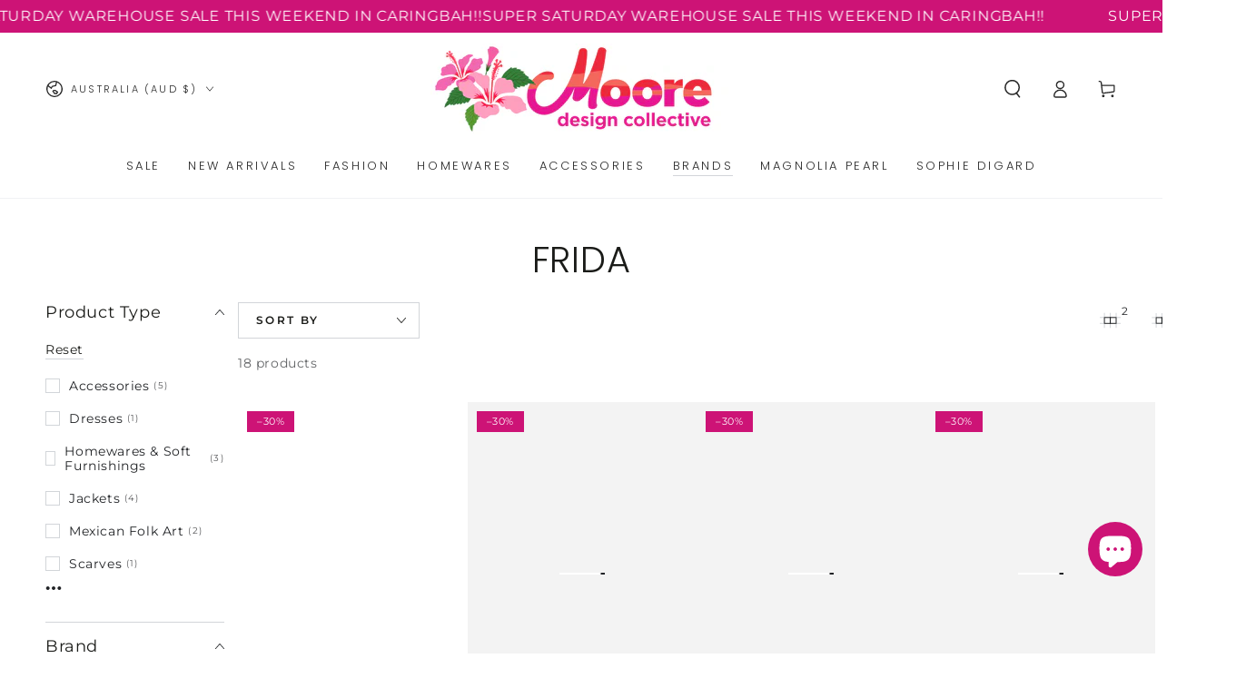

--- FILE ---
content_type: text/html; charset=utf-8
request_url: https://mooredesigncollective.com/collections/frida
body_size: 50325
content:
<!doctype html>
<html class="no-js" lang="en">
  <head>
    <meta charset="utf-8">
    <meta http-equiv="X-UA-Compatible" content="IE=edge">
    <meta name="viewport" content="width=device-width,initial-scale=1">
    <meta name="theme-color" content="">
    <link rel="canonical" href="https://mooredesigncollective.com/collections/frida">
    <link rel="preconnect" href="https://cdn.shopify.com" crossorigin><link rel="icon" type="image/png" href="//mooredesigncollective.com/cdn/shop/files/faviconV2.png?crop=center&height=32&v=1683075998&width=32"><link rel="preconnect" href="https://fonts.shopifycdn.com" crossorigin><title>
      Frida &ndash; Moore Design Collective</title>

<meta property="og:site_name" content="Moore Design Collective">
<meta property="og:url" content="https://mooredesigncollective.com/collections/frida">
<meta property="og:title" content="Frida">
<meta property="og:type" content="product.group">
<meta property="og:description" content="A carefully curated collection of handcrafted textiles, rugs, furniture, jewellery, fashion and art sourced from Australian and around the globe."><meta property="og:image" content="http://mooredesigncollective.com/cdn/shop/collections/Frida.jpg?v=1638942330">
  <meta property="og:image:secure_url" content="https://mooredesigncollective.com/cdn/shop/collections/Frida.jpg?v=1638942330">
  <meta property="og:image:width" content="1000">
  <meta property="og:image:height" content="1000"><meta name="twitter:card" content="summary_large_image">
<meta name="twitter:title" content="Frida">
<meta name="twitter:description" content="A carefully curated collection of handcrafted textiles, rugs, furniture, jewellery, fashion and art sourced from Australian and around the globe.">


    <script src="//mooredesigncollective.com/cdn/shop/t/8/assets/vendor-v4.js" defer="defer"></script>
    <script src="//mooredesigncollective.com/cdn/shop/t/8/assets/pubsub.js?v=104623417541739052901691630872" defer="defer"></script>
    <script src="//mooredesigncollective.com/cdn/shop/t/8/assets/global.js?v=140560699383711648641714749068" defer="defer"></script>
    <script crossorigin="anonymous" src="//mooredesigncollective.com/cdn/shop/t/8/assets/modules-basis.js?v=4896871204473627001718789536" defer="defer"></script>

    <script>window.performance && window.performance.mark && window.performance.mark('shopify.content_for_header.start');</script><meta name="google-site-verification" content="1Jx1DSCrq1UoD32qit3xx0yAwEVdSZg51-hj5eozt5c">
<meta name="google-site-verification" content="JxksaiG2ef0EB_QQLixEANnvIA7b5flwKgxaRFqkWLQ">
<meta name="google-site-verification" content="1Jx1DSCrq1UoD32qit3xx0yAwEVdSZg51-hj5eozt5c">
<meta id="shopify-digital-wallet" name="shopify-digital-wallet" content="/20137601/digital_wallets/dialog">
<meta name="shopify-checkout-api-token" content="1e5a78ea47133d61cbcb5a2405110ffd">
<meta id="in-context-paypal-metadata" data-shop-id="20137601" data-venmo-supported="false" data-environment="production" data-locale="en_US" data-paypal-v4="true" data-currency="AUD">
<link rel="alternate" type="application/atom+xml" title="Feed" href="/collections/frida.atom" />
<link rel="alternate" hreflang="x-default" href="https://mooredesigncollective.com/collections/frida">
<link rel="alternate" hreflang="en" href="https://mooredesigncollective.com/collections/frida">
<link rel="alternate" hreflang="en-FR" href="https://mooredesigncollective.com/en-fr/collections/frida">
<link rel="alternate" hreflang="en-CA" href="https://mooredesigncollective.com/en-ca/collections/frida">
<link rel="alternate" type="application/json+oembed" href="https://mooredesigncollective.com/collections/frida.oembed">
<script async="async" src="/checkouts/internal/preloads.js?locale=en-AU"></script>
<link rel="preconnect" href="https://shop.app" crossorigin="anonymous">
<script async="async" src="https://shop.app/checkouts/internal/preloads.js?locale=en-AU&shop_id=20137601" crossorigin="anonymous"></script>
<script id="apple-pay-shop-capabilities" type="application/json">{"shopId":20137601,"countryCode":"AU","currencyCode":"AUD","merchantCapabilities":["supports3DS"],"merchantId":"gid:\/\/shopify\/Shop\/20137601","merchantName":"Moore Design Collective","requiredBillingContactFields":["postalAddress","email","phone"],"requiredShippingContactFields":["postalAddress","email","phone"],"shippingType":"shipping","supportedNetworks":["visa","masterCard","amex","jcb"],"total":{"type":"pending","label":"Moore Design Collective","amount":"1.00"},"shopifyPaymentsEnabled":true,"supportsSubscriptions":true}</script>
<script id="shopify-features" type="application/json">{"accessToken":"1e5a78ea47133d61cbcb5a2405110ffd","betas":["rich-media-storefront-analytics"],"domain":"mooredesigncollective.com","predictiveSearch":true,"shopId":20137601,"locale":"en"}</script>
<script>var Shopify = Shopify || {};
Shopify.shop = "moore-design-co.myshopify.com";
Shopify.locale = "en";
Shopify.currency = {"active":"AUD","rate":"1.0"};
Shopify.country = "AU";
Shopify.theme = {"name":"[CD] Updated Be Yours Theme","id":156840165650,"schema_name":"Be Yours","schema_version":"7.2.2","theme_store_id":1399,"role":"main"};
Shopify.theme.handle = "null";
Shopify.theme.style = {"id":null,"handle":null};
Shopify.cdnHost = "mooredesigncollective.com/cdn";
Shopify.routes = Shopify.routes || {};
Shopify.routes.root = "/";</script>
<script type="module">!function(o){(o.Shopify=o.Shopify||{}).modules=!0}(window);</script>
<script>!function(o){function n(){var o=[];function n(){o.push(Array.prototype.slice.apply(arguments))}return n.q=o,n}var t=o.Shopify=o.Shopify||{};t.loadFeatures=n(),t.autoloadFeatures=n()}(window);</script>
<script>
  window.ShopifyPay = window.ShopifyPay || {};
  window.ShopifyPay.apiHost = "shop.app\/pay";
  window.ShopifyPay.redirectState = null;
</script>
<script id="shop-js-analytics" type="application/json">{"pageType":"collection"}</script>
<script defer="defer" async type="module" src="//mooredesigncollective.com/cdn/shopifycloud/shop-js/modules/v2/client.init-shop-cart-sync_BN7fPSNr.en.esm.js"></script>
<script defer="defer" async type="module" src="//mooredesigncollective.com/cdn/shopifycloud/shop-js/modules/v2/chunk.common_Cbph3Kss.esm.js"></script>
<script defer="defer" async type="module" src="//mooredesigncollective.com/cdn/shopifycloud/shop-js/modules/v2/chunk.modal_DKumMAJ1.esm.js"></script>
<script type="module">
  await import("//mooredesigncollective.com/cdn/shopifycloud/shop-js/modules/v2/client.init-shop-cart-sync_BN7fPSNr.en.esm.js");
await import("//mooredesigncollective.com/cdn/shopifycloud/shop-js/modules/v2/chunk.common_Cbph3Kss.esm.js");
await import("//mooredesigncollective.com/cdn/shopifycloud/shop-js/modules/v2/chunk.modal_DKumMAJ1.esm.js");

  window.Shopify.SignInWithShop?.initShopCartSync?.({"fedCMEnabled":true,"windoidEnabled":true});

</script>
<script>
  window.Shopify = window.Shopify || {};
  if (!window.Shopify.featureAssets) window.Shopify.featureAssets = {};
  window.Shopify.featureAssets['shop-js'] = {"shop-cart-sync":["modules/v2/client.shop-cart-sync_CJVUk8Jm.en.esm.js","modules/v2/chunk.common_Cbph3Kss.esm.js","modules/v2/chunk.modal_DKumMAJ1.esm.js"],"init-fed-cm":["modules/v2/client.init-fed-cm_7Fvt41F4.en.esm.js","modules/v2/chunk.common_Cbph3Kss.esm.js","modules/v2/chunk.modal_DKumMAJ1.esm.js"],"init-shop-email-lookup-coordinator":["modules/v2/client.init-shop-email-lookup-coordinator_Cc088_bR.en.esm.js","modules/v2/chunk.common_Cbph3Kss.esm.js","modules/v2/chunk.modal_DKumMAJ1.esm.js"],"init-windoid":["modules/v2/client.init-windoid_hPopwJRj.en.esm.js","modules/v2/chunk.common_Cbph3Kss.esm.js","modules/v2/chunk.modal_DKumMAJ1.esm.js"],"shop-button":["modules/v2/client.shop-button_B0jaPSNF.en.esm.js","modules/v2/chunk.common_Cbph3Kss.esm.js","modules/v2/chunk.modal_DKumMAJ1.esm.js"],"shop-cash-offers":["modules/v2/client.shop-cash-offers_DPIskqss.en.esm.js","modules/v2/chunk.common_Cbph3Kss.esm.js","modules/v2/chunk.modal_DKumMAJ1.esm.js"],"shop-toast-manager":["modules/v2/client.shop-toast-manager_CK7RT69O.en.esm.js","modules/v2/chunk.common_Cbph3Kss.esm.js","modules/v2/chunk.modal_DKumMAJ1.esm.js"],"init-shop-cart-sync":["modules/v2/client.init-shop-cart-sync_BN7fPSNr.en.esm.js","modules/v2/chunk.common_Cbph3Kss.esm.js","modules/v2/chunk.modal_DKumMAJ1.esm.js"],"init-customer-accounts-sign-up":["modules/v2/client.init-customer-accounts-sign-up_CfPf4CXf.en.esm.js","modules/v2/client.shop-login-button_DeIztwXF.en.esm.js","modules/v2/chunk.common_Cbph3Kss.esm.js","modules/v2/chunk.modal_DKumMAJ1.esm.js"],"pay-button":["modules/v2/client.pay-button_CgIwFSYN.en.esm.js","modules/v2/chunk.common_Cbph3Kss.esm.js","modules/v2/chunk.modal_DKumMAJ1.esm.js"],"init-customer-accounts":["modules/v2/client.init-customer-accounts_DQ3x16JI.en.esm.js","modules/v2/client.shop-login-button_DeIztwXF.en.esm.js","modules/v2/chunk.common_Cbph3Kss.esm.js","modules/v2/chunk.modal_DKumMAJ1.esm.js"],"avatar":["modules/v2/client.avatar_BTnouDA3.en.esm.js"],"init-shop-for-new-customer-accounts":["modules/v2/client.init-shop-for-new-customer-accounts_CsZy_esa.en.esm.js","modules/v2/client.shop-login-button_DeIztwXF.en.esm.js","modules/v2/chunk.common_Cbph3Kss.esm.js","modules/v2/chunk.modal_DKumMAJ1.esm.js"],"shop-follow-button":["modules/v2/client.shop-follow-button_BRMJjgGd.en.esm.js","modules/v2/chunk.common_Cbph3Kss.esm.js","modules/v2/chunk.modal_DKumMAJ1.esm.js"],"checkout-modal":["modules/v2/client.checkout-modal_B9Drz_yf.en.esm.js","modules/v2/chunk.common_Cbph3Kss.esm.js","modules/v2/chunk.modal_DKumMAJ1.esm.js"],"shop-login-button":["modules/v2/client.shop-login-button_DeIztwXF.en.esm.js","modules/v2/chunk.common_Cbph3Kss.esm.js","modules/v2/chunk.modal_DKumMAJ1.esm.js"],"lead-capture":["modules/v2/client.lead-capture_DXYzFM3R.en.esm.js","modules/v2/chunk.common_Cbph3Kss.esm.js","modules/v2/chunk.modal_DKumMAJ1.esm.js"],"shop-login":["modules/v2/client.shop-login_CA5pJqmO.en.esm.js","modules/v2/chunk.common_Cbph3Kss.esm.js","modules/v2/chunk.modal_DKumMAJ1.esm.js"],"payment-terms":["modules/v2/client.payment-terms_BxzfvcZJ.en.esm.js","modules/v2/chunk.common_Cbph3Kss.esm.js","modules/v2/chunk.modal_DKumMAJ1.esm.js"]};
</script>
<script>(function() {
  var isLoaded = false;
  function asyncLoad() {
    if (isLoaded) return;
    isLoaded = true;
    var urls = ["https:\/\/cdn.hextom.com\/js\/quickannouncementbar.js?shop=moore-design-co.myshopify.com"];
    for (var i = 0; i < urls.length; i++) {
      var s = document.createElement('script');
      s.type = 'text/javascript';
      s.async = true;
      s.src = urls[i];
      var x = document.getElementsByTagName('script')[0];
      x.parentNode.insertBefore(s, x);
    }
  };
  if(window.attachEvent) {
    window.attachEvent('onload', asyncLoad);
  } else {
    window.addEventListener('load', asyncLoad, false);
  }
})();</script>
<script id="__st">var __st={"a":20137601,"offset":39600,"reqid":"e75f8f3b-c10c-4237-bbbe-2dcf1f6e12a5-1769813785","pageurl":"mooredesigncollective.com\/collections\/frida","u":"86211b1ba04e","p":"collection","rtyp":"collection","rid":159409209428};</script>
<script>window.ShopifyPaypalV4VisibilityTracking = true;</script>
<script id="captcha-bootstrap">!function(){'use strict';const t='contact',e='account',n='new_comment',o=[[t,t],['blogs',n],['comments',n],[t,'customer']],c=[[e,'customer_login'],[e,'guest_login'],[e,'recover_customer_password'],[e,'create_customer']],r=t=>t.map((([t,e])=>`form[action*='/${t}']:not([data-nocaptcha='true']) input[name='form_type'][value='${e}']`)).join(','),a=t=>()=>t?[...document.querySelectorAll(t)].map((t=>t.form)):[];function s(){const t=[...o],e=r(t);return a(e)}const i='password',u='form_key',d=['recaptcha-v3-token','g-recaptcha-response','h-captcha-response',i],f=()=>{try{return window.sessionStorage}catch{return}},m='__shopify_v',_=t=>t.elements[u];function p(t,e,n=!1){try{const o=window.sessionStorage,c=JSON.parse(o.getItem(e)),{data:r}=function(t){const{data:e,action:n}=t;return t[m]||n?{data:e,action:n}:{data:t,action:n}}(c);for(const[e,n]of Object.entries(r))t.elements[e]&&(t.elements[e].value=n);n&&o.removeItem(e)}catch(o){console.error('form repopulation failed',{error:o})}}const l='form_type',E='cptcha';function T(t){t.dataset[E]=!0}const w=window,h=w.document,L='Shopify',v='ce_forms',y='captcha';let A=!1;((t,e)=>{const n=(g='f06e6c50-85a8-45c8-87d0-21a2b65856fe',I='https://cdn.shopify.com/shopifycloud/storefront-forms-hcaptcha/ce_storefront_forms_captcha_hcaptcha.v1.5.2.iife.js',D={infoText:'Protected by hCaptcha',privacyText:'Privacy',termsText:'Terms'},(t,e,n)=>{const o=w[L][v],c=o.bindForm;if(c)return c(t,g,e,D).then(n);var r;o.q.push([[t,g,e,D],n]),r=I,A||(h.body.append(Object.assign(h.createElement('script'),{id:'captcha-provider',async:!0,src:r})),A=!0)});var g,I,D;w[L]=w[L]||{},w[L][v]=w[L][v]||{},w[L][v].q=[],w[L][y]=w[L][y]||{},w[L][y].protect=function(t,e){n(t,void 0,e),T(t)},Object.freeze(w[L][y]),function(t,e,n,w,h,L){const[v,y,A,g]=function(t,e,n){const i=e?o:[],u=t?c:[],d=[...i,...u],f=r(d),m=r(i),_=r(d.filter((([t,e])=>n.includes(e))));return[a(f),a(m),a(_),s()]}(w,h,L),I=t=>{const e=t.target;return e instanceof HTMLFormElement?e:e&&e.form},D=t=>v().includes(t);t.addEventListener('submit',(t=>{const e=I(t);if(!e)return;const n=D(e)&&!e.dataset.hcaptchaBound&&!e.dataset.recaptchaBound,o=_(e),c=g().includes(e)&&(!o||!o.value);(n||c)&&t.preventDefault(),c&&!n&&(function(t){try{if(!f())return;!function(t){const e=f();if(!e)return;const n=_(t);if(!n)return;const o=n.value;o&&e.removeItem(o)}(t);const e=Array.from(Array(32),(()=>Math.random().toString(36)[2])).join('');!function(t,e){_(t)||t.append(Object.assign(document.createElement('input'),{type:'hidden',name:u})),t.elements[u].value=e}(t,e),function(t,e){const n=f();if(!n)return;const o=[...t.querySelectorAll(`input[type='${i}']`)].map((({name:t})=>t)),c=[...d,...o],r={};for(const[a,s]of new FormData(t).entries())c.includes(a)||(r[a]=s);n.setItem(e,JSON.stringify({[m]:1,action:t.action,data:r}))}(t,e)}catch(e){console.error('failed to persist form',e)}}(e),e.submit())}));const S=(t,e)=>{t&&!t.dataset[E]&&(n(t,e.some((e=>e===t))),T(t))};for(const o of['focusin','change'])t.addEventListener(o,(t=>{const e=I(t);D(e)&&S(e,y())}));const B=e.get('form_key'),M=e.get(l),P=B&&M;t.addEventListener('DOMContentLoaded',(()=>{const t=y();if(P)for(const e of t)e.elements[l].value===M&&p(e,B);[...new Set([...A(),...v().filter((t=>'true'===t.dataset.shopifyCaptcha))])].forEach((e=>S(e,t)))}))}(h,new URLSearchParams(w.location.search),n,t,e,['guest_login'])})(!0,!0)}();</script>
<script integrity="sha256-4kQ18oKyAcykRKYeNunJcIwy7WH5gtpwJnB7kiuLZ1E=" data-source-attribution="shopify.loadfeatures" defer="defer" src="//mooredesigncollective.com/cdn/shopifycloud/storefront/assets/storefront/load_feature-a0a9edcb.js" crossorigin="anonymous"></script>
<script crossorigin="anonymous" defer="defer" src="//mooredesigncollective.com/cdn/shopifycloud/storefront/assets/shopify_pay/storefront-65b4c6d7.js?v=20250812"></script>
<script data-source-attribution="shopify.dynamic_checkout.dynamic.init">var Shopify=Shopify||{};Shopify.PaymentButton=Shopify.PaymentButton||{isStorefrontPortableWallets:!0,init:function(){window.Shopify.PaymentButton.init=function(){};var t=document.createElement("script");t.src="https://mooredesigncollective.com/cdn/shopifycloud/portable-wallets/latest/portable-wallets.en.js",t.type="module",document.head.appendChild(t)}};
</script>
<script data-source-attribution="shopify.dynamic_checkout.buyer_consent">
  function portableWalletsHideBuyerConsent(e){var t=document.getElementById("shopify-buyer-consent"),n=document.getElementById("shopify-subscription-policy-button");t&&n&&(t.classList.add("hidden"),t.setAttribute("aria-hidden","true"),n.removeEventListener("click",e))}function portableWalletsShowBuyerConsent(e){var t=document.getElementById("shopify-buyer-consent"),n=document.getElementById("shopify-subscription-policy-button");t&&n&&(t.classList.remove("hidden"),t.removeAttribute("aria-hidden"),n.addEventListener("click",e))}window.Shopify?.PaymentButton&&(window.Shopify.PaymentButton.hideBuyerConsent=portableWalletsHideBuyerConsent,window.Shopify.PaymentButton.showBuyerConsent=portableWalletsShowBuyerConsent);
</script>
<script data-source-attribution="shopify.dynamic_checkout.cart.bootstrap">document.addEventListener("DOMContentLoaded",(function(){function t(){return document.querySelector("shopify-accelerated-checkout-cart, shopify-accelerated-checkout")}if(t())Shopify.PaymentButton.init();else{new MutationObserver((function(e,n){t()&&(Shopify.PaymentButton.init(),n.disconnect())})).observe(document.body,{childList:!0,subtree:!0})}}));
</script>
<link id="shopify-accelerated-checkout-styles" rel="stylesheet" media="screen" href="https://mooredesigncollective.com/cdn/shopifycloud/portable-wallets/latest/accelerated-checkout-backwards-compat.css" crossorigin="anonymous">
<style id="shopify-accelerated-checkout-cart">
        #shopify-buyer-consent {
  margin-top: 1em;
  display: inline-block;
  width: 100%;
}

#shopify-buyer-consent.hidden {
  display: none;
}

#shopify-subscription-policy-button {
  background: none;
  border: none;
  padding: 0;
  text-decoration: underline;
  font-size: inherit;
  cursor: pointer;
}

#shopify-subscription-policy-button::before {
  box-shadow: none;
}

      </style>
<script id="sections-script" data-sections="header" defer="defer" src="//mooredesigncollective.com/cdn/shop/t/8/compiled_assets/scripts.js?v=6013"></script>
<script>window.performance && window.performance.mark && window.performance.mark('shopify.content_for_header.end');</script><style data-shopify>@font-face {
  font-family: Montserrat;
  font-weight: 400;
  font-style: normal;
  font-display: swap;
  src: url("//mooredesigncollective.com/cdn/fonts/montserrat/montserrat_n4.81949fa0ac9fd2021e16436151e8eaa539321637.woff2") format("woff2"),
       url("//mooredesigncollective.com/cdn/fonts/montserrat/montserrat_n4.a6c632ca7b62da89c3594789ba828388aac693fe.woff") format("woff");
}

  @font-face {
  font-family: Montserrat;
  font-weight: 600;
  font-style: normal;
  font-display: swap;
  src: url("//mooredesigncollective.com/cdn/fonts/montserrat/montserrat_n6.1326b3e84230700ef15b3a29fb520639977513e0.woff2") format("woff2"),
       url("//mooredesigncollective.com/cdn/fonts/montserrat/montserrat_n6.652f051080eb14192330daceed8cd53dfdc5ead9.woff") format("woff");
}

  @font-face {
  font-family: Montserrat;
  font-weight: 400;
  font-style: italic;
  font-display: swap;
  src: url("//mooredesigncollective.com/cdn/fonts/montserrat/montserrat_i4.5a4ea298b4789e064f62a29aafc18d41f09ae59b.woff2") format("woff2"),
       url("//mooredesigncollective.com/cdn/fonts/montserrat/montserrat_i4.072b5869c5e0ed5b9d2021e4c2af132e16681ad2.woff") format("woff");
}

  @font-face {
  font-family: Montserrat;
  font-weight: 600;
  font-style: italic;
  font-display: swap;
  src: url("//mooredesigncollective.com/cdn/fonts/montserrat/montserrat_i6.e90155dd2f004112a61c0322d66d1f59dadfa84b.woff2") format("woff2"),
       url("//mooredesigncollective.com/cdn/fonts/montserrat/montserrat_i6.41470518d8e9d7f1bcdd29a447c2397e5393943f.woff") format("woff");
}

  @font-face {
  font-family: Poppins;
  font-weight: 300;
  font-style: normal;
  font-display: swap;
  src: url("//mooredesigncollective.com/cdn/fonts/poppins/poppins_n3.05f58335c3209cce17da4f1f1ab324ebe2982441.woff2") format("woff2"),
       url("//mooredesigncollective.com/cdn/fonts/poppins/poppins_n3.6971368e1f131d2c8ff8e3a44a36b577fdda3ff5.woff") format("woff");
}

  @font-face {
  font-family: Poppins;
  font-weight: 600;
  font-style: normal;
  font-display: swap;
  src: url("//mooredesigncollective.com/cdn/fonts/poppins/poppins_n6.aa29d4918bc243723d56b59572e18228ed0786f6.woff2") format("woff2"),
       url("//mooredesigncollective.com/cdn/fonts/poppins/poppins_n6.5f815d845fe073750885d5b7e619ee00e8111208.woff") format("woff");
}


  :root {
    --font-body-family: Montserrat, sans-serif;
    --font-body-style: normal;
    --font-body-weight: 400;

    --font-heading-family: Poppins, sans-serif;
    --font-heading-style: normal;
    --font-heading-weight: 300;

    --font-body-scale: 1.0;
    --font-heading-scale: 1.0;

    --font-navigation-family: var(--font-heading-family);
    --font-navigation-size: 13px;
    --font-navigation-weight: var(--font-heading-weight);
    --font-button-family: var(--font-body-family);
    --font-button-size: 13px;
    --font-button-baseline: 0rem;
    --font-price-family: var(--font-heading-family);
    --font-price-scale: var(--font-heading-scale);

    --color-base-text: 33, 35, 38;
    --color-base-background: 255, 255, 255;
    --color-base-solid-button-labels: 255, 255, 255;
    --color-base-outline-button-labels: 26, 27, 24;
    --color-base-accent: 205, 19, 118;
    --color-base-heading: 26, 27, 24;
    --color-base-border: 210, 213, 217;
    --color-placeholder: 243, 243, 243;
    --color-overlay: 33, 35, 38;
    --color-keyboard-focus: 135, 173, 245;
    --color-shadow: 168, 232, 226;
    --shadow-opacity: 1;

    --color-background-dark: 235, 235, 235;
    --color-price: #1a1b18;
    --color-sale-price: #cd1376;
    --color-sale-badge-background: #cd1376;
    --color-reviews: #cd1376;
    --color-critical: #d72c0d;
    --color-success: #008060;
    --color-highlight: 205, 19, 118;

    --payment-terms-background-color: #ffffff;
    --page-width: 160rem;
    --page-width-margin: 0rem;

    --card-color-scheme: var(--color-placeholder);
    --card-text-alignment: left;
    --card-flex-alignment: flex-left;
    --card-image-padding: 0px;
    --card-border-width: 0px;
    --card-radius: 0px;
    --card-shadow-horizontal-offset: 0px;
    --card-shadow-vertical-offset: 0px;
    
    --button-radius: 0px;
    --button-border-width: 1px;
    --button-shadow-horizontal-offset: 0px;
    --button-shadow-vertical-offset: 0px;

    --spacing-sections-desktop: 8px;
    --spacing-sections-mobile: 8px;

    --gradient-free-ship-progress: linear-gradient(88deg, rgba(255, 142, 202, 1), rgba(247, 209, 229, 1) 71%);
    --gradient-free-ship-complete: linear-gradient(127deg, rgba(205, 19, 118, 1), rgba(242, 135, 210, 1) 58%);
  }

  *,
  *::before,
  *::after {
    box-sizing: inherit;
  }

  html {
    box-sizing: border-box;
    font-size: calc(var(--font-body-scale) * 62.5%);
    height: 100%;
  }

  body {
    min-height: 100%;
    margin: 0;
    font-size: 1.5rem;
    letter-spacing: 0.06rem;
    line-height: calc(1 + 0.8 / var(--font-body-scale));
    font-family: var(--font-body-family);
    font-style: var(--font-body-style);
    font-weight: var(--font-body-weight);
  }

  @media screen and (min-width: 750px) {
    body {
      font-size: 1.6rem;
    }
  }</style><svg viewBox="0 0 122 53" fill="none" style="display:none;"><defs><path id="hlCircle" d="M119.429 6.64904C100.715 1.62868 55.3088 -4.62247 23.3966 10.5358C-8.5157 25.694 0.331084 39.5052 9.60732 45.0305C18.8835 50.5558 53.0434 57.468 96.7751 45.0305C111.541 40.8309 135.673 24.379 109.087 13.4508C105.147 11.8313 93.2293 8.5924 77.0761 8.5924" stroke="currentColor" stroke-linecap="round" stroke-linejoin="round"></path></defs></svg><link href="//mooredesigncollective.com/cdn/shop/t/8/assets/base.css?v=27127807752542969791718789534" rel="stylesheet" type="text/css" media="all" /><link rel="stylesheet" href="//mooredesigncollective.com/cdn/shop/t/8/assets/apps.css?v=58555770612562691921713537848" media="print" fetchpriority="low" onload="this.media='all'"><link rel="preload" as="font" href="//mooredesigncollective.com/cdn/fonts/montserrat/montserrat_n4.81949fa0ac9fd2021e16436151e8eaa539321637.woff2" type="font/woff2" crossorigin><link rel="preload" as="font" href="//mooredesigncollective.com/cdn/fonts/poppins/poppins_n3.05f58335c3209cce17da4f1f1ab324ebe2982441.woff2" type="font/woff2" crossorigin><link rel="stylesheet" href="//mooredesigncollective.com/cdn/shop/t/8/assets/component-predictive-search.css?v=94320327991181004901713537851" media="print" onload="this.media='all'"><link rel="stylesheet" href="//mooredesigncollective.com/cdn/shop/t/8/assets/component-quick-view.css?v=74011563189484492361691630871" media="print" onload="this.media='all'"><link rel="stylesheet" href="//mooredesigncollective.com/cdn/shop/t/8/assets/component-color-swatches.css?v=9330494655392753921713537850" media="print" onload="this.media='all'"><link rel="stylesheet" href="//mooredesigncollective.com/cdn/shop/t/8/assets/component-gift-wrapping.css?v=61976714561126149401691630871" media="print" onload="this.media='all'">
      <noscript><link href="//mooredesigncollective.com/cdn/shop/t/8/assets/component-gift-wrapping.css?v=61976714561126149401691630871" rel="stylesheet" type="text/css" media="all" /></noscript><script>
  document.documentElement.classList.replace('no-js', 'js');

  window.theme = window.theme || {};

  theme.routes = {
    root_url: '/',
    cart_url: '/cart',
    cart_add_url: '/cart/add',
    cart_change_url: '/cart/change',
    cart_update_url: '/cart/update',
    search_url: '/search',
    predictive_search_url: '/search/suggest'
  };

  theme.modules = {
    scrollsnap: '//mooredesigncollective.com/cdn/shop/t/8/assets/scrollsnap.js?v=170600829773392310311718789537'
  }

  theme.cartStrings = {
    error: `There was an error while updating your cart. Please try again.`,
    quantityError: `You can only add [quantity] of this item to your cart.`
  };

  theme.variantStrings = {
    addToCart: `Add to cart`,
    soldOut: `Sold out`,
    unavailable: `Unavailable`,
    preOrder: `Pre-order`
  };

  theme.accessibilityStrings = {
    imageAvailable: `Image [index] is now available in gallery view`,
    shareSuccess: `Link copied to clipboard!`
  }

  theme.dateStrings = {
    d: `D`,
    day: `Day`,
    days: `Days`,
    hour: `Hour`,
    hours: `Hours`,
    minute: `Min`,
    minutes: `Mins`,
    second: `Sec`,
    seconds: `Secs`
  };theme.shopSettings = {
    moneyFormat: "${{amount}}",
    isoCode: "AUD",
    cartDrawer: true,
    currencyCode: false,
    giftwrapRate: 'product'
  };

  theme.settings = {
    themeName: 'Be Yours',
    themeVersion: '7.2.2',
    agencyId: ''
  };

  /*! (c) Andrea Giammarchi @webreflection ISC */
  !function(){"use strict";var e=function(e,t){var n=function(e){for(var t=0,n=e.length;t<n;t++)r(e[t])},r=function(e){var t=e.target,n=e.attributeName,r=e.oldValue;t.attributeChangedCallback(n,r,t.getAttribute(n))};return function(o,a){var l=o.constructor.observedAttributes;return l&&e(a).then((function(){new t(n).observe(o,{attributes:!0,attributeOldValue:!0,attributeFilter:l});for(var e=0,a=l.length;e<a;e++)o.hasAttribute(l[e])&&r({target:o,attributeName:l[e],oldValue:null})})),o}};function t(e,t){(null==t||t>e.length)&&(t=e.length);for(var n=0,r=new Array(t);n<t;n++)r[n]=e[n];return r}function n(e,n){var r="undefined"!=typeof Symbol&&e[Symbol.iterator]||e["@@iterator"];if(!r){if(Array.isArray(e)||(r=function(e,n){if(e){if("string"==typeof e)return t(e,n);var r=Object.prototype.toString.call(e).slice(8,-1);return"Object"===r&&e.constructor&&(r=e.constructor.name),"Map"===r||"Set"===r?Array.from(e):"Arguments"===r||/^(?:Ui|I)nt(?:8|16|32)(?:Clamped)?Array$/.test(r)?t(e,n):void 0}}(e))||n&&e&&"number"==typeof e.length){r&&(e=r);var o=0,a=function(){};return{s:a,n:function(){return o>=e.length?{done:!0}:{done:!1,value:e[o++]}},e:function(e){throw e},f:a}}throw new TypeError("Invalid attempt to iterate non-iterable instance.\nIn order to be iterable, non-array objects must have a [Symbol.iterator]() method.")}var l,i=!0,u=!1;return{s:function(){r=r.call(e)},n:function(){var e=r.next();return i=e.done,e},e:function(e){u=!0,l=e},f:function(){try{i||null==r.return||r.return()}finally{if(u)throw l}}}}
  /*! (c) Andrea Giammarchi - ISC */var r=!0,o=!1,a="querySelectorAll",l="querySelectorAll",i=self,u=i.document,c=i.Element,s=i.MutationObserver,f=i.Set,d=i.WeakMap,h=function(e){return l in e},v=[].filter,g=function(e){var t=new d,i=function(n,r){var o;if(r)for(var a,l=function(e){return e.matches||e.webkitMatchesSelector||e.msMatchesSelector}(n),i=0,u=p.length;i<u;i++)l.call(n,a=p[i])&&(t.has(n)||t.set(n,new f),(o=t.get(n)).has(a)||(o.add(a),e.handle(n,r,a)));else t.has(n)&&(o=t.get(n),t.delete(n),o.forEach((function(t){e.handle(n,r,t)})))},g=function(e){for(var t=!(arguments.length>1&&void 0!==arguments[1])||arguments[1],n=0,r=e.length;n<r;n++)i(e[n],t)},p=e.query,y=e.root||u,m=function(e){var t=arguments.length>1&&void 0!==arguments[1]?arguments[1]:document,l=arguments.length>2&&void 0!==arguments[2]?arguments[2]:MutationObserver,i=arguments.length>3&&void 0!==arguments[3]?arguments[3]:["*"],u=function t(o,l,i,u,c,s){var f,d=n(o);try{for(d.s();!(f=d.n()).done;){var h=f.value;(s||a in h)&&(c?i.has(h)||(i.add(h),u.delete(h),e(h,c)):u.has(h)||(u.add(h),i.delete(h),e(h,c)),s||t(h[a](l),l,i,u,c,r))}}catch(e){d.e(e)}finally{d.f()}},c=new l((function(e){if(i.length){var t,a=i.join(","),l=new Set,c=new Set,s=n(e);try{for(s.s();!(t=s.n()).done;){var f=t.value,d=f.addedNodes,h=f.removedNodes;u(h,a,l,c,o,o),u(d,a,l,c,r,o)}}catch(e){s.e(e)}finally{s.f()}}})),s=c.observe;return(c.observe=function(e){return s.call(c,e,{subtree:r,childList:r})})(t),c}(i,y,s,p),b=c.prototype.attachShadow;return b&&(c.prototype.attachShadow=function(e){var t=b.call(this,e);return m.observe(t),t}),p.length&&g(y[l](p)),{drop:function(e){for(var n=0,r=e.length;n<r;n++)t.delete(e[n])},flush:function(){for(var e=m.takeRecords(),t=0,n=e.length;t<n;t++)g(v.call(e[t].removedNodes,h),!1),g(v.call(e[t].addedNodes,h),!0)},observer:m,parse:g}},p=self,y=p.document,m=p.Map,b=p.MutationObserver,w=p.Object,E=p.Set,S=p.WeakMap,A=p.Element,M=p.HTMLElement,O=p.Node,N=p.Error,C=p.TypeError,T=p.Reflect,q=w.defineProperty,I=w.keys,D=w.getOwnPropertyNames,L=w.setPrototypeOf,P=!self.customElements,k=function(e){for(var t=I(e),n=[],r=t.length,o=0;o<r;o++)n[o]=e[t[o]],delete e[t[o]];return function(){for(var o=0;o<r;o++)e[t[o]]=n[o]}};if(P){var x=function(){var e=this.constructor;if(!$.has(e))throw new C("Illegal constructor");var t=$.get(e);if(W)return z(W,t);var n=H.call(y,t);return z(L(n,e.prototype),t)},H=y.createElement,$=new m,_=new m,j=new m,R=new m,V=[],U=g({query:V,handle:function(e,t,n){var r=j.get(n);if(t&&!r.isPrototypeOf(e)){var o=k(e);W=L(e,r);try{new r.constructor}finally{W=null,o()}}var a="".concat(t?"":"dis","connectedCallback");a in r&&e[a]()}}).parse,W=null,F=function(e){if(!_.has(e)){var t,n=new Promise((function(e){t=e}));_.set(e,{$:n,_:t})}return _.get(e).$},z=e(F,b);q(self,"customElements",{configurable:!0,value:{define:function(e,t){if(R.has(e))throw new N('the name "'.concat(e,'" has already been used with this registry'));$.set(t,e),j.set(e,t.prototype),R.set(e,t),V.push(e),F(e).then((function(){U(y.querySelectorAll(e))})),_.get(e)._(t)},get:function(e){return R.get(e)},whenDefined:F}}),q(x.prototype=M.prototype,"constructor",{value:x}),q(self,"HTMLElement",{configurable:!0,value:x}),q(y,"createElement",{configurable:!0,value:function(e,t){var n=t&&t.is,r=n?R.get(n):R.get(e);return r?new r:H.call(y,e)}}),"isConnected"in O.prototype||q(O.prototype,"isConnected",{configurable:!0,get:function(){return!(this.ownerDocument.compareDocumentPosition(this)&this.DOCUMENT_POSITION_DISCONNECTED)}})}else if(P=!self.customElements.get("extends-li"))try{var B=function e(){return self.Reflect.construct(HTMLLIElement,[],e)};B.prototype=HTMLLIElement.prototype;var G="extends-li";self.customElements.define("extends-li",B,{extends:"li"}),P=y.createElement("li",{is:G}).outerHTML.indexOf(G)<0;var J=self.customElements,K=J.get,Q=J.whenDefined;q(self.customElements,"whenDefined",{configurable:!0,value:function(e){var t=this;return Q.call(this,e).then((function(n){return n||K.call(t,e)}))}})}catch(e){}if(P){var X=function(e){var t=ae.get(e);ve(t.querySelectorAll(this),e.isConnected)},Y=self.customElements,Z=y.createElement,ee=Y.define,te=Y.get,ne=Y.upgrade,re=T||{construct:function(e){return e.call(this)}},oe=re.construct,ae=new S,le=new E,ie=new m,ue=new m,ce=new m,se=new m,fe=[],de=[],he=function(e){return se.get(e)||te.call(Y,e)},ve=g({query:de,handle:function(e,t,n){var r=ce.get(n);if(t&&!r.isPrototypeOf(e)){var o=k(e);be=L(e,r);try{new r.constructor}finally{be=null,o()}}var a="".concat(t?"":"dis","connectedCallback");a in r&&e[a]()}}).parse,ge=g({query:fe,handle:function(e,t){ae.has(e)&&(t?le.add(e):le.delete(e),de.length&&X.call(de,e))}}).parse,pe=A.prototype.attachShadow;pe&&(A.prototype.attachShadow=function(e){var t=pe.call(this,e);return ae.set(this,t),t});var ye=function(e){if(!ue.has(e)){var t,n=new Promise((function(e){t=e}));ue.set(e,{$:n,_:t})}return ue.get(e).$},me=e(ye,b),be=null;D(self).filter((function(e){return/^HTML.*Element$/.test(e)})).forEach((function(e){var t=self[e];function n(){var e=this.constructor;if(!ie.has(e))throw new C("Illegal constructor");var n=ie.get(e),r=n.is,o=n.tag;if(r){if(be)return me(be,r);var a=Z.call(y,o);return a.setAttribute("is",r),me(L(a,e.prototype),r)}return oe.call(this,t,[],e)}q(n.prototype=t.prototype,"constructor",{value:n}),q(self,e,{value:n})})),q(y,"createElement",{configurable:!0,value:function(e,t){var n=t&&t.is;if(n){var r=se.get(n);if(r&&ie.get(r).tag===e)return new r}var o=Z.call(y,e);return n&&o.setAttribute("is",n),o}}),q(Y,"get",{configurable:!0,value:he}),q(Y,"whenDefined",{configurable:!0,value:ye}),q(Y,"upgrade",{configurable:!0,value:function(e){var t=e.getAttribute("is");if(t){var n=se.get(t);if(n)return void me(L(e,n.prototype),t)}ne.call(Y,e)}}),q(Y,"define",{configurable:!0,value:function(e,t,n){if(he(e))throw new N("'".concat(e,"' has already been defined as a custom element"));var r,o=n&&n.extends;ie.set(t,o?{is:e,tag:o}:{is:"",tag:e}),o?(r="".concat(o,'[is="').concat(e,'"]'),ce.set(r,t.prototype),se.set(e,t),de.push(r)):(ee.apply(Y,arguments),fe.push(r=e)),ye(e).then((function(){o?(ve(y.querySelectorAll(r)),le.forEach(X,[r])):ge(y.querySelectorAll(r))})),ue.get(e)._(t)}})}}();
</script>
<!-- BEGIN app block: shopify://apps/simprosys-google-shopping-feed/blocks/core_settings_block/1f0b859e-9fa6-4007-97e8-4513aff5ff3b --><!-- BEGIN: GSF App Core Tags & Scripts by Simprosys Google Shopping Feed -->









<!-- END: GSF App Core Tags & Scripts by Simprosys Google Shopping Feed -->
<!-- END app block --><!-- BEGIN app block: shopify://apps/instafeed/blocks/head-block/c447db20-095d-4a10-9725-b5977662c9d5 --><link rel="preconnect" href="https://cdn.nfcube.com/">
<link rel="preconnect" href="https://scontent.cdninstagram.com/">


  <script>
    document.addEventListener('DOMContentLoaded', function () {
      let instafeedScript = document.createElement('script');

      
        instafeedScript.src = 'https://cdn.nfcube.com/instafeed-03a9efff0eeb636c1313fb1b99ab221f.js';
      

      document.body.appendChild(instafeedScript);
    });
  </script>





<!-- END app block --><!-- BEGIN app block: shopify://apps/klaviyo-email-marketing-sms/blocks/klaviyo-onsite-embed/2632fe16-c075-4321-a88b-50b567f42507 -->












  <script async src="https://static.klaviyo.com/onsite/js/WWk8LF/klaviyo.js?company_id=WWk8LF"></script>
  <script>!function(){if(!window.klaviyo){window._klOnsite=window._klOnsite||[];try{window.klaviyo=new Proxy({},{get:function(n,i){return"push"===i?function(){var n;(n=window._klOnsite).push.apply(n,arguments)}:function(){for(var n=arguments.length,o=new Array(n),w=0;w<n;w++)o[w]=arguments[w];var t="function"==typeof o[o.length-1]?o.pop():void 0,e=new Promise((function(n){window._klOnsite.push([i].concat(o,[function(i){t&&t(i),n(i)}]))}));return e}}})}catch(n){window.klaviyo=window.klaviyo||[],window.klaviyo.push=function(){var n;(n=window._klOnsite).push.apply(n,arguments)}}}}();</script>

  




  <script>
    window.klaviyoReviewsProductDesignMode = false
  </script>







<!-- END app block --><script src="https://cdn.shopify.com/extensions/e8878072-2f6b-4e89-8082-94b04320908d/inbox-1254/assets/inbox-chat-loader.js" type="text/javascript" defer="defer"></script>
<link href="https://monorail-edge.shopifysvc.com" rel="dns-prefetch">
<script>(function(){if ("sendBeacon" in navigator && "performance" in window) {try {var session_token_from_headers = performance.getEntriesByType('navigation')[0].serverTiming.find(x => x.name == '_s').description;} catch {var session_token_from_headers = undefined;}var session_cookie_matches = document.cookie.match(/_shopify_s=([^;]*)/);var session_token_from_cookie = session_cookie_matches && session_cookie_matches.length === 2 ? session_cookie_matches[1] : "";var session_token = session_token_from_headers || session_token_from_cookie || "";function handle_abandonment_event(e) {var entries = performance.getEntries().filter(function(entry) {return /monorail-edge.shopifysvc.com/.test(entry.name);});if (!window.abandonment_tracked && entries.length === 0) {window.abandonment_tracked = true;var currentMs = Date.now();var navigation_start = performance.timing.navigationStart;var payload = {shop_id: 20137601,url: window.location.href,navigation_start,duration: currentMs - navigation_start,session_token,page_type: "collection"};window.navigator.sendBeacon("https://monorail-edge.shopifysvc.com/v1/produce", JSON.stringify({schema_id: "online_store_buyer_site_abandonment/1.1",payload: payload,metadata: {event_created_at_ms: currentMs,event_sent_at_ms: currentMs}}));}}window.addEventListener('pagehide', handle_abandonment_event);}}());</script>
<script id="web-pixels-manager-setup">(function e(e,d,r,n,o){if(void 0===o&&(o={}),!Boolean(null===(a=null===(i=window.Shopify)||void 0===i?void 0:i.analytics)||void 0===a?void 0:a.replayQueue)){var i,a;window.Shopify=window.Shopify||{};var t=window.Shopify;t.analytics=t.analytics||{};var s=t.analytics;s.replayQueue=[],s.publish=function(e,d,r){return s.replayQueue.push([e,d,r]),!0};try{self.performance.mark("wpm:start")}catch(e){}var l=function(){var e={modern:/Edge?\/(1{2}[4-9]|1[2-9]\d|[2-9]\d{2}|\d{4,})\.\d+(\.\d+|)|Firefox\/(1{2}[4-9]|1[2-9]\d|[2-9]\d{2}|\d{4,})\.\d+(\.\d+|)|Chrom(ium|e)\/(9{2}|\d{3,})\.\d+(\.\d+|)|(Maci|X1{2}).+ Version\/(15\.\d+|(1[6-9]|[2-9]\d|\d{3,})\.\d+)([,.]\d+|)( \(\w+\)|)( Mobile\/\w+|) Safari\/|Chrome.+OPR\/(9{2}|\d{3,})\.\d+\.\d+|(CPU[ +]OS|iPhone[ +]OS|CPU[ +]iPhone|CPU IPhone OS|CPU iPad OS)[ +]+(15[._]\d+|(1[6-9]|[2-9]\d|\d{3,})[._]\d+)([._]\d+|)|Android:?[ /-](13[3-9]|1[4-9]\d|[2-9]\d{2}|\d{4,})(\.\d+|)(\.\d+|)|Android.+Firefox\/(13[5-9]|1[4-9]\d|[2-9]\d{2}|\d{4,})\.\d+(\.\d+|)|Android.+Chrom(ium|e)\/(13[3-9]|1[4-9]\d|[2-9]\d{2}|\d{4,})\.\d+(\.\d+|)|SamsungBrowser\/([2-9]\d|\d{3,})\.\d+/,legacy:/Edge?\/(1[6-9]|[2-9]\d|\d{3,})\.\d+(\.\d+|)|Firefox\/(5[4-9]|[6-9]\d|\d{3,})\.\d+(\.\d+|)|Chrom(ium|e)\/(5[1-9]|[6-9]\d|\d{3,})\.\d+(\.\d+|)([\d.]+$|.*Safari\/(?![\d.]+ Edge\/[\d.]+$))|(Maci|X1{2}).+ Version\/(10\.\d+|(1[1-9]|[2-9]\d|\d{3,})\.\d+)([,.]\d+|)( \(\w+\)|)( Mobile\/\w+|) Safari\/|Chrome.+OPR\/(3[89]|[4-9]\d|\d{3,})\.\d+\.\d+|(CPU[ +]OS|iPhone[ +]OS|CPU[ +]iPhone|CPU IPhone OS|CPU iPad OS)[ +]+(10[._]\d+|(1[1-9]|[2-9]\d|\d{3,})[._]\d+)([._]\d+|)|Android:?[ /-](13[3-9]|1[4-9]\d|[2-9]\d{2}|\d{4,})(\.\d+|)(\.\d+|)|Mobile Safari.+OPR\/([89]\d|\d{3,})\.\d+\.\d+|Android.+Firefox\/(13[5-9]|1[4-9]\d|[2-9]\d{2}|\d{4,})\.\d+(\.\d+|)|Android.+Chrom(ium|e)\/(13[3-9]|1[4-9]\d|[2-9]\d{2}|\d{4,})\.\d+(\.\d+|)|Android.+(UC? ?Browser|UCWEB|U3)[ /]?(15\.([5-9]|\d{2,})|(1[6-9]|[2-9]\d|\d{3,})\.\d+)\.\d+|SamsungBrowser\/(5\.\d+|([6-9]|\d{2,})\.\d+)|Android.+MQ{2}Browser\/(14(\.(9|\d{2,})|)|(1[5-9]|[2-9]\d|\d{3,})(\.\d+|))(\.\d+|)|K[Aa][Ii]OS\/(3\.\d+|([4-9]|\d{2,})\.\d+)(\.\d+|)/},d=e.modern,r=e.legacy,n=navigator.userAgent;return n.match(d)?"modern":n.match(r)?"legacy":"unknown"}(),u="modern"===l?"modern":"legacy",c=(null!=n?n:{modern:"",legacy:""})[u],f=function(e){return[e.baseUrl,"/wpm","/b",e.hashVersion,"modern"===e.buildTarget?"m":"l",".js"].join("")}({baseUrl:d,hashVersion:r,buildTarget:u}),m=function(e){var d=e.version,r=e.bundleTarget,n=e.surface,o=e.pageUrl,i=e.monorailEndpoint;return{emit:function(e){var a=e.status,t=e.errorMsg,s=(new Date).getTime(),l=JSON.stringify({metadata:{event_sent_at_ms:s},events:[{schema_id:"web_pixels_manager_load/3.1",payload:{version:d,bundle_target:r,page_url:o,status:a,surface:n,error_msg:t},metadata:{event_created_at_ms:s}}]});if(!i)return console&&console.warn&&console.warn("[Web Pixels Manager] No Monorail endpoint provided, skipping logging."),!1;try{return self.navigator.sendBeacon.bind(self.navigator)(i,l)}catch(e){}var u=new XMLHttpRequest;try{return u.open("POST",i,!0),u.setRequestHeader("Content-Type","text/plain"),u.send(l),!0}catch(e){return console&&console.warn&&console.warn("[Web Pixels Manager] Got an unhandled error while logging to Monorail."),!1}}}}({version:r,bundleTarget:l,surface:e.surface,pageUrl:self.location.href,monorailEndpoint:e.monorailEndpoint});try{o.browserTarget=l,function(e){var d=e.src,r=e.async,n=void 0===r||r,o=e.onload,i=e.onerror,a=e.sri,t=e.scriptDataAttributes,s=void 0===t?{}:t,l=document.createElement("script"),u=document.querySelector("head"),c=document.querySelector("body");if(l.async=n,l.src=d,a&&(l.integrity=a,l.crossOrigin="anonymous"),s)for(var f in s)if(Object.prototype.hasOwnProperty.call(s,f))try{l.dataset[f]=s[f]}catch(e){}if(o&&l.addEventListener("load",o),i&&l.addEventListener("error",i),u)u.appendChild(l);else{if(!c)throw new Error("Did not find a head or body element to append the script");c.appendChild(l)}}({src:f,async:!0,onload:function(){if(!function(){var e,d;return Boolean(null===(d=null===(e=window.Shopify)||void 0===e?void 0:e.analytics)||void 0===d?void 0:d.initialized)}()){var d=window.webPixelsManager.init(e)||void 0;if(d){var r=window.Shopify.analytics;r.replayQueue.forEach((function(e){var r=e[0],n=e[1],o=e[2];d.publishCustomEvent(r,n,o)})),r.replayQueue=[],r.publish=d.publishCustomEvent,r.visitor=d.visitor,r.initialized=!0}}},onerror:function(){return m.emit({status:"failed",errorMsg:"".concat(f," has failed to load")})},sri:function(e){var d=/^sha384-[A-Za-z0-9+/=]+$/;return"string"==typeof e&&d.test(e)}(c)?c:"",scriptDataAttributes:o}),m.emit({status:"loading"})}catch(e){m.emit({status:"failed",errorMsg:(null==e?void 0:e.message)||"Unknown error"})}}})({shopId: 20137601,storefrontBaseUrl: "https://mooredesigncollective.com",extensionsBaseUrl: "https://extensions.shopifycdn.com/cdn/shopifycloud/web-pixels-manager",monorailEndpoint: "https://monorail-edge.shopifysvc.com/unstable/produce_batch",surface: "storefront-renderer",enabledBetaFlags: ["2dca8a86"],webPixelsConfigList: [{"id":"1764032786","configuration":"{\"accountID\":\"WWk8LF\",\"webPixelConfig\":\"eyJlbmFibGVBZGRlZFRvQ2FydEV2ZW50cyI6IHRydWV9\"}","eventPayloadVersion":"v1","runtimeContext":"STRICT","scriptVersion":"524f6c1ee37bacdca7657a665bdca589","type":"APP","apiClientId":123074,"privacyPurposes":["ANALYTICS","MARKETING"],"dataSharingAdjustments":{"protectedCustomerApprovalScopes":["read_customer_address","read_customer_email","read_customer_name","read_customer_personal_data","read_customer_phone"]}},{"id":"1619001618","configuration":"{\"account_ID\":\"334381\",\"google_analytics_tracking_tag\":\"1\",\"measurement_id\":\"2\",\"api_secret\":\"3\",\"shop_settings\":\"{\\\"custom_pixel_script\\\":\\\"https:\\\\\\\/\\\\\\\/storage.googleapis.com\\\\\\\/gsf-scripts\\\\\\\/custom-pixels\\\\\\\/moore-design-co.js\\\"}\"}","eventPayloadVersion":"v1","runtimeContext":"LAX","scriptVersion":"c6b888297782ed4a1cba19cda43d6625","type":"APP","apiClientId":1558137,"privacyPurposes":[],"dataSharingAdjustments":{"protectedCustomerApprovalScopes":["read_customer_address","read_customer_email","read_customer_name","read_customer_personal_data","read_customer_phone"]}},{"id":"1058144530","configuration":"{\"config\":\"{\\\"google_tag_ids\\\":[\\\"GT-5NTRQ8QF\\\",\\\"AW-10904591120\\\",\\\"GT-5RMZNNP\\\",\\\"G-527VKLC5NL\\\"],\\\"target_country\\\":\\\"AU\\\",\\\"gtag_events\\\":[{\\\"type\\\":\\\"search\\\",\\\"action_label\\\":[\\\"MC-FBQJQ79G39\\\",\\\"G-527VKLC5NL\\\"]},{\\\"type\\\":\\\"begin_checkout\\\",\\\"action_label\\\":[\\\"AW-10904591120\\\/r10-CIu15N4DEJC2288o\\\",\\\"MC-FBQJQ79G39\\\",\\\"G-527VKLC5NL\\\"]},{\\\"type\\\":\\\"view_item\\\",\\\"action_label\\\":[\\\"MC-24KV2HXD8N\\\",\\\"MC-FBQJQ79G39\\\",\\\"G-527VKLC5NL\\\"]},{\\\"type\\\":\\\"purchase\\\",\\\"action_label\\\":[\\\"MC-24KV2HXD8N\\\",\\\"AW-10904591120\\\/JHunCIi15N4DEJC2288o\\\",\\\"MC-FBQJQ79G39\\\",\\\"G-527VKLC5NL\\\"]},{\\\"type\\\":\\\"page_view\\\",\\\"action_label\\\":[\\\"MC-24KV2HXD8N\\\",\\\"MC-FBQJQ79G39\\\",\\\"G-527VKLC5NL\\\"]},{\\\"type\\\":\\\"add_payment_info\\\",\\\"action_label\\\":[\\\"MC-FBQJQ79G39\\\",\\\"G-527VKLC5NL\\\"]},{\\\"type\\\":\\\"add_to_cart\\\",\\\"action_label\\\":[\\\"AW-10904591120\\\/4Xd7COSsrt4DEJC2288o\\\",\\\"MC-FBQJQ79G39\\\",\\\"G-527VKLC5NL\\\"]}],\\\"enable_monitoring_mode\\\":false}\"}","eventPayloadVersion":"v1","runtimeContext":"OPEN","scriptVersion":"b2a88bafab3e21179ed38636efcd8a93","type":"APP","apiClientId":1780363,"privacyPurposes":[],"dataSharingAdjustments":{"protectedCustomerApprovalScopes":["read_customer_address","read_customer_email","read_customer_name","read_customer_personal_data","read_customer_phone"]}},{"id":"365592850","configuration":"{\"pixel_id\":\"451970839540858\",\"pixel_type\":\"facebook_pixel\",\"metaapp_system_user_token\":\"-\"}","eventPayloadVersion":"v1","runtimeContext":"OPEN","scriptVersion":"ca16bc87fe92b6042fbaa3acc2fbdaa6","type":"APP","apiClientId":2329312,"privacyPurposes":["ANALYTICS","MARKETING","SALE_OF_DATA"],"dataSharingAdjustments":{"protectedCustomerApprovalScopes":["read_customer_address","read_customer_email","read_customer_name","read_customer_personal_data","read_customer_phone"]}},{"id":"175997202","configuration":"{\"tagID\":\"2613837839908\"}","eventPayloadVersion":"v1","runtimeContext":"STRICT","scriptVersion":"18031546ee651571ed29edbe71a3550b","type":"APP","apiClientId":3009811,"privacyPurposes":["ANALYTICS","MARKETING","SALE_OF_DATA"],"dataSharingAdjustments":{"protectedCustomerApprovalScopes":["read_customer_address","read_customer_email","read_customer_name","read_customer_personal_data","read_customer_phone"]}},{"id":"shopify-app-pixel","configuration":"{}","eventPayloadVersion":"v1","runtimeContext":"STRICT","scriptVersion":"0450","apiClientId":"shopify-pixel","type":"APP","privacyPurposes":["ANALYTICS","MARKETING"]},{"id":"shopify-custom-pixel","eventPayloadVersion":"v1","runtimeContext":"LAX","scriptVersion":"0450","apiClientId":"shopify-pixel","type":"CUSTOM","privacyPurposes":["ANALYTICS","MARKETING"]}],isMerchantRequest: false,initData: {"shop":{"name":"Moore Design Collective","paymentSettings":{"currencyCode":"AUD"},"myshopifyDomain":"moore-design-co.myshopify.com","countryCode":"AU","storefrontUrl":"https:\/\/mooredesigncollective.com"},"customer":null,"cart":null,"checkout":null,"productVariants":[],"purchasingCompany":null},},"https://mooredesigncollective.com/cdn","1d2a099fw23dfb22ep557258f5m7a2edbae",{"modern":"","legacy":""},{"shopId":"20137601","storefrontBaseUrl":"https:\/\/mooredesigncollective.com","extensionBaseUrl":"https:\/\/extensions.shopifycdn.com\/cdn\/shopifycloud\/web-pixels-manager","surface":"storefront-renderer","enabledBetaFlags":"[\"2dca8a86\"]","isMerchantRequest":"false","hashVersion":"1d2a099fw23dfb22ep557258f5m7a2edbae","publish":"custom","events":"[[\"page_viewed\",{}],[\"collection_viewed\",{\"collection\":{\"id\":\"159409209428\",\"title\":\"Frida\",\"productVariants\":[{\"price\":{\"amount\":206.5,\"currencyCode\":\"AUD\"},\"product\":{\"title\":\"Frida Kantha Coat Red\",\"vendor\":\"MDC\",\"id\":\"10223188345106\",\"untranslatedTitle\":\"Frida Kantha Coat Red\",\"url\":\"\/products\/frida-kantha-coat-red\",\"type\":\"Jacket\"},\"id\":\"51624432599314\",\"image\":{\"src\":\"\/\/mooredesigncollective.com\/cdn\/shop\/files\/KANTHA-FRIDA-RED.jpg?v=1762996588\"},\"sku\":\"30701\",\"title\":\"Default Title\",\"untranslatedTitle\":\"Default Title\"},{\"price\":{\"amount\":206.5,\"currencyCode\":\"AUD\"},\"product\":{\"title\":\"Frida Kantha Coat Grey\",\"vendor\":\"MDC\",\"id\":\"10223188312338\",\"untranslatedTitle\":\"Frida Kantha Coat Grey\",\"url\":\"\/products\/frida-kantha-coat-grey\",\"type\":\"Jacket\"},\"id\":\"51624432566546\",\"image\":{\"src\":\"\/\/mooredesigncollective.com\/cdn\/shop\/files\/KANTHA-FRIDA-GREY.jpg?v=1762996658\"},\"sku\":\"30703\",\"title\":\"Default Title\",\"untranslatedTitle\":\"Default Title\"},{\"price\":{\"amount\":206.5,\"currencyCode\":\"AUD\"},\"product\":{\"title\":\"Frida Kantha Coat Blue\",\"vendor\":\"MDC\",\"id\":\"10223188279570\",\"untranslatedTitle\":\"Frida Kantha Coat Blue\",\"url\":\"\/products\/frida-kantha-coat-blue\",\"type\":\"Jacket\"},\"id\":\"51624432533778\",\"image\":{\"src\":\"\/\/mooredesigncollective.com\/cdn\/shop\/files\/KANTHA-FRIDA-BLUE.jpg?v=1762996858\"},\"sku\":\"30702\",\"title\":\"Default Title\",\"untranslatedTitle\":\"Default Title\"},{\"price\":{\"amount\":206.5,\"currencyCode\":\"AUD\"},\"product\":{\"title\":\"Frida Kantha Coat Black\",\"vendor\":\"MDC\",\"id\":\"10223188246802\",\"untranslatedTitle\":\"Frida Kantha Coat Black\",\"url\":\"\/products\/frida-kantha-coat-black\",\"type\":\"Jacket\"},\"id\":\"51624432501010\",\"image\":{\"src\":\"\/\/mooredesigncollective.com\/cdn\/shop\/files\/KANTHA-FRIDA-BLACK.jpg?v=1762996905\"},\"sku\":\"30704\",\"title\":\"Default Title\",\"untranslatedTitle\":\"Default Title\"},{\"price\":{\"amount\":240.0,\"currencyCode\":\"AUD\"},\"product\":{\"title\":\"Mexican Folk Art Wooden Frida Heart\",\"vendor\":\"RUSTICO MEXICANO\",\"id\":\"10216711454994\",\"untranslatedTitle\":\"Mexican Folk Art Wooden Frida Heart\",\"url\":\"\/products\/mexican-folk-art-wooden-frida-heart\",\"type\":\"Mexican Folk Art\"},\"id\":\"51602389074194\",\"image\":{\"src\":\"\/\/mooredesigncollective.com\/cdn\/shop\/files\/MEXICAN_HEART_FRIDA.jpg?v=1757385604\"},\"sku\":\"30653\",\"title\":\"Default Title\",\"untranslatedTitle\":\"Default Title\"},{\"price\":{\"amount\":155.4,\"currencyCode\":\"AUD\"},\"product\":{\"title\":\"Inoui Editions Etole Legende Scarf\",\"vendor\":\"Inoui Editions\",\"id\":\"10156599214354\",\"untranslatedTitle\":\"Inoui Editions Etole Legende Scarf\",\"url\":\"\/products\/inouitooshetolelegendescarf\",\"type\":\"Scarf\"},\"id\":\"51353107300626\",\"image\":{\"src\":\"\/\/mooredesigncollective.com\/cdn\/shop\/files\/INOUI_EDITIONS_ETOLE_FRIDA_BLUE-Photoroom.jpg?v=1749264334\"},\"sku\":\"19213\",\"title\":\"Default Title\",\"untranslatedTitle\":\"Default Title\"},{\"price\":{\"amount\":29.4,\"currencyCode\":\"AUD\"},\"product\":{\"title\":\"Mexican Mesh Mercado Frida Bag Red\",\"vendor\":\"RUSTICO MEXICANO\",\"id\":\"10155936153874\",\"untranslatedTitle\":\"Mexican Mesh Mercado Frida Bag Red\",\"url\":\"\/products\/mexican-folk-art-mesh-mercado-frida-bag-red\",\"type\":\"Bags \/ purses \/ clutch\"},\"id\":\"51350915973394\",\"image\":{\"src\":\"\/\/mooredesigncollective.com\/cdn\/shop\/files\/MEXICAN_FRIDA_SHOPPER_3-Photoroom.jpg?v=1749183001\"},\"sku\":\"30458\",\"title\":\"Default Title\",\"untranslatedTitle\":\"Default Title\"},{\"price\":{\"amount\":29.4,\"currencyCode\":\"AUD\"},\"product\":{\"title\":\"Mexican Mesh Mercado Frida Bag Yellow\",\"vendor\":\"RUSTICO MEXICANO\",\"id\":\"10155936121106\",\"untranslatedTitle\":\"Mexican Mesh Mercado Frida Bag Yellow\",\"url\":\"\/products\/mexican-folk-art-mesh-mercado-frida-bag-yellow\",\"type\":\"Bags \/ purses \/ clutch\"},\"id\":\"51350915940626\",\"image\":{\"src\":\"\/\/mooredesigncollective.com\/cdn\/shop\/files\/MEXICAN_FRIDA_SHOPPER_1-Photoroom_e6d50f42-a900-4702-9d54-141e3b360bad.jpg?v=1749183320\"},\"sku\":\"30459\",\"title\":\"Default Title\",\"untranslatedTitle\":\"Default Title\"},{\"price\":{\"amount\":1350.0,\"currencyCode\":\"AUD\"},\"product\":{\"title\":\"MAGNOLIA PEARL MURAL FRIDA HELENIA DRESS 1337 SELF PORTRAIT\",\"vendor\":\"MAGNOLIA PEARL\",\"id\":\"10069458682130\",\"untranslatedTitle\":\"MAGNOLIA PEARL MURAL FRIDA HELENIA DRESS 1337 SELF PORTRAIT\",\"url\":\"\/products\/pre-order-magnolia-pearl-mural-frida-helenia-dress-1337-self-portrait\",\"type\":\"Dresses\"},\"id\":\"51040834781458\",\"image\":{\"src\":\"\/\/mooredesigncollective.com\/cdn\/shop\/files\/MP_DRESS_1337.jpg?v=1741228819\"},\"sku\":\"30104\",\"title\":\"Default Title\",\"untranslatedTitle\":\"Default Title\"},{\"price\":{\"amount\":20.0,\"currencyCode\":\"AUD\"},\"product\":{\"title\":\"FRIDA BLUE FLORAL PURPLE NECKLACE BROOCH\",\"vendor\":\"SIMPLY MOORE\",\"id\":\"9808711516434\",\"untranslatedTitle\":\"FRIDA BLUE FLORAL PURPLE NECKLACE BROOCH\",\"url\":\"\/products\/sia-brooch-frida-blue-floral-purple-necklace\",\"type\":\"ACCESSORIES\"},\"id\":\"50288353575186\",\"image\":{\"src\":\"\/\/mooredesigncollective.com\/cdn\/shop\/files\/0X2A9592-Photoroom.jpg?v=1727057717\"},\"sku\":\"29432\",\"title\":\"Default Title\",\"untranslatedTitle\":\"Default Title\"},{\"price\":{\"amount\":20.0,\"currencyCode\":\"AUD\"},\"product\":{\"title\":\"FRIDA RED FLORAL BROOCH\",\"vendor\":\"SIMPLY MOORE\",\"id\":\"9789635658002\",\"untranslatedTitle\":\"FRIDA RED FLORAL BROOCH\",\"url\":\"\/products\/sia-brooch-frida-red-floral\",\"type\":\"ACCESSORIES\"},\"id\":\"50238538580242\",\"image\":{\"src\":\"\/\/mooredesigncollective.com\/cdn\/shop\/files\/BLUE_SCARAB_FRIDA_BROOCH_RED-Photoroom_803be95d-d0e0-4c7a-add8-11317e37e024.jpg?v=1726114905\"},\"sku\":\"29383\",\"title\":\"Default Title\",\"untranslatedTitle\":\"Default Title\"},{\"price\":{\"amount\":20.0,\"currencyCode\":\"AUD\"},\"product\":{\"title\":\"FRIDA PURPLE FLORAL BROOCH\",\"vendor\":\"SIMPLY MOORE\",\"id\":\"9173470085394\",\"untranslatedTitle\":\"FRIDA PURPLE FLORAL BROOCH\",\"url\":\"\/products\/sia-brooch-frida-purple-floral\",\"type\":\"ACCESSORIES\"},\"id\":\"48339764314386\",\"image\":{\"src\":\"\/\/mooredesigncollective.com\/cdn\/shop\/files\/0X2A9591-Photoroom_e4b404b5-469e-4ec4-95a7-dc31daa4e112.jpg?v=1727153623\"},\"sku\":\"28340\",\"title\":\"Default Title\",\"untranslatedTitle\":\"Default Title\"},{\"price\":{\"amount\":20.0,\"currencyCode\":\"AUD\"},\"product\":{\"title\":\"FRIDA BLUE FLORAL BROOCH\",\"vendor\":\"SIMPLY MOORE\",\"id\":\"9173469462802\",\"untranslatedTitle\":\"FRIDA BLUE FLORAL BROOCH\",\"url\":\"\/products\/sia-brooch-frida-blue-floral\",\"type\":\"ACCESSORIES\"},\"id\":\"48339763724562\",\"image\":{\"src\":\"\/\/mooredesigncollective.com\/cdn\/shop\/files\/BLUE_SCARAB_FRIDA_BROOCH_BLUE-Photoroom.jpg?v=1710989881\"},\"sku\":\"28339\",\"title\":\"Default Title\",\"untranslatedTitle\":\"Default Title\"},{\"price\":{\"amount\":20.0,\"currencyCode\":\"AUD\"},\"product\":{\"title\":\"FRIDA GREEN FLORAL BROOCH\",\"vendor\":\"SIMPLY MOORE\",\"id\":\"9173469266194\",\"untranslatedTitle\":\"FRIDA GREEN FLORAL BROOCH\",\"url\":\"\/products\/sia-brooch-frida-green-floral\",\"type\":\"Accessories\"},\"id\":\"48339762675986\",\"image\":{\"src\":\"\/\/mooredesigncollective.com\/cdn\/shop\/files\/0X2A9594-Photoroom.jpg?v=1727153640\"},\"sku\":\"28338\",\"title\":\"Default Title\",\"untranslatedTitle\":\"Default Title\"},{\"price\":{\"amount\":17.47,\"currencyCode\":\"AUD\"},\"product\":{\"title\":\"LA LA LAND TEA TOWEL LIFE IN COLOUR\",\"vendor\":\"LA LA LAND\",\"id\":\"9078530736402\",\"untranslatedTitle\":\"LA LA LAND TEA TOWEL LIFE IN COLOUR\",\"url\":\"\/products\/la-la-land-tea-towel-life-in-colour\",\"type\":\"Homewares\"},\"id\":\"48069147459858\",\"image\":{\"src\":\"\/\/mooredesigncollective.com\/cdn\/shop\/products\/LA_LA_LAND_TEA_TOWEL_LIFE_IN_COLOUR.jpg?v=1708397427\"},\"sku\":\"28138\",\"title\":\"Default Title\",\"untranslatedTitle\":\"Default Title\"},{\"price\":{\"amount\":310.0,\"currencyCode\":\"AUD\"},\"product\":{\"title\":\"Mexican Folk Art Wooden Milagro Heart W\/Gold Border\",\"vendor\":\"WHOLESALE MEXICAN HANDCRAFTS PTY LTD\",\"id\":\"8851355697426\",\"untranslatedTitle\":\"Mexican Folk Art Wooden Milagro Heart W\/Gold Border\",\"url\":\"\/products\/mexicanwoodenmilagroheartgoldfilagroborder\",\"type\":\"Mexican Folk Art\"},\"id\":\"47304697643282\",\"image\":{\"src\":\"\/\/mooredesigncollective.com\/cdn\/shop\/products\/MEXICAN_GOLD_SACRED_HEART_MILAGROS-PhotoRoom.jpg?v=1698638939\"},\"sku\":\"17841\",\"title\":\"Default Title\",\"untranslatedTitle\":\"Default Title\"},{\"price\":{\"amount\":12.6,\"currencyCode\":\"AUD\"},\"product\":{\"title\":\"LA LA LAND SQUARE TRINKET TRAY VIVA LA VIDA\",\"vendor\":\"LA LA LAND\",\"id\":\"8755050086674\",\"untranslatedTitle\":\"LA LA LAND SQUARE TRINKET TRAY VIVA LA VIDA\",\"url\":\"\/products\/la-la-land-square-trinket-tray-viva-la-vida-1\",\"type\":\"Homewares\"},\"id\":\"47024371073298\",\"image\":{\"src\":\"\/\/mooredesigncollective.com\/cdn\/shop\/products\/LA_LA_LAND_SQUARE_TRIBNKET_TRAY_VIVA_LA_VIDA.jpg?v=1695789918\"},\"sku\":\"27193\",\"title\":\"Default Title\",\"untranslatedTitle\":\"Default Title\"},{\"price\":{\"amount\":9.1,\"currencyCode\":\"AUD\"},\"product\":{\"title\":\"LA LA LAND CELEBRATIONS TRAY VIVA LA VIDA PATTERN\",\"vendor\":\"LA LA LAND\",\"id\":\"8755046220050\",\"untranslatedTitle\":\"LA LA LAND CELEBRATIONS TRAY VIVA LA VIDA PATTERN\",\"url\":\"\/products\/la-la-land-celebrations-tray-viva-la-vida-pattern\",\"type\":\"Homewares\"},\"id\":\"47024354590994\",\"image\":{\"src\":\"\/\/mooredesigncollective.com\/cdn\/shop\/products\/LA_LA_LAND_CELEBRATIONS_TRAY_VIVA_LA_VIDA_PATTERN.jpg?v=1695789877\"},\"sku\":\"27213\",\"title\":\"Default Title\",\"untranslatedTitle\":\"Default Title\"}]}}]]"});</script><script>
  window.ShopifyAnalytics = window.ShopifyAnalytics || {};
  window.ShopifyAnalytics.meta = window.ShopifyAnalytics.meta || {};
  window.ShopifyAnalytics.meta.currency = 'AUD';
  var meta = {"products":[{"id":10223188345106,"gid":"gid:\/\/shopify\/Product\/10223188345106","vendor":"MDC","type":"Jacket","handle":"frida-kantha-coat-red","variants":[{"id":51624432599314,"price":20650,"name":"Frida Kantha Coat Red","public_title":null,"sku":"30701"}],"remote":false},{"id":10223188312338,"gid":"gid:\/\/shopify\/Product\/10223188312338","vendor":"MDC","type":"Jacket","handle":"frida-kantha-coat-grey","variants":[{"id":51624432566546,"price":20650,"name":"Frida Kantha Coat Grey","public_title":null,"sku":"30703"}],"remote":false},{"id":10223188279570,"gid":"gid:\/\/shopify\/Product\/10223188279570","vendor":"MDC","type":"Jacket","handle":"frida-kantha-coat-blue","variants":[{"id":51624432533778,"price":20650,"name":"Frida Kantha Coat Blue","public_title":null,"sku":"30702"}],"remote":false},{"id":10223188246802,"gid":"gid:\/\/shopify\/Product\/10223188246802","vendor":"MDC","type":"Jacket","handle":"frida-kantha-coat-black","variants":[{"id":51624432501010,"price":20650,"name":"Frida Kantha Coat Black","public_title":null,"sku":"30704"}],"remote":false},{"id":10216711454994,"gid":"gid:\/\/shopify\/Product\/10216711454994","vendor":"RUSTICO MEXICANO","type":"Mexican Folk Art","handle":"mexican-folk-art-wooden-frida-heart","variants":[{"id":51602389074194,"price":24000,"name":"Mexican Folk Art Wooden Frida Heart","public_title":null,"sku":"30653"}],"remote":false},{"id":10156599214354,"gid":"gid:\/\/shopify\/Product\/10156599214354","vendor":"Inoui Editions","type":"Scarf","handle":"inouitooshetolelegendescarf","variants":[{"id":51353107300626,"price":15540,"name":"Inoui Editions Etole Legende Scarf","public_title":null,"sku":"19213"}],"remote":false},{"id":10155936153874,"gid":"gid:\/\/shopify\/Product\/10155936153874","vendor":"RUSTICO MEXICANO","type":"Bags \/ purses \/ clutch","handle":"mexican-folk-art-mesh-mercado-frida-bag-red","variants":[{"id":51350915973394,"price":2940,"name":"Mexican Mesh Mercado Frida Bag Red","public_title":null,"sku":"30458"}],"remote":false},{"id":10155936121106,"gid":"gid:\/\/shopify\/Product\/10155936121106","vendor":"RUSTICO MEXICANO","type":"Bags \/ purses \/ clutch","handle":"mexican-folk-art-mesh-mercado-frida-bag-yellow","variants":[{"id":51350915940626,"price":2940,"name":"Mexican Mesh Mercado Frida Bag Yellow","public_title":null,"sku":"30459"}],"remote":false},{"id":10069458682130,"gid":"gid:\/\/shopify\/Product\/10069458682130","vendor":"MAGNOLIA PEARL","type":"Dresses","handle":"pre-order-magnolia-pearl-mural-frida-helenia-dress-1337-self-portrait","variants":[{"id":51040834781458,"price":135000,"name":"MAGNOLIA PEARL MURAL FRIDA HELENIA DRESS 1337 SELF PORTRAIT","public_title":null,"sku":"30104"}],"remote":false},{"id":9808711516434,"gid":"gid:\/\/shopify\/Product\/9808711516434","vendor":"SIMPLY MOORE","type":"ACCESSORIES","handle":"sia-brooch-frida-blue-floral-purple-necklace","variants":[{"id":50288353575186,"price":2000,"name":"FRIDA BLUE FLORAL PURPLE NECKLACE BROOCH","public_title":null,"sku":"29432"}],"remote":false},{"id":9789635658002,"gid":"gid:\/\/shopify\/Product\/9789635658002","vendor":"SIMPLY MOORE","type":"ACCESSORIES","handle":"sia-brooch-frida-red-floral","variants":[{"id":50238538580242,"price":2000,"name":"FRIDA RED FLORAL BROOCH","public_title":null,"sku":"29383"}],"remote":false},{"id":9173470085394,"gid":"gid:\/\/shopify\/Product\/9173470085394","vendor":"SIMPLY MOORE","type":"ACCESSORIES","handle":"sia-brooch-frida-purple-floral","variants":[{"id":48339764314386,"price":2000,"name":"FRIDA PURPLE FLORAL BROOCH","public_title":null,"sku":"28340"}],"remote":false},{"id":9173469462802,"gid":"gid:\/\/shopify\/Product\/9173469462802","vendor":"SIMPLY MOORE","type":"ACCESSORIES","handle":"sia-brooch-frida-blue-floral","variants":[{"id":48339763724562,"price":2000,"name":"FRIDA BLUE FLORAL BROOCH","public_title":null,"sku":"28339"}],"remote":false},{"id":9173469266194,"gid":"gid:\/\/shopify\/Product\/9173469266194","vendor":"SIMPLY MOORE","type":"Accessories","handle":"sia-brooch-frida-green-floral","variants":[{"id":48339762675986,"price":2000,"name":"FRIDA GREEN FLORAL BROOCH","public_title":null,"sku":"28338"}],"remote":false},{"id":9078530736402,"gid":"gid:\/\/shopify\/Product\/9078530736402","vendor":"LA LA LAND","type":"Homewares","handle":"la-la-land-tea-towel-life-in-colour","variants":[{"id":48069147459858,"price":1747,"name":"LA LA LAND TEA TOWEL LIFE IN COLOUR","public_title":null,"sku":"28138"}],"remote":false},{"id":8851355697426,"gid":"gid:\/\/shopify\/Product\/8851355697426","vendor":"WHOLESALE MEXICAN HANDCRAFTS PTY LTD","type":"Mexican Folk Art","handle":"mexicanwoodenmilagroheartgoldfilagroborder","variants":[{"id":47304697643282,"price":31000,"name":"Mexican Folk Art Wooden Milagro Heart W\/Gold Border","public_title":null,"sku":"17841"}],"remote":false},{"id":8755050086674,"gid":"gid:\/\/shopify\/Product\/8755050086674","vendor":"LA LA LAND","type":"Homewares","handle":"la-la-land-square-trinket-tray-viva-la-vida-1","variants":[{"id":47024371073298,"price":1260,"name":"LA LA LAND SQUARE TRINKET TRAY VIVA LA VIDA","public_title":null,"sku":"27193"}],"remote":false},{"id":8755046220050,"gid":"gid:\/\/shopify\/Product\/8755046220050","vendor":"LA LA LAND","type":"Homewares","handle":"la-la-land-celebrations-tray-viva-la-vida-pattern","variants":[{"id":47024354590994,"price":910,"name":"LA LA LAND CELEBRATIONS TRAY VIVA LA VIDA PATTERN","public_title":null,"sku":"27213"}],"remote":false}],"page":{"pageType":"collection","resourceType":"collection","resourceId":159409209428,"requestId":"e75f8f3b-c10c-4237-bbbe-2dcf1f6e12a5-1769813785"}};
  for (var attr in meta) {
    window.ShopifyAnalytics.meta[attr] = meta[attr];
  }
</script>
<script class="analytics">
  (function () {
    var customDocumentWrite = function(content) {
      var jquery = null;

      if (window.jQuery) {
        jquery = window.jQuery;
      } else if (window.Checkout && window.Checkout.$) {
        jquery = window.Checkout.$;
      }

      if (jquery) {
        jquery('body').append(content);
      }
    };

    var hasLoggedConversion = function(token) {
      if (token) {
        return document.cookie.indexOf('loggedConversion=' + token) !== -1;
      }
      return false;
    }

    var setCookieIfConversion = function(token) {
      if (token) {
        var twoMonthsFromNow = new Date(Date.now());
        twoMonthsFromNow.setMonth(twoMonthsFromNow.getMonth() + 2);

        document.cookie = 'loggedConversion=' + token + '; expires=' + twoMonthsFromNow;
      }
    }

    var trekkie = window.ShopifyAnalytics.lib = window.trekkie = window.trekkie || [];
    if (trekkie.integrations) {
      return;
    }
    trekkie.methods = [
      'identify',
      'page',
      'ready',
      'track',
      'trackForm',
      'trackLink'
    ];
    trekkie.factory = function(method) {
      return function() {
        var args = Array.prototype.slice.call(arguments);
        args.unshift(method);
        trekkie.push(args);
        return trekkie;
      };
    };
    for (var i = 0; i < trekkie.methods.length; i++) {
      var key = trekkie.methods[i];
      trekkie[key] = trekkie.factory(key);
    }
    trekkie.load = function(config) {
      trekkie.config = config || {};
      trekkie.config.initialDocumentCookie = document.cookie;
      var first = document.getElementsByTagName('script')[0];
      var script = document.createElement('script');
      script.type = 'text/javascript';
      script.onerror = function(e) {
        var scriptFallback = document.createElement('script');
        scriptFallback.type = 'text/javascript';
        scriptFallback.onerror = function(error) {
                var Monorail = {
      produce: function produce(monorailDomain, schemaId, payload) {
        var currentMs = new Date().getTime();
        var event = {
          schema_id: schemaId,
          payload: payload,
          metadata: {
            event_created_at_ms: currentMs,
            event_sent_at_ms: currentMs
          }
        };
        return Monorail.sendRequest("https://" + monorailDomain + "/v1/produce", JSON.stringify(event));
      },
      sendRequest: function sendRequest(endpointUrl, payload) {
        // Try the sendBeacon API
        if (window && window.navigator && typeof window.navigator.sendBeacon === 'function' && typeof window.Blob === 'function' && !Monorail.isIos12()) {
          var blobData = new window.Blob([payload], {
            type: 'text/plain'
          });

          if (window.navigator.sendBeacon(endpointUrl, blobData)) {
            return true;
          } // sendBeacon was not successful

        } // XHR beacon

        var xhr = new XMLHttpRequest();

        try {
          xhr.open('POST', endpointUrl);
          xhr.setRequestHeader('Content-Type', 'text/plain');
          xhr.send(payload);
        } catch (e) {
          console.log(e);
        }

        return false;
      },
      isIos12: function isIos12() {
        return window.navigator.userAgent.lastIndexOf('iPhone; CPU iPhone OS 12_') !== -1 || window.navigator.userAgent.lastIndexOf('iPad; CPU OS 12_') !== -1;
      }
    };
    Monorail.produce('monorail-edge.shopifysvc.com',
      'trekkie_storefront_load_errors/1.1',
      {shop_id: 20137601,
      theme_id: 156840165650,
      app_name: "storefront",
      context_url: window.location.href,
      source_url: "//mooredesigncollective.com/cdn/s/trekkie.storefront.c59ea00e0474b293ae6629561379568a2d7c4bba.min.js"});

        };
        scriptFallback.async = true;
        scriptFallback.src = '//mooredesigncollective.com/cdn/s/trekkie.storefront.c59ea00e0474b293ae6629561379568a2d7c4bba.min.js';
        first.parentNode.insertBefore(scriptFallback, first);
      };
      script.async = true;
      script.src = '//mooredesigncollective.com/cdn/s/trekkie.storefront.c59ea00e0474b293ae6629561379568a2d7c4bba.min.js';
      first.parentNode.insertBefore(script, first);
    };
    trekkie.load(
      {"Trekkie":{"appName":"storefront","development":false,"defaultAttributes":{"shopId":20137601,"isMerchantRequest":null,"themeId":156840165650,"themeCityHash":"1517109947110866067","contentLanguage":"en","currency":"AUD","eventMetadataId":"c08f334b-2b06-45c3-9eb6-fab82ab5d7a9"},"isServerSideCookieWritingEnabled":true,"monorailRegion":"shop_domain","enabledBetaFlags":["65f19447","b5387b81"]},"Session Attribution":{},"S2S":{"facebookCapiEnabled":true,"source":"trekkie-storefront-renderer","apiClientId":580111}}
    );

    var loaded = false;
    trekkie.ready(function() {
      if (loaded) return;
      loaded = true;

      window.ShopifyAnalytics.lib = window.trekkie;

      var originalDocumentWrite = document.write;
      document.write = customDocumentWrite;
      try { window.ShopifyAnalytics.merchantGoogleAnalytics.call(this); } catch(error) {};
      document.write = originalDocumentWrite;

      window.ShopifyAnalytics.lib.page(null,{"pageType":"collection","resourceType":"collection","resourceId":159409209428,"requestId":"e75f8f3b-c10c-4237-bbbe-2dcf1f6e12a5-1769813785","shopifyEmitted":true});

      var match = window.location.pathname.match(/checkouts\/(.+)\/(thank_you|post_purchase)/)
      var token = match? match[1]: undefined;
      if (!hasLoggedConversion(token)) {
        setCookieIfConversion(token);
        window.ShopifyAnalytics.lib.track("Viewed Product Category",{"currency":"AUD","category":"Collection: frida","collectionName":"frida","collectionId":159409209428,"nonInteraction":true},undefined,undefined,{"shopifyEmitted":true});
      }
    });


        var eventsListenerScript = document.createElement('script');
        eventsListenerScript.async = true;
        eventsListenerScript.src = "//mooredesigncollective.com/cdn/shopifycloud/storefront/assets/shop_events_listener-3da45d37.js";
        document.getElementsByTagName('head')[0].appendChild(eventsListenerScript);

})();</script>
  <script>
  if (!window.ga || (window.ga && typeof window.ga !== 'function')) {
    window.ga = function ga() {
      (window.ga.q = window.ga.q || []).push(arguments);
      if (window.Shopify && window.Shopify.analytics && typeof window.Shopify.analytics.publish === 'function') {
        window.Shopify.analytics.publish("ga_stub_called", {}, {sendTo: "google_osp_migration"});
      }
      console.error("Shopify's Google Analytics stub called with:", Array.from(arguments), "\nSee https://help.shopify.com/manual/promoting-marketing/pixels/pixel-migration#google for more information.");
    };
    if (window.Shopify && window.Shopify.analytics && typeof window.Shopify.analytics.publish === 'function') {
      window.Shopify.analytics.publish("ga_stub_initialized", {}, {sendTo: "google_osp_migration"});
    }
  }
</script>
<script
  defer
  src="https://mooredesigncollective.com/cdn/shopifycloud/perf-kit/shopify-perf-kit-3.1.0.min.js"
  data-application="storefront-renderer"
  data-shop-id="20137601"
  data-render-region="gcp-us-central1"
  data-page-type="collection"
  data-theme-instance-id="156840165650"
  data-theme-name="Be Yours"
  data-theme-version="7.2.2"
  data-monorail-region="shop_domain"
  data-resource-timing-sampling-rate="10"
  data-shs="true"
  data-shs-beacon="true"
  data-shs-export-with-fetch="true"
  data-shs-logs-sample-rate="1"
  data-shs-beacon-endpoint="https://mooredesigncollective.com/api/collect"
></script>
</head>

  <body class="template-collection" data-animate-image data-lazy-image data-heading-capitalize data-heading-center data-price-superscript>
    <a class="skip-to-content-link button button--small visually-hidden" href="#MainContent">
      Skip to content
    </a>

    <style>.no-js .transition-cover{display:none}.transition-cover{display:flex;align-items:center;justify-content:center;position:fixed;top:0;left:0;height:100vh;width:100vw;background-color:rgb(var(--color-background));z-index:1000;pointer-events:none;transition-property:opacity,visibility;transition-duration:var(--duration-default);transition-timing-function:ease}.loading-bar{width:13rem;height:.2rem;border-radius:.2rem;background-color:rgb(var(--color-background-dark));position:relative;overflow:hidden}.loading-bar::after{content:"";height:100%;width:6.8rem;position:absolute;transform:translate(-3.4rem);background-color:rgb(var(--color-base-text));border-radius:.2rem;animation:initial-loading 1.5s ease infinite}@keyframes initial-loading{0%{transform:translate(-3.4rem)}50%{transform:translate(9.6rem)}to{transform:translate(-3.4rem)}}.loaded .transition-cover{opacity:0;visibility:hidden}.unloading .transition-cover{opacity:1;visibility:visible}.unloading.loaded .loading-bar{display:none}</style>
  <div class="transition-cover">
    <span class="loading-bar"></span>
  </div>

    <div class="transition-body">
      <!-- BEGIN sections: header-group -->
<div id="shopify-section-sections--20377624215826__announcement-bar" class="shopify-section shopify-section-group-header-group shopify-section-announcement-bar"><style data-shopify>#shopify-section-sections--20377624215826__announcement-bar {
      --section-padding-top: 0px;
      --section-padding-bottom: 0px;
      --gradient-background: #cd1376;
      --color-background: 205, 19, 118;
      --color-foreground: 255, 255, 255;
    }

    :root {
      --announcement-height: calc(36px + (0px * 0.75));
    }

    @media screen and (min-width: 990px) {
      :root {
        --announcement-height: 36px;
      }
    }</style><link href="//mooredesigncollective.com/cdn/shop/t/8/assets/section-announcement-bar.css?v=177632717117168826561691630872" rel="stylesheet" type="text/css" media="all" />

  <div class="announcement-bar header-section--padding">
    <div class="page-width">
      <announcement-bar data-layout="default" data-mobile-layout="marquee" data-autorotate="false" data-autorotate-speed="5" data-block-count="3" data-speed="1.6" data-direction="left">
        <div class="announcement-slider"><div class="announcement-slider__slide" style="--font-size: 16px;" data-index="0" ><a class="announcement-link" href="/collections"><span class="announcement-text small-hide medium-hide">SUPER SATURDAY WAREHOUSE SALE THIS WEEKEND IN CARINGBAH!!</span>
                  <span class="announcement-text large-up-hide">SUPER SATURDAY WAREHOUSE SALE THIS WEEKEND IN CARINGBAH!!</span></a></div><div class="announcement-slider__slide" style="--font-size: 16px;" data-index="1" ><a class="announcement-link" href="/collections"><span class="announcement-text small-hide medium-hide">SUPER SATURDAY WAREHOUSE SALE THIS WEEKEND IN CARINGBAH!!</span>
                  <span class="announcement-text large-up-hide">SUPER SATURDAY WAREHOUSE SALE THIS WEEKEND IN CARINGBAH!!</span></a></div><div class="announcement-slider__slide" style="--font-size: 16px;" data-index="2" ><a class="announcement-link" href="/collections"><span class="announcement-text small-hide medium-hide">SUPER SATURDAY WAREHOUSE SALE THIS WEEKEND IN CARINGBAH!!</span>
                  <span class="announcement-text large-up-hide">SUPER SATURDAY WAREHOUSE SALE THIS WEEKEND IN CARINGBAH!!</span></a></div></div><div class="announcement__buttons">
            <button class="announcement__button announcement__button--prev" name="previous" aria-label="Slide left">
              <svg xmlns="http://www.w3.org/2000/svg" aria-hidden="true" focusable="false" class="icon icon-chevron" fill="none" viewBox="0 0 100 100">
      <path fill-rule="evenodd" clip-rule="evenodd" d="M 10,50 L 60,100 L 60,90 L 20,50  L 60,10 L 60,0 Z" fill="currentColor"/>
    </svg>
            </button>
            <button class="announcement__button announcement__button--next" name="next" aria-label="Slide right">
              <svg xmlns="http://www.w3.org/2000/svg" aria-hidden="true" focusable="false" class="icon icon-chevron" fill="none" viewBox="0 0 100 100">
      <path fill-rule="evenodd" clip-rule="evenodd" d="M 10,50 L 60,100 L 60,90 L 20,50  L 60,10 L 60,0 Z" fill="currentColor"/>
    </svg>
            </button>
          </div></announcement-bar>
    </div>
  </div><script src="//mooredesigncollective.com/cdn/shop/t/8/assets/announcement-bar.js?v=174306662548894074801691630870" defer="defer"></script>
</div><div id="shopify-section-sections--20377624215826__header" class="shopify-section shopify-section-group-header-group shopify-section-header"><style data-shopify>#shopify-section-sections--20377624215826__header {
    --section-padding-top: 12px;
    --section-padding-bottom: 12px;
    --image-logo-height: 100px;
    --gradient-header-background: #ffffff;
    --color-header-background: 255, 255, 255;
    --color-header-foreground: 40, 40, 40;
    --color-header-border: 210, 213, 217;
    --color-highlight: 205, 19, 118;
    --icon-weight: 1.3px;
  }</style><style>
  @media screen and (min-width: 750px) {
    #shopify-section-sections--20377624215826__header {
      --image-logo-height: 100px;
    }
  }header-drawer {
    display: block;
  }

  @media screen and (min-width: 990px) {
    header-drawer {
      display: none;
    }
  }

  .menu-drawer-container {
    display: flex;
    position: static;
  }

  .list-menu {
    list-style: none;
    padding: 0;
    margin: 0;
  }

  .list-menu--inline {
    display: inline-flex;
    flex-wrap: wrap;
    column-gap: 1.5rem;
  }

  .list-menu__item--link {
    text-decoration: none;
    padding-bottom: 1rem;
    padding-top: 1rem;
    line-height: calc(1 + 0.8 / var(--font-body-scale));
  }

  @media screen and (min-width: 750px) {
    .list-menu__item--link {
      padding-bottom: 0.5rem;
      padding-top: 0.5rem;
    }
  }

  .localization-form {
    padding-inline-start: 1.5rem;
    padding-inline-end: 1.5rem;
  }

  localization-form .localization-selector {
    background-color: transparent;
    box-shadow: none;
    padding: 1rem 0;
    height: auto;
    margin: 0;
    line-height: calc(1 + .8 / var(--font-body-scale));
    letter-spacing: .04rem;
  }

  .localization-form__select .icon-caret {
    width: 0.8rem;
    margin-inline-start: 1rem;
  }
</style>

<link rel="stylesheet" href="//mooredesigncollective.com/cdn/shop/t/8/assets/component-sticky-header.css?v=162331643638116400881691630871" media="print" onload="this.media='all'">
<link rel="stylesheet" href="//mooredesigncollective.com/cdn/shop/t/8/assets/component-list-menu.css?v=154923630017571300081691630871" media="print" onload="this.media='all'">
<link rel="stylesheet" href="//mooredesigncollective.com/cdn/shop/t/8/assets/component-search.css?v=44442862756793379551691630871" media="print" onload="this.media='all'">
<link rel="stylesheet" href="//mooredesigncollective.com/cdn/shop/t/8/assets/component-menu-drawer.css?v=106766231699916165481702506873" media="print" onload="this.media='all'">
<link rel="stylesheet" href="//mooredesigncollective.com/cdn/shop/t/8/assets/disclosure.css?v=170388319628845242881691630871" media="print" onload="this.media='all'"><link rel="stylesheet" href="//mooredesigncollective.com/cdn/shop/t/8/assets/component-cart-drawer.css?v=124748048821403669991702506871" media="print" onload="this.media='all'">
<link rel="stylesheet" href="//mooredesigncollective.com/cdn/shop/t/8/assets/component-discounts.css?v=95161821600007313611691630870" media="print" onload="this.media='all'"><link rel="stylesheet" href="//mooredesigncollective.com/cdn/shop/t/8/assets/component-price.css?v=31654658090061505171691630871" media="print" onload="this.media='all'">
  <link rel="stylesheet" href="//mooredesigncollective.com/cdn/shop/t/8/assets/component-loading-overlay.css?v=121974073346977247381691630871" media="print" onload="this.media='all'"><link rel="stylesheet" href="//mooredesigncollective.com/cdn/shop/t/8/assets/component-menu-dropdown.css?v=64964545695756522291691630871" media="print" onload="this.media='all'">
  <script src="//mooredesigncollective.com/cdn/shop/t/8/assets/menu-dropdown.js?v=84406870153186263601691630872" defer="defer"></script><noscript><link href="//mooredesigncollective.com/cdn/shop/t/8/assets/component-sticky-header.css?v=162331643638116400881691630871" rel="stylesheet" type="text/css" media="all" /></noscript>
<noscript><link href="//mooredesigncollective.com/cdn/shop/t/8/assets/component-list-menu.css?v=154923630017571300081691630871" rel="stylesheet" type="text/css" media="all" /></noscript>
<noscript><link href="//mooredesigncollective.com/cdn/shop/t/8/assets/component-search.css?v=44442862756793379551691630871" rel="stylesheet" type="text/css" media="all" /></noscript>
<noscript><link href="//mooredesigncollective.com/cdn/shop/t/8/assets/component-menu-dropdown.css?v=64964545695756522291691630871" rel="stylesheet" type="text/css" media="all" /></noscript>
<noscript><link href="//mooredesigncollective.com/cdn/shop/t/8/assets/component-menu-drawer.css?v=106766231699916165481702506873" rel="stylesheet" type="text/css" media="all" /></noscript>
<noscript><link href="//mooredesigncollective.com/cdn/shop/t/8/assets/disclosure.css?v=170388319628845242881691630871" rel="stylesheet" type="text/css" media="all" /></noscript>

<script src="//mooredesigncollective.com/cdn/shop/t/8/assets/search-modal.js?v=116111636907037380331691630872" defer="defer"></script><script src="//mooredesigncollective.com/cdn/shop/t/8/assets/cart-recommendations.js?v=90721338966468528161691630870" defer="defer"></script>
  <link rel="stylesheet" href="//mooredesigncollective.com/cdn/shop/t/8/assets/component-cart-recommendations.css?v=163579405092959948321691630870" media="print" onload="this.media='all'"><svg xmlns="http://www.w3.org/2000/svg" class="hidden">
    <symbol id="icon-cart" fill="none" viewbox="0 0 18 19">
      <path d="M3.09333 5.87954L16.2853 5.87945V5.87945C16.3948 5.8795 16.4836 5.96831 16.4836 6.07785V11.4909C16.4836 11.974 16.1363 12.389 15.6603 12.4714C11.3279 13.2209 9.49656 13.2033 5.25251 13.9258C4.68216 14.0229 4.14294 13.6285 4.0774 13.0537C3.77443 10.3963 2.99795 3.58502 2.88887 2.62142C2.75288 1.42015 0.905376 1.51528 0.283581 1.51478" stroke="currentColor"/>
      <path d="M13.3143 16.8554C13.3143 17.6005 13.9183 18.2045 14.6634 18.2045C15.4085 18.2045 16.0125 17.6005 16.0125 16.8554C16.0125 16.1104 15.4085 15.5063 14.6634 15.5063C13.9183 15.5063 13.3143 16.1104 13.3143 16.8554Z" fill="currentColor"/>
      <path d="M3.72831 16.8554C3.72831 17.6005 4.33233 18.2045 5.07741 18.2045C5.8225 18.2045 6.42651 17.6005 6.42651 16.8554C6.42651 16.1104 5.8225 15.5063 5.07741 15.5063C4.33233 15.5063 3.72831 16.1104 3.72831 16.8554Z" fill="currentColor"/>
    </symbol>
  <symbol id="icon-close" fill="none" viewBox="0 0 12 12">
    <path d="M1 1L11 11" stroke="currentColor" stroke-linecap="round" fill="none"/>
    <path d="M11 1L1 11" stroke="currentColor" stroke-linecap="round" fill="none"/>
  </symbol>
  <symbol id="icon-search" fill="none" viewBox="0 0 15 17">
    <circle cx="7.11113" cy="7.11113" r="6.56113" stroke="currentColor" fill="none"/>
    <path d="M11.078 12.3282L13.8878 16.0009" stroke="currentColor" stroke-linecap="round" fill="none"/>
  </symbol>
</svg><sticky-header data-scroll-up class="header-wrapper header-wrapper--border-bottom header-wrapper--uppercase">
  <header class="header header--top-center header--mobile-center page-width header-section--padding">
    <div class="header__left header__left--localization"
    ><header-drawer>
  <details class="menu-drawer-container">
    <summary class="header__icon header__icon--menu focus-inset" aria-label="Menu">
      <span class="header__icon header__icon--summary">
        <svg xmlns="http://www.w3.org/2000/svg" aria-hidden="true" focusable="false" class="icon icon-hamburger" fill="none" viewBox="0 0 32 32">
      <path d="M0 26.667h32M0 16h26.98M0 5.333h32" stroke="currentColor"/>
    </svg>
        <svg class="icon icon-close" aria-hidden="true" focusable="false">
          <use href="#icon-close"></use>
        </svg>
      </span>
    </summary>
    <div id="menu-drawer" class="menu-drawer motion-reduce" tabindex="-1">
      <div class="menu-drawer__inner-container">
        <div class="menu-drawer__navigation-container">
          <drawer-close-button class="header__icon header__icon--menu medium-hide large-up-hide" data-animate data-animate-delay-1>
            <svg class="icon icon-close" aria-hidden="true" focusable="false">
              <use href="#icon-close"></use>
            </svg>
          </drawer-close-button>
          <nav class="menu-drawer__navigation" data-animate data-animate-delay-1>
            <ul class="menu-drawer__menu list-menu" role="list"><li><details>
                      <summary>
                        <span class="menu-drawer__menu-item list-menu__item animate-arrow focus-inset">Sale<svg xmlns="http://www.w3.org/2000/svg" aria-hidden="true" focusable="false" class="icon icon-arrow" fill="none" viewBox="0 0 14 10">
      <path fill-rule="evenodd" clip-rule="evenodd" d="M8.537.808a.5.5 0 01.817-.162l4 4a.5.5 0 010 .708l-4 4a.5.5 0 11-.708-.708L11.793 5.5H1a.5.5 0 010-1h10.793L8.646 1.354a.5.5 0 01-.109-.546z" fill="currentColor"/>
    </svg><svg xmlns="http://www.w3.org/2000/svg" aria-hidden="true" focusable="false" class="icon icon-caret" fill="none" viewBox="0 0 24 15">
      <path fill-rule="evenodd" clip-rule="evenodd" d="M12 15c-.3 0-.6-.1-.8-.4l-11-13C-.2 1.2-.1.5.3.2c.4-.4 1.1-.3 1.4.1L12 12.5 22.2.4c.4-.4 1-.5 1.4-.1.4.4.5 1 .1 1.4l-11 13c-.1.2-.4.3-.7.3z" fill="currentColor"/>
    </svg></span>
                      </summary>
                      <div id="link-sale" class="menu-drawer__submenu motion-reduce" tabindex="-1">
                        <div class="menu-drawer__inner-submenu">
                          <div class="menu-drawer__topbar">
                            <button type="button" class="menu-drawer__close-button focus-inset" aria-expanded="true" data-close>
                              <svg xmlns="http://www.w3.org/2000/svg" aria-hidden="true" focusable="false" class="icon icon-arrow" fill="none" viewBox="0 0 14 10">
      <path fill-rule="evenodd" clip-rule="evenodd" d="M8.537.808a.5.5 0 01.817-.162l4 4a.5.5 0 010 .708l-4 4a.5.5 0 11-.708-.708L11.793 5.5H1a.5.5 0 010-1h10.793L8.646 1.354a.5.5 0 01-.109-.546z" fill="currentColor"/>
    </svg>
                            </button>
                            <a class="menu-drawer__menu-item" href="/collections/black-friday-pre-sale-sale">Sale</a>
                          </div>
                          <ul class="menu-drawer__menu list-menu" role="list" tabindex="-1"><li><a href="/collections/on-sale" class="menu-drawer__menu-item list-menu__item focus-inset">
                                    Shop All Sale
                                  </a></li><li><a href="/collections/art-sale" class="menu-drawer__menu-item list-menu__item focus-inset">
                                    Sale Art
                                  </a></li><li><a href="/collections/sale-bags-wallets" class="menu-drawer__menu-item list-menu__item focus-inset">
                                    Sale Bags/Wallets
                                  </a></li><li><a href="/collections/fashion-new-website" class="menu-drawer__menu-item list-menu__item focus-inset">
                                    Sale Fashion
                                  </a></li><li><a href="/collections/hats" class="menu-drawer__menu-item list-menu__item focus-inset">
                                    Sale Hats/Headwear
                                  </a></li><li><a href="/collections/homewears" class="menu-drawer__menu-item list-menu__item focus-inset">
                                    Sale Homewares
                                  </a></li><li><a href="/collections/jewellery" class="menu-drawer__menu-item list-menu__item focus-inset">
                                    Sale Jewellery 
                                  </a></li><li><a href="/collections/shoes" class="menu-drawer__menu-item list-menu__item focus-inset">
                                    Sale Shoes
                                  </a></li><li><a href="/collections/sale-scarves" class="menu-drawer__menu-item list-menu__item focus-inset">
                                    Sale Scarves
                                  </a></li></ul>
                        </div>
                      </div>
                    </details></li><li><a href="/collections/new-arrivals" class="menu-drawer__menu-item list-menu__itemfocus-inset">New Arrivals</a></li><li><details>
                      <summary>
                        <span class="menu-drawer__menu-item list-menu__item animate-arrow focus-inset">Fashion<svg xmlns="http://www.w3.org/2000/svg" aria-hidden="true" focusable="false" class="icon icon-arrow" fill="none" viewBox="0 0 14 10">
      <path fill-rule="evenodd" clip-rule="evenodd" d="M8.537.808a.5.5 0 01.817-.162l4 4a.5.5 0 010 .708l-4 4a.5.5 0 11-.708-.708L11.793 5.5H1a.5.5 0 010-1h10.793L8.646 1.354a.5.5 0 01-.109-.546z" fill="currentColor"/>
    </svg><svg xmlns="http://www.w3.org/2000/svg" aria-hidden="true" focusable="false" class="icon icon-caret" fill="none" viewBox="0 0 24 15">
      <path fill-rule="evenodd" clip-rule="evenodd" d="M12 15c-.3 0-.6-.1-.8-.4l-11-13C-.2 1.2-.1.5.3.2c.4-.4 1.1-.3 1.4.1L12 12.5 22.2.4c.4-.4 1-.5 1.4-.1.4.4.5 1 .1 1.4l-11 13c-.1.2-.4.3-.7.3z" fill="currentColor"/>
    </svg></span>
                      </summary>
                      <div id="link-fashion" class="menu-drawer__submenu motion-reduce" tabindex="-1">
                        <div class="menu-drawer__inner-submenu">
                          <div class="menu-drawer__topbar">
                            <button type="button" class="menu-drawer__close-button focus-inset" aria-expanded="true" data-close>
                              <svg xmlns="http://www.w3.org/2000/svg" aria-hidden="true" focusable="false" class="icon icon-arrow" fill="none" viewBox="0 0 14 10">
      <path fill-rule="evenodd" clip-rule="evenodd" d="M8.537.808a.5.5 0 01.817-.162l4 4a.5.5 0 010 .708l-4 4a.5.5 0 11-.708-.708L11.793 5.5H1a.5.5 0 010-1h10.793L8.646 1.354a.5.5 0 01-.109-.546z" fill="currentColor"/>
    </svg>
                            </button>
                            <a class="menu-drawer__menu-item" href="/collections/fashion-new-website">Fashion</a>
                          </div>
                          <ul class="menu-drawer__menu list-menu" role="list" tabindex="-1"><li><a href="/collections/fashion-new-website" class="menu-drawer__menu-item list-menu__item focus-inset">
                                    Shop All Fashion
                                  </a></li><li><details>
                                    <summary>
                                      <span class="menu-drawer__menu-item list-menu__item animate-arrow focus-inset">Shop By Type<svg xmlns="http://www.w3.org/2000/svg" aria-hidden="true" focusable="false" class="icon icon-arrow" fill="none" viewBox="0 0 14 10">
      <path fill-rule="evenodd" clip-rule="evenodd" d="M8.537.808a.5.5 0 01.817-.162l4 4a.5.5 0 010 .708l-4 4a.5.5 0 11-.708-.708L11.793 5.5H1a.5.5 0 010-1h10.793L8.646 1.354a.5.5 0 01-.109-.546z" fill="currentColor"/>
    </svg><svg xmlns="http://www.w3.org/2000/svg" aria-hidden="true" focusable="false" class="icon icon-caret" fill="none" viewBox="0 0 24 15">
      <path fill-rule="evenodd" clip-rule="evenodd" d="M12 15c-.3 0-.6-.1-.8-.4l-11-13C-.2 1.2-.1.5.3.2c.4-.4 1.1-.3 1.4.1L12 12.5 22.2.4c.4-.4 1-.5 1.4-.1.4.4.5 1 .1 1.4l-11 13c-.1.2-.4.3-.7.3z" fill="currentColor"/>
    </svg></span>
                                    </summary>
                                    <div id="childlink-shop-by-type" class="menu-drawer__submenu motion-reduce">
                                      <div class="menu-drawer__topbar">
                                        <button type="button" class="menu-drawer__close-button focus-inset" aria-expanded="true" data-close>
                                          <svg xmlns="http://www.w3.org/2000/svg" aria-hidden="true" focusable="false" class="icon icon-arrow" fill="none" viewBox="0 0 14 10">
      <path fill-rule="evenodd" clip-rule="evenodd" d="M8.537.808a.5.5 0 01.817-.162l4 4a.5.5 0 010 .708l-4 4a.5.5 0 11-.708-.708L11.793 5.5H1a.5.5 0 010-1h10.793L8.646 1.354a.5.5 0 01-.109-.546z" fill="currentColor"/>
    </svg>
                                        </button>
                                        <a class="menu-drawer__menu-item" href="/collections/fashion-new-website">Shop By Type</a>
                                      </div>
                                      <ul class="menu-drawer__menu list-menu" role="list" tabindex="-1"><li>
                                            <a href="/collections/dresses" class="menu-drawer__menu-item list-menu__item focus-inset">
                                              Dresses
                                            </a>
                                          </li><li>
                                            <a href="/collections/tops-blouses" class="menu-drawer__menu-item list-menu__item focus-inset">
                                              Tops
                                            </a>
                                          </li><li>
                                            <a href="/collections/skirts" class="menu-drawer__menu-item list-menu__item focus-inset">
                                              Skirts
                                            </a>
                                          </li><li>
                                            <a href="/collections/pants" class="menu-drawer__menu-item list-menu__item focus-inset">
                                              Pants
                                            </a>
                                          </li><li>
                                            <a href="/collections/swimwear-1" class="menu-drawer__menu-item list-menu__item focus-inset">
                                              Swimwear
                                            </a>
                                          </li><li>
                                            <a href="/collections/jackets-coats" class="menu-drawer__menu-item list-menu__item focus-inset">
                                              Jackets/Coats
                                            </a>
                                          </li><li>
                                            <a href="/collections/knitwear" class="menu-drawer__menu-item list-menu__item focus-inset">
                                              Knitwear
                                            </a>
                                          </li></ul>
                                    </div>
                                  </details></li><li><details>
                                    <summary>
                                      <span class="menu-drawer__menu-item list-menu__item animate-arrow focus-inset">Shop By Fashion Brand<svg xmlns="http://www.w3.org/2000/svg" aria-hidden="true" focusable="false" class="icon icon-arrow" fill="none" viewBox="0 0 14 10">
      <path fill-rule="evenodd" clip-rule="evenodd" d="M8.537.808a.5.5 0 01.817-.162l4 4a.5.5 0 010 .708l-4 4a.5.5 0 11-.708-.708L11.793 5.5H1a.5.5 0 010-1h10.793L8.646 1.354a.5.5 0 01-.109-.546z" fill="currentColor"/>
    </svg><svg xmlns="http://www.w3.org/2000/svg" aria-hidden="true" focusable="false" class="icon icon-caret" fill="none" viewBox="0 0 24 15">
      <path fill-rule="evenodd" clip-rule="evenodd" d="M12 15c-.3 0-.6-.1-.8-.4l-11-13C-.2 1.2-.1.5.3.2c.4-.4 1.1-.3 1.4.1L12 12.5 22.2.4c.4-.4 1-.5 1.4-.1.4.4.5 1 .1 1.4l-11 13c-.1.2-.4.3-.7.3z" fill="currentColor"/>
    </svg></span>
                                    </summary>
                                    <div id="childlink-shop-by-fashion-brand" class="menu-drawer__submenu motion-reduce">
                                      <div class="menu-drawer__topbar">
                                        <button type="button" class="menu-drawer__close-button focus-inset" aria-expanded="true" data-close>
                                          <svg xmlns="http://www.w3.org/2000/svg" aria-hidden="true" focusable="false" class="icon icon-arrow" fill="none" viewBox="0 0 14 10">
      <path fill-rule="evenodd" clip-rule="evenodd" d="M8.537.808a.5.5 0 01.817-.162l4 4a.5.5 0 010 .708l-4 4a.5.5 0 11-.708-.708L11.793 5.5H1a.5.5 0 010-1h10.793L8.646 1.354a.5.5 0 01-.109-.546z" fill="currentColor"/>
    </svg>
                                        </button>
                                        <a class="menu-drawer__menu-item" href="/collections/fashion-new-website">Shop By Fashion Brand</a>
                                      </div>
                                      <ul class="menu-drawer__menu list-menu" role="list" tabindex="-1"><li>
                                            <a href="/collections/annette-gortz" class="menu-drawer__menu-item list-menu__item focus-inset">
                                              Annette Gortz
                                            </a>
                                          </li><li>
                                            <a href="/collections/anupamaa" class="menu-drawer__menu-item list-menu__item focus-inset">
                                              Anupamaa
                                            </a>
                                          </li><li>
                                            <a href="/collections/duet" class="menu-drawer__menu-item list-menu__item focus-inset">
                                              Duet
                                            </a>
                                          </li><li>
                                            <a href="/collections/johnny-was" class="menu-drawer__menu-item list-menu__item focus-inset">
                                              Johnny Was
                                            </a>
                                          </li><li>
                                            <a href="/collections/kantha" class="menu-drawer__menu-item list-menu__item focus-inset">
                                              Kantha Coats
                                            </a>
                                          </li><li>
                                            <a href="/collections/la-bottega-di-brunella" class="menu-drawer__menu-item list-menu__item focus-inset">
                                              La Bottega Di Brunella
                                            </a>
                                          </li><li>
                                            <a href="/collections/m-a-dainty" class="menu-drawer__menu-item list-menu__item focus-inset">
                                              M.A. Dainty
                                            </a>
                                          </li><li>
                                            <a href="/collections/magnolia-pearl" class="menu-drawer__menu-item list-menu__item focus-inset">
                                              Magnolia Pearl
                                            </a>
                                          </li><li>
                                            <a href="/collections/mes-demoiselle" class="menu-drawer__menu-item list-menu__item focus-inset">
                                              Mes Demoiselles
                                            </a>
                                          </li><li>
                                            <a href="/collections/ottodame" class="menu-drawer__menu-item list-menu__item focus-inset">
                                              Otto&#39;dame
                                            </a>
                                          </li><li>
                                            <a href="/collections/raw-by-raw" class="menu-drawer__menu-item list-menu__item focus-inset">
                                              Raw By Raw
                                            </a>
                                          </li><li>
                                            <a href="/collections/black-label" class="menu-drawer__menu-item list-menu__item focus-inset">
                                              Rundholz Black Label
                                            </a>
                                          </li></ul>
                                    </div>
                                  </details></li></ul>
                        </div>
                      </div>
                    </details></li><li><details>
                      <summary>
                        <span class="menu-drawer__menu-item list-menu__item animate-arrow focus-inset">Homewares<svg xmlns="http://www.w3.org/2000/svg" aria-hidden="true" focusable="false" class="icon icon-arrow" fill="none" viewBox="0 0 14 10">
      <path fill-rule="evenodd" clip-rule="evenodd" d="M8.537.808a.5.5 0 01.817-.162l4 4a.5.5 0 010 .708l-4 4a.5.5 0 11-.708-.708L11.793 5.5H1a.5.5 0 010-1h10.793L8.646 1.354a.5.5 0 01-.109-.546z" fill="currentColor"/>
    </svg><svg xmlns="http://www.w3.org/2000/svg" aria-hidden="true" focusable="false" class="icon icon-caret" fill="none" viewBox="0 0 24 15">
      <path fill-rule="evenodd" clip-rule="evenodd" d="M12 15c-.3 0-.6-.1-.8-.4l-11-13C-.2 1.2-.1.5.3.2c.4-.4 1.1-.3 1.4.1L12 12.5 22.2.4c.4-.4 1-.5 1.4-.1.4.4.5 1 .1 1.4l-11 13c-.1.2-.4.3-.7.3z" fill="currentColor"/>
    </svg></span>
                      </summary>
                      <div id="link-homewares" class="menu-drawer__submenu motion-reduce" tabindex="-1">
                        <div class="menu-drawer__inner-submenu">
                          <div class="menu-drawer__topbar">
                            <button type="button" class="menu-drawer__close-button focus-inset" aria-expanded="true" data-close>
                              <svg xmlns="http://www.w3.org/2000/svg" aria-hidden="true" focusable="false" class="icon icon-arrow" fill="none" viewBox="0 0 14 10">
      <path fill-rule="evenodd" clip-rule="evenodd" d="M8.537.808a.5.5 0 01.817-.162l4 4a.5.5 0 010 .708l-4 4a.5.5 0 11-.708-.708L11.793 5.5H1a.5.5 0 010-1h10.793L8.646 1.354a.5.5 0 01-.109-.546z" fill="currentColor"/>
    </svg>
                            </button>
                            <a class="menu-drawer__menu-item" href="/collections/homewears">Homewares</a>
                          </div>
                          <ul class="menu-drawer__menu list-menu" role="list" tabindex="-1"><li><a href="/collections/homewears" class="menu-drawer__menu-item list-menu__item focus-inset">
                                    Shop All Homeware
                                  </a></li><li><details>
                                    <summary>
                                      <span class="menu-drawer__menu-item list-menu__item animate-arrow focus-inset">Shop By Type<svg xmlns="http://www.w3.org/2000/svg" aria-hidden="true" focusable="false" class="icon icon-arrow" fill="none" viewBox="0 0 14 10">
      <path fill-rule="evenodd" clip-rule="evenodd" d="M8.537.808a.5.5 0 01.817-.162l4 4a.5.5 0 010 .708l-4 4a.5.5 0 11-.708-.708L11.793 5.5H1a.5.5 0 010-1h10.793L8.646 1.354a.5.5 0 01-.109-.546z" fill="currentColor"/>
    </svg><svg xmlns="http://www.w3.org/2000/svg" aria-hidden="true" focusable="false" class="icon icon-caret" fill="none" viewBox="0 0 24 15">
      <path fill-rule="evenodd" clip-rule="evenodd" d="M12 15c-.3 0-.6-.1-.8-.4l-11-13C-.2 1.2-.1.5.3.2c.4-.4 1.1-.3 1.4.1L12 12.5 22.2.4c.4-.4 1-.5 1.4-.1.4.4.5 1 .1 1.4l-11 13c-.1.2-.4.3-.7.3z" fill="currentColor"/>
    </svg></span>
                                    </summary>
                                    <div id="childlink-shop-by-type" class="menu-drawer__submenu motion-reduce">
                                      <div class="menu-drawer__topbar">
                                        <button type="button" class="menu-drawer__close-button focus-inset" aria-expanded="true" data-close>
                                          <svg xmlns="http://www.w3.org/2000/svg" aria-hidden="true" focusable="false" class="icon icon-arrow" fill="none" viewBox="0 0 14 10">
      <path fill-rule="evenodd" clip-rule="evenodd" d="M8.537.808a.5.5 0 01.817-.162l4 4a.5.5 0 010 .708l-4 4a.5.5 0 11-.708-.708L11.793 5.5H1a.5.5 0 010-1h10.793L8.646 1.354a.5.5 0 01-.109-.546z" fill="currentColor"/>
    </svg>
                                        </button>
                                        <a class="menu-drawer__menu-item" href="/collections/homewears">Shop By Type</a>
                                      </div>
                                      <ul class="menu-drawer__menu list-menu" role="list" tabindex="-1"><li>
                                            <a href="/collections/homewears" class="menu-drawer__menu-item list-menu__item focus-inset">
                                              Shop All Homewares
                                            </a>
                                          </li><li>
                                            <a href="/collections/art" class="menu-drawer__menu-item list-menu__item focus-inset">
                                              Art
                                            </a>
                                          </li><li>
                                            <a href="/collections/books" class="menu-drawer__menu-item list-menu__item focus-inset">
                                              Books
                                            </a>
                                          </li><li>
                                            <a href="/collections/the-christmas-collective" class="menu-drawer__menu-item list-menu__item focus-inset">
                                              Christmas Decorations
                                            </a>
                                          </li><li>
                                            <a href="/collections/cushions" class="menu-drawer__menu-item list-menu__item focus-inset">
                                              Cushions
                                            </a>
                                          </li><li>
                                            <a href="/collections/home-decor" class="menu-drawer__menu-item list-menu__item focus-inset">
                                              Home Decor
                                            </a>
                                          </li><li>
                                            <a href="/collections/entertaining" class="menu-drawer__menu-item list-menu__item focus-inset">
                                              Tableware
                                            </a>
                                          </li><li>
                                            <a href="/collections/furniture" class="menu-drawer__menu-item list-menu__item focus-inset">
                                              Furniture
                                            </a>
                                          </li><li>
                                            <a href="/collections/lighting" class="menu-drawer__menu-item list-menu__item focus-inset">
                                              Lighting
                                            </a>
                                          </li><li>
                                            <a href="/collections/mexican" class="menu-drawer__menu-item list-menu__item focus-inset">
                                              Mexican Wall Art
                                            </a>
                                          </li></ul>
                                    </div>
                                  </details></li><li><details>
                                    <summary>
                                      <span class="menu-drawer__menu-item list-menu__item animate-arrow focus-inset">Shop By Homeware Brand<svg xmlns="http://www.w3.org/2000/svg" aria-hidden="true" focusable="false" class="icon icon-arrow" fill="none" viewBox="0 0 14 10">
      <path fill-rule="evenodd" clip-rule="evenodd" d="M8.537.808a.5.5 0 01.817-.162l4 4a.5.5 0 010 .708l-4 4a.5.5 0 11-.708-.708L11.793 5.5H1a.5.5 0 010-1h10.793L8.646 1.354a.5.5 0 01-.109-.546z" fill="currentColor"/>
    </svg><svg xmlns="http://www.w3.org/2000/svg" aria-hidden="true" focusable="false" class="icon icon-caret" fill="none" viewBox="0 0 24 15">
      <path fill-rule="evenodd" clip-rule="evenodd" d="M12 15c-.3 0-.6-.1-.8-.4l-11-13C-.2 1.2-.1.5.3.2c.4-.4 1.1-.3 1.4.1L12 12.5 22.2.4c.4-.4 1-.5 1.4-.1.4.4.5 1 .1 1.4l-11 13c-.1.2-.4.3-.7.3z" fill="currentColor"/>
    </svg></span>
                                    </summary>
                                    <div id="childlink-shop-by-homeware-brand" class="menu-drawer__submenu motion-reduce">
                                      <div class="menu-drawer__topbar">
                                        <button type="button" class="menu-drawer__close-button focus-inset" aria-expanded="true" data-close>
                                          <svg xmlns="http://www.w3.org/2000/svg" aria-hidden="true" focusable="false" class="icon icon-arrow" fill="none" viewBox="0 0 14 10">
      <path fill-rule="evenodd" clip-rule="evenodd" d="M8.537.808a.5.5 0 01.817-.162l4 4a.5.5 0 010 .708l-4 4a.5.5 0 11-.708-.708L11.793 5.5H1a.5.5 0 010-1h10.793L8.646 1.354a.5.5 0 01-.109-.546z" fill="currentColor"/>
    </svg>
                                        </button>
                                        <a class="menu-drawer__menu-item" href="/collections/homewears">Shop By Homeware Brand</a>
                                      </div>
                                      <ul class="menu-drawer__menu list-menu" role="list" tabindex="-1"><li>
                                            <a href="/collections/afri-beads" class="menu-drawer__menu-item list-menu__item focus-inset">
                                              Afri Beads
                                            </a>
                                          </li><li>
                                            <a href="/collections/anna-chandler-design" class="menu-drawer__menu-item list-menu__item focus-inset">
                                              Anna Chandler Design
                                            </a>
                                          </li><li>
                                            <a href="/collections/atelier-de-thiers" class="menu-drawer__menu-item list-menu__item focus-inset">
                                              Atelier de Thiers
                                            </a>
                                          </li><li>
                                            <a href="/collections/books" class="menu-drawer__menu-item list-menu__item focus-inset">
                                              Books
                                            </a>
                                          </li><li>
                                            <a href="/collections/bonnie-neil" class="menu-drawer__menu-item list-menu__item focus-inset">
                                              Bonnie &amp; Neil
                                            </a>
                                          </li><li>
                                            <a href="/collections/eliza-piro" class="menu-drawer__menu-item list-menu__item focus-inset">
                                              Eliza Piro
                                            </a>
                                          </li><li>
                                            <a href="https://mooredesigncollective.com/search?options%5Bprefix%5D=last&page=1&q=fressko&type=product%2Carticle%2Cpage%2Ccollection" class="menu-drawer__menu-item list-menu__item focus-inset">
                                              Fressko Reusable Cups
                                            </a>
                                          </li><li>
                                            <a href="/collections/italian-porcelain" class="menu-drawer__menu-item list-menu__item focus-inset">
                                              Italian Porcelain
                                            </a>
                                          </li><li>
                                            <a href="/collections/jones-co" class="menu-drawer__menu-item list-menu__item focus-inset">
                                              Jones &amp; Co
                                            </a>
                                          </li><li>
                                            <a href="/collections/la-la-land" class="menu-drawer__menu-item list-menu__item focus-inset">
                                              La La Land
                                            </a>
                                          </li><li>
                                            <a href="/collections/made-in-mada" class="menu-drawer__menu-item list-menu__item focus-inset">
                                              Made in Mada
                                            </a>
                                          </li><li>
                                            <a href="/collections/mexican" class="menu-drawer__menu-item list-menu__item focus-inset">
                                              Mexican Wall Art
                                            </a>
                                          </li><li>
                                            <a href="/collections/ruby-star-traders" class="menu-drawer__menu-item list-menu__item focus-inset">
                                              Ruby Star Traders
                                            </a>
                                          </li></ul>
                                    </div>
                                  </details></li><li><a href="/collections/the-cushion-edit-sale" class="menu-drawer__menu-item list-menu__item focus-inset">
                                    Shop Homeware Sale
                                  </a></li></ul>
                        </div>
                      </div>
                    </details></li><li><details>
                      <summary>
                        <span class="menu-drawer__menu-item list-menu__item animate-arrow focus-inset">Accessories<svg xmlns="http://www.w3.org/2000/svg" aria-hidden="true" focusable="false" class="icon icon-arrow" fill="none" viewBox="0 0 14 10">
      <path fill-rule="evenodd" clip-rule="evenodd" d="M8.537.808a.5.5 0 01.817-.162l4 4a.5.5 0 010 .708l-4 4a.5.5 0 11-.708-.708L11.793 5.5H1a.5.5 0 010-1h10.793L8.646 1.354a.5.5 0 01-.109-.546z" fill="currentColor"/>
    </svg><svg xmlns="http://www.w3.org/2000/svg" aria-hidden="true" focusable="false" class="icon icon-caret" fill="none" viewBox="0 0 24 15">
      <path fill-rule="evenodd" clip-rule="evenodd" d="M12 15c-.3 0-.6-.1-.8-.4l-11-13C-.2 1.2-.1.5.3.2c.4-.4 1.1-.3 1.4.1L12 12.5 22.2.4c.4-.4 1-.5 1.4-.1.4.4.5 1 .1 1.4l-11 13c-.1.2-.4.3-.7.3z" fill="currentColor"/>
    </svg></span>
                      </summary>
                      <div id="link-accessories" class="menu-drawer__submenu motion-reduce" tabindex="-1">
                        <div class="menu-drawer__inner-submenu">
                          <div class="menu-drawer__topbar">
                            <button type="button" class="menu-drawer__close-button focus-inset" aria-expanded="true" data-close>
                              <svg xmlns="http://www.w3.org/2000/svg" aria-hidden="true" focusable="false" class="icon icon-arrow" fill="none" viewBox="0 0 14 10">
      <path fill-rule="evenodd" clip-rule="evenodd" d="M8.537.808a.5.5 0 01.817-.162l4 4a.5.5 0 010 .708l-4 4a.5.5 0 11-.708-.708L11.793 5.5H1a.5.5 0 010-1h10.793L8.646 1.354a.5.5 0 01-.109-.546z" fill="currentColor"/>
    </svg>
                            </button>
                            <a class="menu-drawer__menu-item" href="/collections/accessories-new-website">Accessories</a>
                          </div>
                          <ul class="menu-drawer__menu list-menu" role="list" tabindex="-1"><li><a href="/collections/accessories-new-website" class="menu-drawer__menu-item list-menu__item focus-inset">
                                    Shop All Accessories
                                  </a></li><li><details>
                                    <summary>
                                      <span class="menu-drawer__menu-item list-menu__item animate-arrow focus-inset">Shop By Type<svg xmlns="http://www.w3.org/2000/svg" aria-hidden="true" focusable="false" class="icon icon-arrow" fill="none" viewBox="0 0 14 10">
      <path fill-rule="evenodd" clip-rule="evenodd" d="M8.537.808a.5.5 0 01.817-.162l4 4a.5.5 0 010 .708l-4 4a.5.5 0 11-.708-.708L11.793 5.5H1a.5.5 0 010-1h10.793L8.646 1.354a.5.5 0 01-.109-.546z" fill="currentColor"/>
    </svg><svg xmlns="http://www.w3.org/2000/svg" aria-hidden="true" focusable="false" class="icon icon-caret" fill="none" viewBox="0 0 24 15">
      <path fill-rule="evenodd" clip-rule="evenodd" d="M12 15c-.3 0-.6-.1-.8-.4l-11-13C-.2 1.2-.1.5.3.2c.4-.4 1.1-.3 1.4.1L12 12.5 22.2.4c.4-.4 1-.5 1.4-.1.4.4.5 1 .1 1.4l-11 13c-.1.2-.4.3-.7.3z" fill="currentColor"/>
    </svg></span>
                                    </summary>
                                    <div id="childlink-shop-by-type" class="menu-drawer__submenu motion-reduce">
                                      <div class="menu-drawer__topbar">
                                        <button type="button" class="menu-drawer__close-button focus-inset" aria-expanded="true" data-close>
                                          <svg xmlns="http://www.w3.org/2000/svg" aria-hidden="true" focusable="false" class="icon icon-arrow" fill="none" viewBox="0 0 14 10">
      <path fill-rule="evenodd" clip-rule="evenodd" d="M8.537.808a.5.5 0 01.817-.162l4 4a.5.5 0 010 .708l-4 4a.5.5 0 11-.708-.708L11.793 5.5H1a.5.5 0 010-1h10.793L8.646 1.354a.5.5 0 01-.109-.546z" fill="currentColor"/>
    </svg>
                                        </button>
                                        <a class="menu-drawer__menu-item" href="/collections/accessories-new-website">Shop By Type</a>
                                      </div>
                                      <ul class="menu-drawer__menu list-menu" role="list" tabindex="-1"><li>
                                            <a href="/collections/bags" class="menu-drawer__menu-item list-menu__item focus-inset">
                                              Bags
                                            </a>
                                          </li><li>
                                            <a href="/collections/belts" class="menu-drawer__menu-item list-menu__item focus-inset">
                                              Belts
                                            </a>
                                          </li><li>
                                            <a href="/collections/brooches" class="menu-drawer__menu-item list-menu__item focus-inset">
                                              Brooches
                                            </a>
                                          </li><li>
                                            <a href="/collections/hats" class="menu-drawer__menu-item list-menu__item focus-inset">
                                              Hats/Headwear
                                            </a>
                                          </li><li>
                                            <a href="/collections/jewellery" class="menu-drawer__menu-item list-menu__item focus-inset">
                                              Jewellery
                                            </a>
                                          </li><li>
                                            <a href="/collections/scarves" class="menu-drawer__menu-item list-menu__item focus-inset">
                                              Scarves
                                            </a>
                                          </li><li>
                                            <a href="/collections/shoes" class="menu-drawer__menu-item list-menu__item focus-inset">
                                              Shoes
                                            </a>
                                          </li><li>
                                            <a href="/collections/accessories-new-website" class="menu-drawer__menu-item list-menu__item focus-inset">
                                              Shop all Accessories
                                            </a>
                                          </li></ul>
                                    </div>
                                  </details></li><li><details>
                                    <summary>
                                      <span class="menu-drawer__menu-item list-menu__item animate-arrow focus-inset">Shop By Accessories Brand<svg xmlns="http://www.w3.org/2000/svg" aria-hidden="true" focusable="false" class="icon icon-arrow" fill="none" viewBox="0 0 14 10">
      <path fill-rule="evenodd" clip-rule="evenodd" d="M8.537.808a.5.5 0 01.817-.162l4 4a.5.5 0 010 .708l-4 4a.5.5 0 11-.708-.708L11.793 5.5H1a.5.5 0 010-1h10.793L8.646 1.354a.5.5 0 01-.109-.546z" fill="currentColor"/>
    </svg><svg xmlns="http://www.w3.org/2000/svg" aria-hidden="true" focusable="false" class="icon icon-caret" fill="none" viewBox="0 0 24 15">
      <path fill-rule="evenodd" clip-rule="evenodd" d="M12 15c-.3 0-.6-.1-.8-.4l-11-13C-.2 1.2-.1.5.3.2c.4-.4 1.1-.3 1.4.1L12 12.5 22.2.4c.4-.4 1-.5 1.4-.1.4.4.5 1 .1 1.4l-11 13c-.1.2-.4.3-.7.3z" fill="currentColor"/>
    </svg></span>
                                    </summary>
                                    <div id="childlink-shop-by-accessories-brand" class="menu-drawer__submenu motion-reduce">
                                      <div class="menu-drawer__topbar">
                                        <button type="button" class="menu-drawer__close-button focus-inset" aria-expanded="true" data-close>
                                          <svg xmlns="http://www.w3.org/2000/svg" aria-hidden="true" focusable="false" class="icon icon-arrow" fill="none" viewBox="0 0 14 10">
      <path fill-rule="evenodd" clip-rule="evenodd" d="M8.537.808a.5.5 0 01.817-.162l4 4a.5.5 0 010 .708l-4 4a.5.5 0 11-.708-.708L11.793 5.5H1a.5.5 0 010-1h10.793L8.646 1.354a.5.5 0 01-.109-.546z" fill="currentColor"/>
    </svg>
                                        </button>
                                        <a class="menu-drawer__menu-item" href="/collections/accessories-new-website">Shop By Accessories Brand</a>
                                      </div>
                                      <ul class="menu-drawer__menu list-menu" role="list" tabindex="-1"><li>
                                            <a href="/collections/afri-beads" class="menu-drawer__menu-item list-menu__item focus-inset">
                                              Afri Beads
                                            </a>
                                          </li><li>
                                            <a href="/collections/anna-chandler-design" class="menu-drawer__menu-item list-menu__item focus-inset">
                                              Anna Chandler Design
                                            </a>
                                          </li><li>
                                            <a href="/collections/art-n-vintage" class="menu-drawer__menu-item list-menu__item focus-inset">
                                              Art n Vintage
                                            </a>
                                          </li><li>
                                            <a href="/collections/ayala-bar" class="menu-drawer__menu-item list-menu__item focus-inset">
                                              Ayala Bar
                                            </a>
                                          </li><li>
                                            <a href="/collections/bosabo" class="menu-drawer__menu-item list-menu__item focus-inset">
                                              Bosabo
                                            </a>
                                          </li><li>
                                            <a href="/collections/caterina-lucchi" class="menu-drawer__menu-item list-menu__item focus-inset">
                                              Caterina Lucchi
                                            </a>
                                          </li><li>
                                            <a href="/collections/eleni-malami" class="menu-drawer__menu-item list-menu__item focus-inset">
                                              Eleni Malami
                                            </a>
                                          </li><li>
                                            <a href="/collections/gioseppo-1" class="menu-drawer__menu-item list-menu__item focus-inset">
                                              Gioseppo
                                            </a>
                                          </li><li>
                                            <a href="/collections/ghost-lola" class="menu-drawer__menu-item list-menu__item focus-inset">
                                              Ghost &amp; Lola
                                            </a>
                                          </li><li>
                                            <a href="/collections/green-thomas" class="menu-drawer__menu-item list-menu__item focus-inset">
                                              Green Thomas
                                            </a>
                                          </li><li>
                                            <a href="/collections/inouitoosh" class="menu-drawer__menu-item list-menu__item focus-inset">
                                              Inoui Editions
                                            </a>
                                          </li><li>
                                            <a href="/collections/lorna-murray" class="menu-drawer__menu-item list-menu__item focus-inset">
                                              Lorna Murray
                                            </a>
                                          </li><li>
                                            <a href="/collections/made-in-mada" class="menu-drawer__menu-item list-menu__item focus-inset">
                                              Made in Mada
                                            </a>
                                          </li><li>
                                            <a href="/collections/memah" class="menu-drawer__menu-item list-menu__item focus-inset">
                                              Memah
                                            </a>
                                          </li><li>
                                            <a href="/collections/monika-krexa" class="menu-drawer__menu-item list-menu__item focus-inset">
                                              Monica Krexa
                                            </a>
                                          </li><li>
                                            <a href="/collections/nach-bijoux" class="menu-drawer__menu-item list-menu__item focus-inset">
                                              Nach Bijoux
                                            </a>
                                          </li><li>
                                            <a href="/collections/pesci-che-volano" class="menu-drawer__menu-item list-menu__item focus-inset">
                                              Pesci Che Volano
                                            </a>
                                          </li><li>
                                            <a href="/collections/seashopper" class="menu-drawer__menu-item list-menu__item focus-inset">
                                              Seashopper
                                            </a>
                                          </li><li>
                                            <a href="/collections/secretly-posh" class="menu-drawer__menu-item list-menu__item focus-inset">
                                              Secretly Posh
                                            </a>
                                          </li><li>
                                            <a href="/collections/simply-moore" class="menu-drawer__menu-item list-menu__item focus-inset">
                                              Simply Moore
                                            </a>
                                          </li><li>
                                            <a href="/collections/sophie-digard" class="menu-drawer__menu-item list-menu__item focus-inset">
                                              Sophie Digard
                                            </a>
                                          </li><li>
                                            <a href="/collections/the-jacksons-london" class="menu-drawer__menu-item list-menu__item focus-inset">
                                              The Jacksons London
                                            </a>
                                          </li><li>
                                            <a href="/collections/trovelore" class="menu-drawer__menu-item list-menu__item focus-inset">
                                              Trovelore
                                            </a>
                                          </li></ul>
                                    </div>
                                  </details></li></ul>
                        </div>
                      </div>
                    </details></li><li><details>
                      <summary>
                        <span class="menu-drawer__menu-item list-menu__item animate-arrow focus-inset menu-drawer__menu-item--active">Brands<svg xmlns="http://www.w3.org/2000/svg" aria-hidden="true" focusable="false" class="icon icon-arrow" fill="none" viewBox="0 0 14 10">
      <path fill-rule="evenodd" clip-rule="evenodd" d="M8.537.808a.5.5 0 01.817-.162l4 4a.5.5 0 010 .708l-4 4a.5.5 0 11-.708-.708L11.793 5.5H1a.5.5 0 010-1h10.793L8.646 1.354a.5.5 0 01-.109-.546z" fill="currentColor"/>
    </svg><svg xmlns="http://www.w3.org/2000/svg" aria-hidden="true" focusable="false" class="icon icon-caret" fill="none" viewBox="0 0 24 15">
      <path fill-rule="evenodd" clip-rule="evenodd" d="M12 15c-.3 0-.6-.1-.8-.4l-11-13C-.2 1.2-.1.5.3.2c.4-.4 1.1-.3 1.4.1L12 12.5 22.2.4c.4-.4 1-.5 1.4-.1.4.4.5 1 .1 1.4l-11 13c-.1.2-.4.3-.7.3z" fill="currentColor"/>
    </svg></span>
                      </summary>
                      <div id="link-brands" class="menu-drawer__submenu motion-reduce" tabindex="-1">
                        <div class="menu-drawer__inner-submenu">
                          <div class="menu-drawer__topbar">
                            <button type="button" class="menu-drawer__close-button focus-inset" aria-expanded="true" data-close>
                              <svg xmlns="http://www.w3.org/2000/svg" aria-hidden="true" focusable="false" class="icon icon-arrow" fill="none" viewBox="0 0 14 10">
      <path fill-rule="evenodd" clip-rule="evenodd" d="M8.537.808a.5.5 0 01.817-.162l4 4a.5.5 0 010 .708l-4 4a.5.5 0 11-.708-.708L11.793 5.5H1a.5.5 0 010-1h10.793L8.646 1.354a.5.5 0 01-.109-.546z" fill="currentColor"/>
    </svg>
                            </button>
                            <a class="menu-drawer__menu-item" href="/collections/shop-all">Brands</a>
                          </div>
                          <ul class="menu-drawer__menu list-menu" role="list" tabindex="-1"><li><details>
                                    <summary>
                                      <span class="menu-drawer__menu-item list-menu__item animate-arrow focus-inset">A-C<svg xmlns="http://www.w3.org/2000/svg" aria-hidden="true" focusable="false" class="icon icon-arrow" fill="none" viewBox="0 0 14 10">
      <path fill-rule="evenodd" clip-rule="evenodd" d="M8.537.808a.5.5 0 01.817-.162l4 4a.5.5 0 010 .708l-4 4a.5.5 0 11-.708-.708L11.793 5.5H1a.5.5 0 010-1h10.793L8.646 1.354a.5.5 0 01-.109-.546z" fill="currentColor"/>
    </svg><svg xmlns="http://www.w3.org/2000/svg" aria-hidden="true" focusable="false" class="icon icon-caret" fill="none" viewBox="0 0 24 15">
      <path fill-rule="evenodd" clip-rule="evenodd" d="M12 15c-.3 0-.6-.1-.8-.4l-11-13C-.2 1.2-.1.5.3.2c.4-.4 1.1-.3 1.4.1L12 12.5 22.2.4c.4-.4 1-.5 1.4-.1.4.4.5 1 .1 1.4l-11 13c-.1.2-.4.3-.7.3z" fill="currentColor"/>
    </svg></span>
                                    </summary>
                                    <div id="childlink-a-c" class="menu-drawer__submenu motion-reduce">
                                      <div class="menu-drawer__topbar">
                                        <button type="button" class="menu-drawer__close-button focus-inset" aria-expanded="true" data-close>
                                          <svg xmlns="http://www.w3.org/2000/svg" aria-hidden="true" focusable="false" class="icon icon-arrow" fill="none" viewBox="0 0 14 10">
      <path fill-rule="evenodd" clip-rule="evenodd" d="M8.537.808a.5.5 0 01.817-.162l4 4a.5.5 0 010 .708l-4 4a.5.5 0 11-.708-.708L11.793 5.5H1a.5.5 0 010-1h10.793L8.646 1.354a.5.5 0 01-.109-.546z" fill="currentColor"/>
    </svg>
                                        </button>
                                        <a class="menu-drawer__menu-item" href="/collections/shop-all">A-C</a>
                                      </div>
                                      <ul class="menu-drawer__menu list-menu" role="list" tabindex="-1"><li>
                                            <a href="/collections/afri-beads" class="menu-drawer__menu-item list-menu__item focus-inset">
                                              Afri Beads
                                            </a>
                                          </li><li>
                                            <a href="/collections/anna-chandler-design" class="menu-drawer__menu-item list-menu__item focus-inset">
                                              Anna Chandler Design
                                            </a>
                                          </li><li>
                                            <a href="/collections/annette-gortz" class="menu-drawer__menu-item list-menu__item focus-inset">
                                              Annette Görtz
                                            </a>
                                          </li><li>
                                            <a href="/collections/anupamaa" class="menu-drawer__menu-item list-menu__item focus-inset">
                                              Anupamaa
                                            </a>
                                          </li><li>
                                            <a href="/collections/art-n-vintage" class="menu-drawer__menu-item list-menu__item focus-inset">
                                              Art n Vintage
                                            </a>
                                          </li><li>
                                            <a href="/collections/atelier-de-thiers" class="menu-drawer__menu-item list-menu__item focus-inset">
                                              Atelier de Thiers
                                            </a>
                                          </li><li>
                                            <a href="/collections/ayala-bar" class="menu-drawer__menu-item list-menu__item focus-inset">
                                              Ayala Bar
                                            </a>
                                          </li><li>
                                            <a href="/collections/bonnie-neil" class="menu-drawer__menu-item list-menu__item focus-inset">
                                              Bonnie &amp; Neil
                                            </a>
                                          </li><li>
                                            <a href="/collections/books" class="menu-drawer__menu-item list-menu__item focus-inset">
                                              Books
                                            </a>
                                          </li><li>
                                            <a href="/collections/bosabo" class="menu-drawer__menu-item list-menu__item focus-inset">
                                              Bosabo
                                            </a>
                                          </li><li>
                                            <a href="/collections/caterina-lucchi" class="menu-drawer__menu-item list-menu__item focus-inset">
                                              Caterina Lucchi
                                            </a>
                                          </li></ul>
                                    </div>
                                  </details></li><li><details>
                                    <summary>
                                      <span class="menu-drawer__menu-item list-menu__item animate-arrow focus-inset">D-J<svg xmlns="http://www.w3.org/2000/svg" aria-hidden="true" focusable="false" class="icon icon-arrow" fill="none" viewBox="0 0 14 10">
      <path fill-rule="evenodd" clip-rule="evenodd" d="M8.537.808a.5.5 0 01.817-.162l4 4a.5.5 0 010 .708l-4 4a.5.5 0 11-.708-.708L11.793 5.5H1a.5.5 0 010-1h10.793L8.646 1.354a.5.5 0 01-.109-.546z" fill="currentColor"/>
    </svg><svg xmlns="http://www.w3.org/2000/svg" aria-hidden="true" focusable="false" class="icon icon-caret" fill="none" viewBox="0 0 24 15">
      <path fill-rule="evenodd" clip-rule="evenodd" d="M12 15c-.3 0-.6-.1-.8-.4l-11-13C-.2 1.2-.1.5.3.2c.4-.4 1.1-.3 1.4.1L12 12.5 22.2.4c.4-.4 1-.5 1.4-.1.4.4.5 1 .1 1.4l-11 13c-.1.2-.4.3-.7.3z" fill="currentColor"/>
    </svg></span>
                                    </summary>
                                    <div id="childlink-d-j" class="menu-drawer__submenu motion-reduce">
                                      <div class="menu-drawer__topbar">
                                        <button type="button" class="menu-drawer__close-button focus-inset" aria-expanded="true" data-close>
                                          <svg xmlns="http://www.w3.org/2000/svg" aria-hidden="true" focusable="false" class="icon icon-arrow" fill="none" viewBox="0 0 14 10">
      <path fill-rule="evenodd" clip-rule="evenodd" d="M8.537.808a.5.5 0 01.817-.162l4 4a.5.5 0 010 .708l-4 4a.5.5 0 11-.708-.708L11.793 5.5H1a.5.5 0 010-1h10.793L8.646 1.354a.5.5 0 01-.109-.546z" fill="currentColor"/>
    </svg>
                                        </button>
                                        <a class="menu-drawer__menu-item" href="/collections/shop-all">D-J</a>
                                      </div>
                                      <ul class="menu-drawer__menu list-menu" role="list" tabindex="-1"><li>
                                            <a href="/collections/desigual" class="menu-drawer__menu-item list-menu__item focus-inset">
                                              Desigual
                                            </a>
                                          </li><li>
                                            <a href="/collections/duet" class="menu-drawer__menu-item list-menu__item focus-inset">
                                              Duet
                                            </a>
                                          </li><li>
                                            <a href="/collections/eleni-malami" class="menu-drawer__menu-item list-menu__item focus-inset">
                                              Eleni Malami
                                            </a>
                                          </li><li>
                                            <a href="/collections/eliza-piro" class="menu-drawer__menu-item list-menu__item focus-inset">
                                              Eliza Piro
                                            </a>
                                          </li><li>
                                            <a href="/collections/essentiel-antwerp" class="menu-drawer__menu-item list-menu__item focus-inset">
                                              Essentiel Antwerp
                                            </a>
                                          </li><li>
                                            <a href="/collections/fressko" class="menu-drawer__menu-item list-menu__item focus-inset">
                                              Fressko 
                                            </a>
                                          </li><li>
                                            <a href="/collections/frida" class="menu-drawer__menu-item list-menu__item focus-inset menu-drawer__menu-item--active" aria-current="page">
                                              Frida
                                            </a>
                                          </li><li>
                                            <a href="/collections/ghost-lola" class="menu-drawer__menu-item list-menu__item focus-inset">
                                              Ghost &amp; Lola
                                            </a>
                                          </li><li>
                                            <a href="/collections/gioseppo-1" class="menu-drawer__menu-item list-menu__item focus-inset">
                                              Gioseppo
                                            </a>
                                          </li><li>
                                            <a href="/collections/green-thomas" class="menu-drawer__menu-item list-menu__item focus-inset">
                                              Green Thomas
                                            </a>
                                          </li><li>
                                            <a href="/collections/inouitoosh" class="menu-drawer__menu-item list-menu__item focus-inset">
                                              Inoui Editions
                                            </a>
                                          </li><li>
                                            <a href="/collections/italian-porcelain" class="menu-drawer__menu-item list-menu__item focus-inset">
                                              Italian Porcelain
                                            </a>
                                          </li><li>
                                            <a href="/collections/jones-co" class="menu-drawer__menu-item list-menu__item focus-inset">
                                              Jones &amp; Co
                                            </a>
                                          </li><li>
                                            <a href="/collections/johnny-was" class="menu-drawer__menu-item list-menu__item focus-inset">
                                              Johnny Was
                                            </a>
                                          </li></ul>
                                    </div>
                                  </details></li><li><details>
                                    <summary>
                                      <span class="menu-drawer__menu-item list-menu__item animate-arrow focus-inset">K-M<svg xmlns="http://www.w3.org/2000/svg" aria-hidden="true" focusable="false" class="icon icon-arrow" fill="none" viewBox="0 0 14 10">
      <path fill-rule="evenodd" clip-rule="evenodd" d="M8.537.808a.5.5 0 01.817-.162l4 4a.5.5 0 010 .708l-4 4a.5.5 0 11-.708-.708L11.793 5.5H1a.5.5 0 010-1h10.793L8.646 1.354a.5.5 0 01-.109-.546z" fill="currentColor"/>
    </svg><svg xmlns="http://www.w3.org/2000/svg" aria-hidden="true" focusable="false" class="icon icon-caret" fill="none" viewBox="0 0 24 15">
      <path fill-rule="evenodd" clip-rule="evenodd" d="M12 15c-.3 0-.6-.1-.8-.4l-11-13C-.2 1.2-.1.5.3.2c.4-.4 1.1-.3 1.4.1L12 12.5 22.2.4c.4-.4 1-.5 1.4-.1.4.4.5 1 .1 1.4l-11 13c-.1.2-.4.3-.7.3z" fill="currentColor"/>
    </svg></span>
                                    </summary>
                                    <div id="childlink-k-m" class="menu-drawer__submenu motion-reduce">
                                      <div class="menu-drawer__topbar">
                                        <button type="button" class="menu-drawer__close-button focus-inset" aria-expanded="true" data-close>
                                          <svg xmlns="http://www.w3.org/2000/svg" aria-hidden="true" focusable="false" class="icon icon-arrow" fill="none" viewBox="0 0 14 10">
      <path fill-rule="evenodd" clip-rule="evenodd" d="M8.537.808a.5.5 0 01.817-.162l4 4a.5.5 0 010 .708l-4 4a.5.5 0 11-.708-.708L11.793 5.5H1a.5.5 0 010-1h10.793L8.646 1.354a.5.5 0 01-.109-.546z" fill="currentColor"/>
    </svg>
                                        </button>
                                        <a class="menu-drawer__menu-item" href="/collections/shop-all">K-M</a>
                                      </div>
                                      <ul class="menu-drawer__menu list-menu" role="list" tabindex="-1"><li>
                                            <a href="/collections/kantha" class="menu-drawer__menu-item list-menu__item focus-inset">
                                              Kantha
                                            </a>
                                          </li><li>
                                            <a href="/collections/la-bottega-di-brunella" class="menu-drawer__menu-item list-menu__item focus-inset">
                                              La Bottega Di Brunella
                                            </a>
                                          </li><li>
                                            <a href="/collections/la-la-land" class="menu-drawer__menu-item list-menu__item focus-inset">
                                              La La Land
                                            </a>
                                          </li><li>
                                            <a href="/collections/libby-watkins" class="menu-drawer__menu-item list-menu__item focus-inset">
                                              Libby Watkins
                                            </a>
                                          </li><li>
                                            <a href="/collections/lorna-murray" class="menu-drawer__menu-item list-menu__item focus-inset">
                                              Lorna Murray
                                            </a>
                                          </li><li>
                                            <a href="/collections/made-in-mada" class="menu-drawer__menu-item list-menu__item focus-inset">
                                              Made In Mada
                                            </a>
                                          </li><li>
                                            <a href="/collections/magnolia-pearl" class="menu-drawer__menu-item list-menu__item focus-inset">
                                              Magnolia Pearl
                                            </a>
                                          </li><li>
                                            <a href="/collections/memah" class="menu-drawer__menu-item list-menu__item focus-inset">
                                              Memah
                                            </a>
                                          </li><li>
                                            <a href="/collections/mexican" class="menu-drawer__menu-item list-menu__item focus-inset">
                                              Mexican Wall Art
                                            </a>
                                          </li><li>
                                            <a href="/collections/monika-krexa" class="menu-drawer__menu-item list-menu__item focus-inset">
                                              Monica Krexa
                                            </a>
                                          </li><li>
                                            <a href="/collections/m-a-dainty" class="menu-drawer__menu-item list-menu__item focus-inset">
                                              M.A. Dainty
                                            </a>
                                          </li></ul>
                                    </div>
                                  </details></li><li><details>
                                    <summary>
                                      <span class="menu-drawer__menu-item list-menu__item animate-arrow focus-inset">N-Z<svg xmlns="http://www.w3.org/2000/svg" aria-hidden="true" focusable="false" class="icon icon-arrow" fill="none" viewBox="0 0 14 10">
      <path fill-rule="evenodd" clip-rule="evenodd" d="M8.537.808a.5.5 0 01.817-.162l4 4a.5.5 0 010 .708l-4 4a.5.5 0 11-.708-.708L11.793 5.5H1a.5.5 0 010-1h10.793L8.646 1.354a.5.5 0 01-.109-.546z" fill="currentColor"/>
    </svg><svg xmlns="http://www.w3.org/2000/svg" aria-hidden="true" focusable="false" class="icon icon-caret" fill="none" viewBox="0 0 24 15">
      <path fill-rule="evenodd" clip-rule="evenodd" d="M12 15c-.3 0-.6-.1-.8-.4l-11-13C-.2 1.2-.1.5.3.2c.4-.4 1.1-.3 1.4.1L12 12.5 22.2.4c.4-.4 1-.5 1.4-.1.4.4.5 1 .1 1.4l-11 13c-.1.2-.4.3-.7.3z" fill="currentColor"/>
    </svg></span>
                                    </summary>
                                    <div id="childlink-n-z" class="menu-drawer__submenu motion-reduce">
                                      <div class="menu-drawer__topbar">
                                        <button type="button" class="menu-drawer__close-button focus-inset" aria-expanded="true" data-close>
                                          <svg xmlns="http://www.w3.org/2000/svg" aria-hidden="true" focusable="false" class="icon icon-arrow" fill="none" viewBox="0 0 14 10">
      <path fill-rule="evenodd" clip-rule="evenodd" d="M8.537.808a.5.5 0 01.817-.162l4 4a.5.5 0 010 .708l-4 4a.5.5 0 11-.708-.708L11.793 5.5H1a.5.5 0 010-1h10.793L8.646 1.354a.5.5 0 01-.109-.546z" fill="currentColor"/>
    </svg>
                                        </button>
                                        <a class="menu-drawer__menu-item" href="/collections/shop-all">N-Z</a>
                                      </div>
                                      <ul class="menu-drawer__menu list-menu" role="list" tabindex="-1"><li>
                                            <a href="/collections/nach-bijoux" class="menu-drawer__menu-item list-menu__item focus-inset">
                                              Nach Bijoux
                                            </a>
                                          </li><li>
                                            <a href="/collections/ottodame" class="menu-drawer__menu-item list-menu__item focus-inset">
                                              Otto&#39;dame
                                            </a>
                                          </li><li>
                                            <a href="/collections/pesci-che-volano" class="menu-drawer__menu-item list-menu__item focus-inset">
                                              Pesci Che Volano
                                            </a>
                                          </li><li>
                                            <a href="/collections/raw-by-raw" class="menu-drawer__menu-item list-menu__item focus-inset">
                                              Raw By Raw
                                            </a>
                                          </li><li>
                                            <a href="/collections/ruby-star-traders" class="menu-drawer__menu-item list-menu__item focus-inset">
                                              Ruby Star Traders
                                            </a>
                                          </li><li>
                                            <a href="/collections/black-label" class="menu-drawer__menu-item list-menu__item focus-inset">
                                              Rundholz
                                            </a>
                                          </li><li>
                                            <a href="/collections/sabatini" class="menu-drawer__menu-item list-menu__item focus-inset">
                                              Sabatini
                                            </a>
                                          </li><li>
                                            <a href="/collections/seashopper" class="menu-drawer__menu-item list-menu__item focus-inset">
                                              Seashopper
                                            </a>
                                          </li><li>
                                            <a href="/collections/secretly-posh" class="menu-drawer__menu-item list-menu__item focus-inset">
                                              Secretly Posh
                                            </a>
                                          </li><li>
                                            <a href="/collections/simply-moore" class="menu-drawer__menu-item list-menu__item focus-inset">
                                              Simply Moore
                                            </a>
                                          </li><li>
                                            <a href="/collections/sophie-digard" class="menu-drawer__menu-item list-menu__item focus-inset">
                                              Sophie Digard
                                            </a>
                                          </li><li>
                                            <a href="/collections/the-jacksons-london" class="menu-drawer__menu-item list-menu__item focus-inset">
                                              The Jacksons London
                                            </a>
                                          </li><li>
                                            <a href="/collections/trovelore" class="menu-drawer__menu-item list-menu__item focus-inset">
                                              Trovelore
                                            </a>
                                          </li></ul>
                                    </div>
                                  </details></li><li><details>
                                    <summary>
                                      <span class="menu-drawer__menu-item list-menu__item animate-arrow focus-inset">Best Selling Brands<svg xmlns="http://www.w3.org/2000/svg" aria-hidden="true" focusable="false" class="icon icon-arrow" fill="none" viewBox="0 0 14 10">
      <path fill-rule="evenodd" clip-rule="evenodd" d="M8.537.808a.5.5 0 01.817-.162l4 4a.5.5 0 010 .708l-4 4a.5.5 0 11-.708-.708L11.793 5.5H1a.5.5 0 010-1h10.793L8.646 1.354a.5.5 0 01-.109-.546z" fill="currentColor"/>
    </svg><svg xmlns="http://www.w3.org/2000/svg" aria-hidden="true" focusable="false" class="icon icon-caret" fill="none" viewBox="0 0 24 15">
      <path fill-rule="evenodd" clip-rule="evenodd" d="M12 15c-.3 0-.6-.1-.8-.4l-11-13C-.2 1.2-.1.5.3.2c.4-.4 1.1-.3 1.4.1L12 12.5 22.2.4c.4-.4 1-.5 1.4-.1.4.4.5 1 .1 1.4l-11 13c-.1.2-.4.3-.7.3z" fill="currentColor"/>
    </svg></span>
                                    </summary>
                                    <div id="childlink-best-selling-brands" class="menu-drawer__submenu motion-reduce">
                                      <div class="menu-drawer__topbar">
                                        <button type="button" class="menu-drawer__close-button focus-inset" aria-expanded="true" data-close>
                                          <svg xmlns="http://www.w3.org/2000/svg" aria-hidden="true" focusable="false" class="icon icon-arrow" fill="none" viewBox="0 0 14 10">
      <path fill-rule="evenodd" clip-rule="evenodd" d="M8.537.808a.5.5 0 01.817-.162l4 4a.5.5 0 010 .708l-4 4a.5.5 0 11-.708-.708L11.793 5.5H1a.5.5 0 010-1h10.793L8.646 1.354a.5.5 0 01-.109-.546z" fill="currentColor"/>
    </svg>
                                        </button>
                                        <a class="menu-drawer__menu-item" href="/collections/shop-all">Best Selling Brands</a>
                                      </div>
                                      <ul class="menu-drawer__menu list-menu" role="list" tabindex="-1"><li>
                                            <a href="/collections/ayala-bar" class="menu-drawer__menu-item list-menu__item focus-inset">
                                              Ayala Bar
                                            </a>
                                          </li><li>
                                            <a href="/collections/bosabo" class="menu-drawer__menu-item list-menu__item focus-inset">
                                              Bosabo
                                            </a>
                                          </li><li>
                                            <a href="/collections/la-bottega-di-brunella" class="menu-drawer__menu-item list-menu__item focus-inset">
                                              La Bottega Di Brunella
                                            </a>
                                          </li><li>
                                            <a href="/collections/lorna-murray" class="menu-drawer__menu-item list-menu__item focus-inset">
                                              Lorna Murray
                                            </a>
                                          </li><li>
                                            <a href="/collections/magnolia-pearl" class="menu-drawer__menu-item list-menu__item focus-inset">
                                              Magnolia Pearl
                                            </a>
                                          </li><li>
                                            <a href="/collections/sophie-digard" class="menu-drawer__menu-item list-menu__item focus-inset">
                                              Sophie Digard
                                            </a>
                                          </li></ul>
                                    </div>
                                  </details></li></ul>
                        </div>
                      </div>
                    </details></li><li><a href="/collections/magnolia-pearl" class="menu-drawer__menu-item list-menu__itemfocus-inset">Magnolia Pearl</a></li><li><details>
                      <summary>
                        <span class="menu-drawer__menu-item list-menu__item animate-arrow focus-inset">Sophie Digard<svg xmlns="http://www.w3.org/2000/svg" aria-hidden="true" focusable="false" class="icon icon-arrow" fill="none" viewBox="0 0 14 10">
      <path fill-rule="evenodd" clip-rule="evenodd" d="M8.537.808a.5.5 0 01.817-.162l4 4a.5.5 0 010 .708l-4 4a.5.5 0 11-.708-.708L11.793 5.5H1a.5.5 0 010-1h10.793L8.646 1.354a.5.5 0 01-.109-.546z" fill="currentColor"/>
    </svg><svg xmlns="http://www.w3.org/2000/svg" aria-hidden="true" focusable="false" class="icon icon-caret" fill="none" viewBox="0 0 24 15">
      <path fill-rule="evenodd" clip-rule="evenodd" d="M12 15c-.3 0-.6-.1-.8-.4l-11-13C-.2 1.2-.1.5.3.2c.4-.4 1.1-.3 1.4.1L12 12.5 22.2.4c.4-.4 1-.5 1.4-.1.4.4.5 1 .1 1.4l-11 13c-.1.2-.4.3-.7.3z" fill="currentColor"/>
    </svg></span>
                      </summary>
                      <div id="link-sophie-digard" class="menu-drawer__submenu motion-reduce" tabindex="-1">
                        <div class="menu-drawer__inner-submenu">
                          <div class="menu-drawer__topbar">
                            <button type="button" class="menu-drawer__close-button focus-inset" aria-expanded="true" data-close>
                              <svg xmlns="http://www.w3.org/2000/svg" aria-hidden="true" focusable="false" class="icon icon-arrow" fill="none" viewBox="0 0 14 10">
      <path fill-rule="evenodd" clip-rule="evenodd" d="M8.537.808a.5.5 0 01.817-.162l4 4a.5.5 0 010 .708l-4 4a.5.5 0 11-.708-.708L11.793 5.5H1a.5.5 0 010-1h10.793L8.646 1.354a.5.5 0 01-.109-.546z" fill="currentColor"/>
    </svg>
                            </button>
                            <a class="menu-drawer__menu-item" href="/collections/sophie-digard">Sophie Digard</a>
                          </div>
                          <ul class="menu-drawer__menu list-menu" role="list" tabindex="-1"><li><a href="/collections/sophie-digard-the-sunwoven-raffia-bag-collection" class="menu-drawer__menu-item list-menu__item focus-inset">
                                    The Sunwoven Raffia Bag Collection
                                  </a></li><li><a href="https://mooredesigncollective.com/collections/sophies-storybook-friends-by-sophie-digard" class="menu-drawer__menu-item list-menu__item focus-inset">
                                    The Sophie&#39;s Storybook Friends Collection
                                  </a></li><li><a href="https://mooredesigncollective.com/collections/sophie-digard-the-twilight-thread-collection" class="menu-drawer__menu-item list-menu__item focus-inset">
                                    The Twlight Thread Collection
                                  </a></li><li><a href="/collections/sophie-digard-the-neutral-treasures-collection" class="menu-drawer__menu-item list-menu__item focus-inset">
                                    The Neutral Treasures Collection
                                  </a></li><li><a href="/collections/sophie-digard-the-whispered-wool-edit" class="menu-drawer__menu-item list-menu__item focus-inset">
                                    The Whispered Wool Collection
                                  </a></li><li><a href="/collections/the-creature-comfort-collection-by-sophie-digard" class="menu-drawer__menu-item list-menu__item focus-inset">
                                    The Creature Comfort Collection
                                  </a></li><li><a href="/collections/sophie-digard-the-enchanted-forest-collection" class="menu-drawer__menu-item list-menu__item focus-inset">
                                    The Petite Wonders Collection
                                  </a></li><li><a href="/collections/sophie-digard-the-crocheted-garden-collection" class="menu-drawer__menu-item list-menu__item focus-inset">
                                    The Crocheted Garden Collection
                                  </a></li><li><a href="/collections/sophie-digard" class="menu-drawer__menu-item list-menu__item focus-inset">
                                    Shop All
                                  </a></li></ul>
                        </div>
                      </div>
                    </details></li></ul>
          </nav><div class="menu-drawer__localization" data-animate data-animate-delay-1><noscript><form method="post" action="/localization" id="HeaderDrawerCountryFormNoScript" accept-charset="UTF-8" class="localization-form" enctype="multipart/form-data"><input type="hidden" name="form_type" value="localization" /><input type="hidden" name="utf8" value="✓" /><input type="hidden" name="_method" value="put" /><input type="hidden" name="return_to" value="/collections/frida" /><div class="localization-form__select">
          <p class="visually-hidden" id="HeaderDrawerCountryLabelNoScript">Country/region</p>
          <select class="localization-selector link" name="country_code" aria-labelledby="HeaderDrawerCountryLabelNoScript"><option value="AU" selected>
                AUD $
              </option><option value="AT">
                EUR €
              </option><option value="BE">
                EUR €
              </option><option value="BR">
                AUD $
              </option><option value="BG">
                EUR €
              </option><option value="CA">
                CAD $
              </option><option value="HR">
                EUR €
              </option><option value="CY">
                EUR €
              </option><option value="CZ">
                CZK Kč
              </option><option value="DK">
                DKK kr.
              </option><option value="FI">
                EUR €
              </option><option value="FR">
                EUR €
              </option><option value="DE">
                EUR €
              </option><option value="GR">
                EUR €
              </option><option value="GL">
                DKK kr.
              </option><option value="HK">
                HKD $
              </option><option value="IS">
                ISK kr
              </option><option value="IE">
                EUR €
              </option><option value="IT">
                EUR €
              </option><option value="JP">
                JPY ¥
              </option><option value="LU">
                EUR €
              </option><option value="MY">
                MYR RM
              </option><option value="MT">
                EUR €
              </option><option value="NL">
                EUR €
              </option><option value="NZ">
                NZD $
              </option><option value="NO">
                AUD $
              </option><option value="PL">
                PLN zł
              </option><option value="PT">
                EUR €
              </option><option value="SG">
                SGD $
              </option><option value="ES">
                EUR €
              </option><option value="SE">
                SEK kr
              </option><option value="CH">
                CHF CHF
              </option><option value="TH">
                THB ฿
              </option><option value="TR">
                AUD $
              </option><option value="GB">
                GBP £
              </option><option value="US">
                USD $
              </option></select>
          <svg xmlns="http://www.w3.org/2000/svg" aria-hidden="true" focusable="false" class="icon icon-caret" fill="none" viewBox="0 0 24 15">
      <path fill-rule="evenodd" clip-rule="evenodd" d="M12 15c-.3 0-.6-.1-.8-.4l-11-13C-.2 1.2-.1.5.3.2c.4-.4 1.1-.3 1.4.1L12 12.5 22.2.4c.4-.4 1-.5 1.4-.1.4.4.5 1 .1 1.4l-11 13c-.1.2-.4.3-.7.3z" fill="currentColor"/>
    </svg>
        </div>
        <button class="button button--tertiary">Update country/region</button></form></noscript>
    <localization-form><form method="post" action="/localization" id="HeaderDrawerCountryForm" accept-charset="UTF-8" class="localization-form" enctype="multipart/form-data"><input type="hidden" name="form_type" value="localization" /><input type="hidden" name="utf8" value="✓" /><input type="hidden" name="_method" value="put" /><input type="hidden" name="return_to" value="/collections/frida" /><div class="no-js-hidden">
          <span class="visually-hidden" id="HeaderDrawerCountryLabel">Country/region</span>
          <div class="disclosure">
            <button type="button" class="disclosure__button localization-form__select localization-selector" aria-expanded="false" aria-controls="HeaderDrawerCountryList" aria-describedby="HeaderDrawerCountryLabel"><svg xmlns="http://www.w3.org/2000/svg" aria-hidden="true" focusable="false" class="icon icon-localization" fill="none" viewBox="0 0 24 24">
      <path d="m15 18 1-2-2.948-1.981-1.943-.124L10 15l2 3h3Z" stroke="currentColor" vector-effect="non-scaling-stroke"/>
      <path d="M12.904 2.04A9.993 9.993 0 0 0 2.039 12.903c.414 4.754 4.303 8.643 9.057 9.057a9.993 9.993 0 0 0 10.865-10.865c-.414-4.753-4.303-8.642-9.057-9.057Z" stroke="currentColor" vector-effect="non-scaling-stroke"/>
      <path d="M3 7.46 7.75 11l1.178-2.324 4.686-1.17L15 2" stroke="currentColor" vector-effect="non-scaling-stroke"/>
    </svg><span class="label">Australia (AUD $)</span>
              <svg xmlns="http://www.w3.org/2000/svg" aria-hidden="true" focusable="false" class="icon icon-caret" fill="none" viewBox="0 0 24 15">
      <path fill-rule="evenodd" clip-rule="evenodd" d="M12 15c-.3 0-.6-.1-.8-.4l-11-13C-.2 1.2-.1.5.3.2c.4-.4 1.1-.3 1.4.1L12 12.5 22.2.4c.4-.4 1-.5 1.4-.1.4.4.5 1 .1 1.4l-11 13c-.1.2-.4.3-.7.3z" fill="currentColor"/>
    </svg>
            </button>
            <ul id="HeaderDrawerCountryList" role="list" class="disclosure__list list-unstyled" hidden>
              <li class="disclosure__item" tabindex="-1">
                <a class="disclosure__link link disclosure__link--active focus-inset" href="#" aria-current="true" data-value="AU">
                  Australia (AUD $)
                </a>
              </li><li class="disclosure__item" tabindex="-1">
                    <a class="disclosure__link link focus-inset" href="#" data-value="AT">
                      Austria (EUR €)
                    </a>
                  </li><li class="disclosure__item" tabindex="-1">
                    <a class="disclosure__link link focus-inset" href="#" data-value="BE">
                      Belgium (EUR €)
                    </a>
                  </li><li class="disclosure__item" tabindex="-1">
                    <a class="disclosure__link link focus-inset" href="#" data-value="BR">
                      Brazil (AUD $)
                    </a>
                  </li><li class="disclosure__item" tabindex="-1">
                    <a class="disclosure__link link focus-inset" href="#" data-value="BG">
                      Bulgaria (EUR €)
                    </a>
                  </li><li class="disclosure__item" tabindex="-1">
                    <a class="disclosure__link link focus-inset" href="#" data-value="CA">
                      Canada (CAD $)
                    </a>
                  </li><li class="disclosure__item" tabindex="-1">
                    <a class="disclosure__link link focus-inset" href="#" data-value="HR">
                      Croatia (EUR €)
                    </a>
                  </li><li class="disclosure__item" tabindex="-1">
                    <a class="disclosure__link link focus-inset" href="#" data-value="CY">
                      Cyprus (EUR €)
                    </a>
                  </li><li class="disclosure__item" tabindex="-1">
                    <a class="disclosure__link link focus-inset" href="#" data-value="CZ">
                      Czechia (CZK Kč)
                    </a>
                  </li><li class="disclosure__item" tabindex="-1">
                    <a class="disclosure__link link focus-inset" href="#" data-value="DK">
                      Denmark (DKK kr.)
                    </a>
                  </li><li class="disclosure__item" tabindex="-1">
                    <a class="disclosure__link link focus-inset" href="#" data-value="FI">
                      Finland (EUR €)
                    </a>
                  </li><li class="disclosure__item" tabindex="-1">
                    <a class="disclosure__link link focus-inset" href="#" data-value="FR">
                      France (EUR €)
                    </a>
                  </li><li class="disclosure__item" tabindex="-1">
                    <a class="disclosure__link link focus-inset" href="#" data-value="DE">
                      Germany (EUR €)
                    </a>
                  </li><li class="disclosure__item" tabindex="-1">
                    <a class="disclosure__link link focus-inset" href="#" data-value="GR">
                      Greece (EUR €)
                    </a>
                  </li><li class="disclosure__item" tabindex="-1">
                    <a class="disclosure__link link focus-inset" href="#" data-value="GL">
                      Greenland (DKK kr.)
                    </a>
                  </li><li class="disclosure__item" tabindex="-1">
                    <a class="disclosure__link link focus-inset" href="#" data-value="HK">
                      Hong Kong SAR (HKD $)
                    </a>
                  </li><li class="disclosure__item" tabindex="-1">
                    <a class="disclosure__link link focus-inset" href="#" data-value="IS">
                      Iceland (ISK kr)
                    </a>
                  </li><li class="disclosure__item" tabindex="-1">
                    <a class="disclosure__link link focus-inset" href="#" data-value="IE">
                      Ireland (EUR €)
                    </a>
                  </li><li class="disclosure__item" tabindex="-1">
                    <a class="disclosure__link link focus-inset" href="#" data-value="IT">
                      Italy (EUR €)
                    </a>
                  </li><li class="disclosure__item" tabindex="-1">
                    <a class="disclosure__link link focus-inset" href="#" data-value="JP">
                      Japan (JPY ¥)
                    </a>
                  </li><li class="disclosure__item" tabindex="-1">
                    <a class="disclosure__link link focus-inset" href="#" data-value="LU">
                      Luxembourg (EUR €)
                    </a>
                  </li><li class="disclosure__item" tabindex="-1">
                    <a class="disclosure__link link focus-inset" href="#" data-value="MY">
                      Malaysia (MYR RM)
                    </a>
                  </li><li class="disclosure__item" tabindex="-1">
                    <a class="disclosure__link link focus-inset" href="#" data-value="MT">
                      Malta (EUR €)
                    </a>
                  </li><li class="disclosure__item" tabindex="-1">
                    <a class="disclosure__link link focus-inset" href="#" data-value="NL">
                      Netherlands (EUR €)
                    </a>
                  </li><li class="disclosure__item" tabindex="-1">
                    <a class="disclosure__link link focus-inset" href="#" data-value="NZ">
                      New Zealand (NZD $)
                    </a>
                  </li><li class="disclosure__item" tabindex="-1">
                    <a class="disclosure__link link focus-inset" href="#" data-value="NO">
                      Norway (AUD $)
                    </a>
                  </li><li class="disclosure__item" tabindex="-1">
                    <a class="disclosure__link link focus-inset" href="#" data-value="PL">
                      Poland (PLN zł)
                    </a>
                  </li><li class="disclosure__item" tabindex="-1">
                    <a class="disclosure__link link focus-inset" href="#" data-value="PT">
                      Portugal (EUR €)
                    </a>
                  </li><li class="disclosure__item" tabindex="-1">
                    <a class="disclosure__link link focus-inset" href="#" data-value="SG">
                      Singapore (SGD $)
                    </a>
                  </li><li class="disclosure__item" tabindex="-1">
                    <a class="disclosure__link link focus-inset" href="#" data-value="ES">
                      Spain (EUR €)
                    </a>
                  </li><li class="disclosure__item" tabindex="-1">
                    <a class="disclosure__link link focus-inset" href="#" data-value="SE">
                      Sweden (SEK kr)
                    </a>
                  </li><li class="disclosure__item" tabindex="-1">
                    <a class="disclosure__link link focus-inset" href="#" data-value="CH">
                      Switzerland (CHF CHF)
                    </a>
                  </li><li class="disclosure__item" tabindex="-1">
                    <a class="disclosure__link link focus-inset" href="#" data-value="TH">
                      Thailand (THB ฿)
                    </a>
                  </li><li class="disclosure__item" tabindex="-1">
                    <a class="disclosure__link link focus-inset" href="#" data-value="TR">
                      Türkiye (AUD $)
                    </a>
                  </li><li class="disclosure__item" tabindex="-1">
                    <a class="disclosure__link link focus-inset" href="#" data-value="GB">
                      United Kingdom (GBP £)
                    </a>
                  </li><li class="disclosure__item" tabindex="-1">
                    <a class="disclosure__link link focus-inset" href="#" data-value="US">
                      United States (USD $)
                    </a>
                  </li></ul>
          </div>
          <input type="hidden" name="country_code" value="AU"/>
        </div></form></localization-form></div><div class="menu-drawer__utility-links" data-animate data-animate-delay-2><a href="/account/login" class="menu-drawer__account link link-with-icon focus-inset">
                <svg xmlns="http://www.w3.org/2000/svg" aria-hidden="true" focusable="false" class="icon icon-account" fill="none" viewBox="0 0 14 18">
      <path d="M7.34497 10.0933C4.03126 10.0933 1.34497 12.611 1.34497 15.7169C1.34497 16.4934 1.97442 17.1228 2.75088 17.1228H11.9391C12.7155 17.1228 13.345 16.4934 13.345 15.7169C13.345 12.611 10.6587 10.0933 7.34497 10.0933Z" stroke="currentColor"/>
      <ellipse cx="7.34503" cy="5.02631" rx="3.63629" ry="3.51313" stroke="currentColor" stroke-linecap="square"/>
    </svg>
                <span class="label">Log in</span>
              </a><ul class="list list-social list-unstyled" role="list"><li class="list-social__item">
  <a target="_blank" rel="noopener" href="https://www.facebook.com/mooredesigncollective/" class="list-social__link link link--text link-with-icon">
    <svg aria-hidden="true" focusable="false" class="icon icon-facebook" viewBox="0 0 320 512">
      <path fill="currentColor" d="M279.14 288l14.22-92.66h-88.91v-60.13c0-25.35 12.42-50.06 52.24-50.06h40.42V6.26S260.43 0 225.36 0c-73.22 0-121.08 44.38-121.08 124.72v70.62H22.89V288h81.39v224h100.17V288z"/>
    </svg>
    <span class="visually-hidden">Facebook</span>
  </a>
</li><li class="list-social__item">
    <a target="_blank" rel="noopener" href="https://www.pinterest.com.au/mooredesigncollective/" class="list-social__link link link--text link-with-icon">
      <svg aria-hidden="true" focusable="false" class="icon icon-pinterest" viewBox="0 0 384 512">
      <path fill="currentColor" d="M204 6.5C101.4 6.5 0 74.9 0 185.6 0 256 39.6 296 63.6 296c9.9 0 15.6-27.6 15.6-35.4 0-9.3-23.7-29.1-23.7-67.8 0-80.4 61.2-137.4 140.4-137.4 68.1 0 118.5 38.7 118.5 109.8 0 53.1-21.3 152.7-90.3 152.7-24.9 0-46.2-18-46.2-43.8 0-37.8 26.4-74.4 26.4-113.4 0-66.2-93.9-54.2-93.9 25.8 0 16.8 2.1 35.4 9.6 50.7-13.8 59.4-42 147.9-42 209.1 0 18.9 2.7 37.5 4.5 56.4 3.4 3.8 1.7 3.4 6.9 1.5 50.4-69 48.6-82.5 71.4-172.8 12.3 23.4 44.1 36 69.3 36 106.2 0 153.9-103.5 153.9-196.8C384 71.3 298.2 6.5 204 6.5z"/>
    </svg>
      <span class="visually-hidden">Pinterest</span>
    </a>
  </li><li class="list-social__item">
    <a target="_blank" rel="noopener" href="https://www.instagram.com/mooredesigncollective/" class="list-social__link link link--text link-with-icon">
      <svg aria-hidden="true" focusable="false" class="icon icon-instagram" viewBox="0 0 448 512">
      <path fill="currentColor" d="M224.1 141c-63.6 0-114.9 51.3-114.9 114.9s51.3 114.9 114.9 114.9S339 319.5 339 255.9 287.7 141 224.1 141zm0 189.6c-41.1 0-74.7-33.5-74.7-74.7s33.5-74.7 74.7-74.7 74.7 33.5 74.7 74.7-33.6 74.7-74.7 74.7zm146.4-194.3c0 14.9-12 26.8-26.8 26.8-14.9 0-26.8-12-26.8-26.8s12-26.8 26.8-26.8 26.8 12 26.8 26.8zm76.1 27.2c-1.7-35.9-9.9-67.7-36.2-93.9-26.2-26.2-58-34.4-93.9-36.2-37-2.1-147.9-2.1-184.9 0-35.8 1.7-67.6 9.9-93.9 36.1s-34.4 58-36.2 93.9c-2.1 37-2.1 147.9 0 184.9 1.7 35.9 9.9 67.7 36.2 93.9s58 34.4 93.9 36.2c37 2.1 147.9 2.1 184.9 0 35.9-1.7 67.7-9.9 93.9-36.2 26.2-26.2 34.4-58 36.2-93.9 2.1-37 2.1-147.8 0-184.8zM398.8 388c-7.8 19.6-22.9 34.7-42.6 42.6-29.5 11.7-99.5 9-132.1 9s-102.7 2.6-132.1-9c-19.6-7.8-34.7-22.9-42.6-42.6-11.7-29.5-9-99.5-9-132.1s-2.6-102.7 9-132.1c7.8-19.6 22.9-34.7 42.6-42.6 29.5-11.7 99.5-9 132.1-9s102.7-2.6 132.1 9c19.6 7.8 34.7 22.9 42.6 42.6 11.7 29.5 9 99.5 9 132.1s2.7 102.7-9 132.1z"/>
    </svg>
      <span class="visually-hidden">Instagram</span>
    </a>
  </li><li class="list-social__item">
    <a target="_blank" rel="noopener" href="https://www.tiktok.com/@mooredesigncollective?lang=en" class="list-social__link link link--text link-with-icon">
      <svg aria-hidden="true" focusable="false" class="icon icon-tiktok" viewBox="0 0 448 512">
      <path fill="currentColor" d="M448,209.91a210.06,210.06,0,0,1-122.77-39.25V349.38A162.55,162.55,0,1,1,185,188.31V278.2a74.62,74.62,0,1,0,52.23,71.18V0l88,0a121.18,121.18,0,0,0,1.86,22.17h0A122.18,122.18,0,0,0,381,102.39a121.43,121.43,0,0,0,67,20.14Z"/>
    </svg>
      <span class="visually-hidden">TikTok</span>
    </a>
  </li></ul>
          </div>
        </div>
      </div>
    </div>
  </details>
</header-drawer><header-menu-toggle>
          <div class="header__icon header__icon--menu focus-inset" aria-label="Menu">
            <span class="header__icon header__icon--summary">
              <svg xmlns="http://www.w3.org/2000/svg" aria-hidden="true" focusable="false" class="icon icon-hamburger" fill="none" viewBox="0 0 32 32">
      <path d="M0 26.667h32M0 16h26.98M0 5.333h32" stroke="currentColor"/>
    </svg>
              <svg class="icon icon-close" aria-hidden="true" focusable="false">
                <use href="#icon-close"></use>
              </svg>
            </span>
          </div>
        </header-menu-toggle><noscript><form method="post" action="/localization" id="HeaderCountryFormNoScript" accept-charset="UTF-8" class="localization-form" enctype="multipart/form-data"><input type="hidden" name="form_type" value="localization" /><input type="hidden" name="utf8" value="✓" /><input type="hidden" name="_method" value="put" /><input type="hidden" name="return_to" value="/collections/frida" /><div class="localization-form__select">
          <p class="visually-hidden" id="HeaderCountryLabelNoScript">Country/region</p>
          <select class="localization-selector link" name="country_code" aria-labelledby="HeaderCountryLabelNoScript"><option value="AU" selected>
                AUD $
              </option><option value="AT">
                EUR €
              </option><option value="BE">
                EUR €
              </option><option value="BR">
                AUD $
              </option><option value="BG">
                EUR €
              </option><option value="CA">
                CAD $
              </option><option value="HR">
                EUR €
              </option><option value="CY">
                EUR €
              </option><option value="CZ">
                CZK Kč
              </option><option value="DK">
                DKK kr.
              </option><option value="FI">
                EUR €
              </option><option value="FR">
                EUR €
              </option><option value="DE">
                EUR €
              </option><option value="GR">
                EUR €
              </option><option value="GL">
                DKK kr.
              </option><option value="HK">
                HKD $
              </option><option value="IS">
                ISK kr
              </option><option value="IE">
                EUR €
              </option><option value="IT">
                EUR €
              </option><option value="JP">
                JPY ¥
              </option><option value="LU">
                EUR €
              </option><option value="MY">
                MYR RM
              </option><option value="MT">
                EUR €
              </option><option value="NL">
                EUR €
              </option><option value="NZ">
                NZD $
              </option><option value="NO">
                AUD $
              </option><option value="PL">
                PLN zł
              </option><option value="PT">
                EUR €
              </option><option value="SG">
                SGD $
              </option><option value="ES">
                EUR €
              </option><option value="SE">
                SEK kr
              </option><option value="CH">
                CHF CHF
              </option><option value="TH">
                THB ฿
              </option><option value="TR">
                AUD $
              </option><option value="GB">
                GBP £
              </option><option value="US">
                USD $
              </option></select>
          <svg xmlns="http://www.w3.org/2000/svg" aria-hidden="true" focusable="false" class="icon icon-caret" fill="none" viewBox="0 0 24 15">
      <path fill-rule="evenodd" clip-rule="evenodd" d="M12 15c-.3 0-.6-.1-.8-.4l-11-13C-.2 1.2-.1.5.3.2c.4-.4 1.1-.3 1.4.1L12 12.5 22.2.4c.4-.4 1-.5 1.4-.1.4.4.5 1 .1 1.4l-11 13c-.1.2-.4.3-.7.3z" fill="currentColor"/>
    </svg>
        </div>
        <button class="button button--tertiary">Update country/region</button></form></noscript>
    <localization-form class="on-header"><form method="post" action="/localization" id="HeaderCountryForm" accept-charset="UTF-8" class="localization-form" enctype="multipart/form-data"><input type="hidden" name="form_type" value="localization" /><input type="hidden" name="utf8" value="✓" /><input type="hidden" name="_method" value="put" /><input type="hidden" name="return_to" value="/collections/frida" /><div class="no-js-hidden">
          <span class="visually-hidden" id="HeaderCountryLabel">Country/region</span>
          <div class="disclosure">
            <button type="button" class="disclosure__button localization-form__select localization-selector header__icon" aria-expanded="false" aria-controls="HeaderCountryList" aria-describedby="HeaderCountryLabel"><svg xmlns="http://www.w3.org/2000/svg" aria-hidden="true" focusable="false" class="icon icon-localization" fill="none" viewBox="0 0 24 24">
      <path d="m15 18 1-2-2.948-1.981-1.943-.124L10 15l2 3h3Z" stroke="currentColor" vector-effect="non-scaling-stroke"/>
      <path d="M12.904 2.04A9.993 9.993 0 0 0 2.039 12.903c.414 4.754 4.303 8.643 9.057 9.057a9.993 9.993 0 0 0 10.865-10.865c-.414-4.753-4.303-8.642-9.057-9.057Z" stroke="currentColor" vector-effect="non-scaling-stroke"/>
      <path d="M3 7.46 7.75 11l1.178-2.324 4.686-1.17L15 2" stroke="currentColor" vector-effect="non-scaling-stroke"/>
    </svg><span class="label">Australia (AUD $)</span>
              <svg xmlns="http://www.w3.org/2000/svg" aria-hidden="true" focusable="false" class="icon icon-caret" fill="none" viewBox="0 0 24 15">
      <path fill-rule="evenodd" clip-rule="evenodd" d="M12 15c-.3 0-.6-.1-.8-.4l-11-13C-.2 1.2-.1.5.3.2c.4-.4 1.1-.3 1.4.1L12 12.5 22.2.4c.4-.4 1-.5 1.4-.1.4.4.5 1 .1 1.4l-11 13c-.1.2-.4.3-.7.3z" fill="currentColor"/>
    </svg>
            </button>
            <ul id="HeaderCountryList" role="list" class="disclosure__list list-unstyled" hidden>
              <li class="disclosure__item" tabindex="-1">
                <a class="disclosure__link link disclosure__link--active focus-inset" href="#" aria-current="true" data-value="AU">
                  Australia (AUD $)
                </a>
              </li><li class="disclosure__item" tabindex="-1">
                    <a class="disclosure__link link focus-inset" href="#" data-value="AT">
                      Austria (EUR €)
                    </a>
                  </li><li class="disclosure__item" tabindex="-1">
                    <a class="disclosure__link link focus-inset" href="#" data-value="BE">
                      Belgium (EUR €)
                    </a>
                  </li><li class="disclosure__item" tabindex="-1">
                    <a class="disclosure__link link focus-inset" href="#" data-value="BR">
                      Brazil (AUD $)
                    </a>
                  </li><li class="disclosure__item" tabindex="-1">
                    <a class="disclosure__link link focus-inset" href="#" data-value="BG">
                      Bulgaria (EUR €)
                    </a>
                  </li><li class="disclosure__item" tabindex="-1">
                    <a class="disclosure__link link focus-inset" href="#" data-value="CA">
                      Canada (CAD $)
                    </a>
                  </li><li class="disclosure__item" tabindex="-1">
                    <a class="disclosure__link link focus-inset" href="#" data-value="HR">
                      Croatia (EUR €)
                    </a>
                  </li><li class="disclosure__item" tabindex="-1">
                    <a class="disclosure__link link focus-inset" href="#" data-value="CY">
                      Cyprus (EUR €)
                    </a>
                  </li><li class="disclosure__item" tabindex="-1">
                    <a class="disclosure__link link focus-inset" href="#" data-value="CZ">
                      Czechia (CZK Kč)
                    </a>
                  </li><li class="disclosure__item" tabindex="-1">
                    <a class="disclosure__link link focus-inset" href="#" data-value="DK">
                      Denmark (DKK kr.)
                    </a>
                  </li><li class="disclosure__item" tabindex="-1">
                    <a class="disclosure__link link focus-inset" href="#" data-value="FI">
                      Finland (EUR €)
                    </a>
                  </li><li class="disclosure__item" tabindex="-1">
                    <a class="disclosure__link link focus-inset" href="#" data-value="FR">
                      France (EUR €)
                    </a>
                  </li><li class="disclosure__item" tabindex="-1">
                    <a class="disclosure__link link focus-inset" href="#" data-value="DE">
                      Germany (EUR €)
                    </a>
                  </li><li class="disclosure__item" tabindex="-1">
                    <a class="disclosure__link link focus-inset" href="#" data-value="GR">
                      Greece (EUR €)
                    </a>
                  </li><li class="disclosure__item" tabindex="-1">
                    <a class="disclosure__link link focus-inset" href="#" data-value="GL">
                      Greenland (DKK kr.)
                    </a>
                  </li><li class="disclosure__item" tabindex="-1">
                    <a class="disclosure__link link focus-inset" href="#" data-value="HK">
                      Hong Kong SAR (HKD $)
                    </a>
                  </li><li class="disclosure__item" tabindex="-1">
                    <a class="disclosure__link link focus-inset" href="#" data-value="IS">
                      Iceland (ISK kr)
                    </a>
                  </li><li class="disclosure__item" tabindex="-1">
                    <a class="disclosure__link link focus-inset" href="#" data-value="IE">
                      Ireland (EUR €)
                    </a>
                  </li><li class="disclosure__item" tabindex="-1">
                    <a class="disclosure__link link focus-inset" href="#" data-value="IT">
                      Italy (EUR €)
                    </a>
                  </li><li class="disclosure__item" tabindex="-1">
                    <a class="disclosure__link link focus-inset" href="#" data-value="JP">
                      Japan (JPY ¥)
                    </a>
                  </li><li class="disclosure__item" tabindex="-1">
                    <a class="disclosure__link link focus-inset" href="#" data-value="LU">
                      Luxembourg (EUR €)
                    </a>
                  </li><li class="disclosure__item" tabindex="-1">
                    <a class="disclosure__link link focus-inset" href="#" data-value="MY">
                      Malaysia (MYR RM)
                    </a>
                  </li><li class="disclosure__item" tabindex="-1">
                    <a class="disclosure__link link focus-inset" href="#" data-value="MT">
                      Malta (EUR €)
                    </a>
                  </li><li class="disclosure__item" tabindex="-1">
                    <a class="disclosure__link link focus-inset" href="#" data-value="NL">
                      Netherlands (EUR €)
                    </a>
                  </li><li class="disclosure__item" tabindex="-1">
                    <a class="disclosure__link link focus-inset" href="#" data-value="NZ">
                      New Zealand (NZD $)
                    </a>
                  </li><li class="disclosure__item" tabindex="-1">
                    <a class="disclosure__link link focus-inset" href="#" data-value="NO">
                      Norway (AUD $)
                    </a>
                  </li><li class="disclosure__item" tabindex="-1">
                    <a class="disclosure__link link focus-inset" href="#" data-value="PL">
                      Poland (PLN zł)
                    </a>
                  </li><li class="disclosure__item" tabindex="-1">
                    <a class="disclosure__link link focus-inset" href="#" data-value="PT">
                      Portugal (EUR €)
                    </a>
                  </li><li class="disclosure__item" tabindex="-1">
                    <a class="disclosure__link link focus-inset" href="#" data-value="SG">
                      Singapore (SGD $)
                    </a>
                  </li><li class="disclosure__item" tabindex="-1">
                    <a class="disclosure__link link focus-inset" href="#" data-value="ES">
                      Spain (EUR €)
                    </a>
                  </li><li class="disclosure__item" tabindex="-1">
                    <a class="disclosure__link link focus-inset" href="#" data-value="SE">
                      Sweden (SEK kr)
                    </a>
                  </li><li class="disclosure__item" tabindex="-1">
                    <a class="disclosure__link link focus-inset" href="#" data-value="CH">
                      Switzerland (CHF CHF)
                    </a>
                  </li><li class="disclosure__item" tabindex="-1">
                    <a class="disclosure__link link focus-inset" href="#" data-value="TH">
                      Thailand (THB ฿)
                    </a>
                  </li><li class="disclosure__item" tabindex="-1">
                    <a class="disclosure__link link focus-inset" href="#" data-value="TR">
                      Türkiye (AUD $)
                    </a>
                  </li><li class="disclosure__item" tabindex="-1">
                    <a class="disclosure__link link focus-inset" href="#" data-value="GB">
                      United Kingdom (GBP £)
                    </a>
                  </li><li class="disclosure__item" tabindex="-1">
                    <a class="disclosure__link link focus-inset" href="#" data-value="US">
                      United States (USD $)
                    </a>
                  </li></ul>
          </div>
          <input type="hidden" name="country_code" value="AU"/>
        </div></form></localization-form></div><a href="/" class="header__heading-link focus-inset"><img srcset="//mooredesigncollective.com/cdn/shop/files/MOORE_HIBISCUS.jpg?height=100&v=1767568449 1x, //mooredesigncollective.com/cdn/shop/files/MOORE_HIBISCUS.jpg?height=200&v=1767568449 2x"
                src="//mooredesigncollective.com/cdn/shop/files/MOORE_HIBISCUS.jpg?height=100&v=1767568449"
                loading="lazy"
                width="1000"
                height="300"
                alt="Moore Design Collective"
                class="header__heading-logo medium-hide large-up-hide"
              /><img srcset="//mooredesigncollective.com/cdn/shop/files/MOORE_HIBISCUS.jpg?height=100&v=1767568449 1x, //mooredesigncollective.com/cdn/shop/files/MOORE_HIBISCUS.jpg?height=200&v=1767568449 2x"
              src="//mooredesigncollective.com/cdn/shop/files/MOORE_HIBISCUS.jpg?height=100&v=1767568449"
              loading="lazy"
              width="1000"
              height="300"
              alt="Moore Design Collective"
              class="header__heading-logo small-hide"
            /></a><nav class="header__inline-menu">
  <ul class="list-menu list-menu--inline" role="list"><li><mega-menu class="is-megamenu">
  <a href="/collections/black-friday-pre-sale-sale" class="header__menu-item header__menu-item--top list-menu__item focus-inset"><span class="label">Sale</span></a><div class="list-menu-dropdown hidden">
      <div class="page-width"><div class="list-mega-menu"><div class="mega-menu__item">
                <a href="/collections/on-sale" class="mega-menu__item-link list-menu__item focus-inset"><div class="header__menu-item">
                    <span class="label">Shop All Sale</span>
                  </div>
                </a></div><div class="mega-menu__item">
                <a href="/collections/art-sale" class="mega-menu__item-link list-menu__item focus-inset"><div class="header__menu-item">
                    <span class="label">Sale Art</span>
                  </div>
                </a></div><div class="mega-menu__item">
                <a href="/collections/sale-bags-wallets" class="mega-menu__item-link list-menu__item focus-inset"><div class="header__menu-item">
                    <span class="label">Sale Bags/Wallets</span>
                  </div>
                </a></div><div class="mega-menu__item">
                <a href="/collections/fashion-new-website" class="mega-menu__item-link list-menu__item focus-inset"><div class="header__menu-item">
                    <span class="label">Sale Fashion</span>
                  </div>
                </a></div><div class="mega-menu__item">
                <a href="/collections/hats" class="mega-menu__item-link list-menu__item focus-inset"><div class="header__menu-item">
                    <span class="label">Sale Hats/Headwear</span>
                  </div>
                </a></div><div class="mega-menu__item">
                <a href="/collections/homewears" class="mega-menu__item-link list-menu__item focus-inset"><div class="header__menu-item">
                    <span class="label">Sale Homewares</span>
                  </div>
                </a></div><div class="mega-menu__item">
                <a href="/collections/jewellery" class="mega-menu__item-link list-menu__item focus-inset"><div class="header__menu-item">
                    <span class="label">Sale Jewellery </span>
                  </div>
                </a></div><div class="mega-menu__item">
                <a href="/collections/shoes" class="mega-menu__item-link list-menu__item focus-inset"><div class="header__menu-item">
                    <span class="label">Sale Shoes</span>
                  </div>
                </a></div><div class="mega-menu__item">
                <a href="/collections/sale-scarves" class="mega-menu__item-link list-menu__item focus-inset"><div class="header__menu-item">
                    <span class="label">Sale Scarves</span>
                  </div>
                </a></div></div></div>
    </div></mega-menu>

</li><li><dropdown-menu>
              <a href="/collections/new-arrivals" class="header__menu-item header__menu-item--top list-menu__item focus-inset"><span class="label">New Arrivals</span></a>
            </dropdown-menu></li><li><mega-menu class="is-megamenu">
  <a href="/collections/fashion-new-website" class="header__menu-item header__menu-item--top list-menu__item focus-inset"><span class="label">Fashion</span></a><div class="list-menu-dropdown hidden">
      <div class="page-width page-width--inner"><div class="list-mega-menu"><div class="mega-menu__item">
                <a href="/collections/fashion-new-website" class="mega-menu__item-link list-menu__item focus-inset"><div class="header__menu-item">
                    <span class="label">Shop All Fashion</span>
                  </div>
                </a></div><div class="mega-menu__item">
                <a href="/collections/fashion-new-website" class="mega-menu__item-link list-menu__item focus-inset"><div class="header__menu-item">
                    <span class="label">Shop By Type</span>
                  </div>
                </a><ul class="list-menu-child list-menu"><li>
                        <a href="/collections/dresses" class="header__menu-item list-menu__item focus-inset">
                          <span class="label">Dresses</span>
                        </a>
                      </li><li>
                        <a href="/collections/tops-blouses" class="header__menu-item list-menu__item focus-inset">
                          <span class="label">Tops</span>
                        </a>
                      </li><li>
                        <a href="/collections/skirts" class="header__menu-item list-menu__item focus-inset">
                          <span class="label">Skirts</span>
                        </a>
                      </li><li>
                        <a href="/collections/pants" class="header__menu-item list-menu__item focus-inset">
                          <span class="label">Pants</span>
                        </a>
                      </li><li>
                        <a href="/collections/swimwear-1" class="header__menu-item list-menu__item focus-inset">
                          <span class="label">Swimwear</span>
                        </a>
                      </li><li>
                        <a href="/collections/jackets-coats" class="header__menu-item list-menu__item focus-inset">
                          <span class="label">Jackets/Coats</span>
                        </a>
                      </li><li>
                        <a href="/collections/knitwear" class="header__menu-item list-menu__item focus-inset">
                          <span class="label">Knitwear</span>
                        </a>
                      </li></ul></div><div class="mega-menu__item">
                <a href="/collections/fashion-new-website" class="mega-menu__item-link list-menu__item focus-inset"><div class="header__menu-item">
                    <span class="label">Shop By Fashion Brand</span>
                  </div>
                </a><ul class="list-menu-child list-menu"><li>
                        <a href="/collections/annette-gortz" class="header__menu-item list-menu__item focus-inset">
                          <span class="label">Annette Gortz</span>
                        </a>
                      </li><li>
                        <a href="/collections/anupamaa" class="header__menu-item list-menu__item focus-inset">
                          <span class="label">Anupamaa</span>
                        </a>
                      </li><li>
                        <a href="/collections/duet" class="header__menu-item list-menu__item focus-inset">
                          <span class="label">Duet</span>
                        </a>
                      </li><li>
                        <a href="/collections/johnny-was" class="header__menu-item list-menu__item focus-inset">
                          <span class="label">Johnny Was</span>
                        </a>
                      </li><li>
                        <a href="/collections/kantha" class="header__menu-item list-menu__item focus-inset">
                          <span class="label">Kantha Coats</span>
                        </a>
                      </li><li>
                        <a href="/collections/la-bottega-di-brunella" class="header__menu-item list-menu__item focus-inset">
                          <span class="label">La Bottega Di Brunella</span>
                        </a>
                      </li><li>
                        <a href="/collections/m-a-dainty" class="header__menu-item list-menu__item focus-inset">
                          <span class="label">M.A. Dainty</span>
                        </a>
                      </li><li>
                        <a href="/collections/magnolia-pearl" class="header__menu-item list-menu__item focus-inset">
                          <span class="label">Magnolia Pearl</span>
                        </a>
                      </li><li>
                        <a href="/collections/mes-demoiselle" class="header__menu-item list-menu__item focus-inset">
                          <span class="label">Mes Demoiselles</span>
                        </a>
                      </li><li>
                        <a href="/collections/ottodame" class="header__menu-item list-menu__item focus-inset">
                          <span class="label">Otto&#39;dame</span>
                        </a>
                      </li><li>
                        <a href="/collections/raw-by-raw" class="header__menu-item list-menu__item focus-inset">
                          <span class="label">Raw By Raw</span>
                        </a>
                      </li><li>
                        <a href="/collections/black-label" class="header__menu-item list-menu__item focus-inset">
                          <span class="label">Rundholz Black Label</span>
                        </a>
                      </li></ul></div><div class="mega-menu__item mega-menu__item--blank"></div></div></div>
    </div></mega-menu>

</li><li><mega-menu class="is-megamenu">
  <a href="/collections/homewears" class="header__menu-item header__menu-item--top list-menu__item focus-inset"><span class="label">Homewares</span></a><div class="list-menu-dropdown hidden">
      <div class="page-width"><div class="list-mega-menu"><div class="mega-menu__item">
                <a href="/collections/homewears" class="mega-menu__item-link list-menu__item focus-inset"><div class="header__menu-item">
                    <span class="label">Shop All Homeware</span>
                  </div>
                </a></div><div class="mega-menu__item">
                <a href="/collections/homewears" class="mega-menu__item-link list-menu__item focus-inset"><div class="header__menu-item">
                    <span class="label">Shop By Type</span>
                  </div>
                </a><ul class="list-menu-child list-menu"><li>
                        <a href="/collections/homewears" class="header__menu-item list-menu__item focus-inset">
                          <span class="label">Shop All Homewares</span>
                        </a>
                      </li><li>
                        <a href="/collections/art" class="header__menu-item list-menu__item focus-inset">
                          <span class="label">Art</span>
                        </a>
                      </li><li>
                        <a href="/collections/books" class="header__menu-item list-menu__item focus-inset">
                          <span class="label">Books</span>
                        </a>
                      </li><li>
                        <a href="/collections/the-christmas-collective" class="header__menu-item list-menu__item focus-inset">
                          <span class="label">Christmas Decorations</span>
                        </a>
                      </li><li>
                        <a href="/collections/cushions" class="header__menu-item list-menu__item focus-inset">
                          <span class="label">Cushions</span>
                        </a>
                      </li><li>
                        <a href="/collections/home-decor" class="header__menu-item list-menu__item focus-inset">
                          <span class="label">Home Decor</span>
                        </a>
                      </li><li>
                        <a href="/collections/entertaining" class="header__menu-item list-menu__item focus-inset">
                          <span class="label">Tableware</span>
                        </a>
                      </li><li>
                        <a href="/collections/furniture" class="header__menu-item list-menu__item focus-inset">
                          <span class="label">Furniture</span>
                        </a>
                      </li><li>
                        <a href="/collections/lighting" class="header__menu-item list-menu__item focus-inset">
                          <span class="label">Lighting</span>
                        </a>
                      </li><li>
                        <a href="/collections/mexican" class="header__menu-item list-menu__item focus-inset">
                          <span class="label">Mexican Wall Art</span>
                        </a>
                      </li></ul></div><div class="mega-menu__item">
                <a href="/collections/homewears" class="mega-menu__item-link list-menu__item focus-inset"><div class="header__menu-item">
                    <span class="label">Shop By Homeware Brand</span>
                  </div>
                </a><ul class="list-menu-child list-menu"><li>
                        <a href="/collections/afri-beads" class="header__menu-item list-menu__item focus-inset">
                          <span class="label">Afri Beads</span>
                        </a>
                      </li><li>
                        <a href="/collections/anna-chandler-design" class="header__menu-item list-menu__item focus-inset">
                          <span class="label">Anna Chandler Design</span>
                        </a>
                      </li><li>
                        <a href="/collections/atelier-de-thiers" class="header__menu-item list-menu__item focus-inset">
                          <span class="label">Atelier de Thiers</span>
                        </a>
                      </li><li>
                        <a href="/collections/books" class="header__menu-item list-menu__item focus-inset">
                          <span class="label">Books</span>
                        </a>
                      </li><li>
                        <a href="/collections/bonnie-neil" class="header__menu-item list-menu__item focus-inset">
                          <span class="label">Bonnie &amp; Neil</span>
                        </a>
                      </li><li>
                        <a href="/collections/eliza-piro" class="header__menu-item list-menu__item focus-inset">
                          <span class="label">Eliza Piro</span>
                        </a>
                      </li><li>
                        <a href="https://mooredesigncollective.com/search?options%5Bprefix%5D=last&page=1&q=fressko&type=product%2Carticle%2Cpage%2Ccollection" class="header__menu-item list-menu__item focus-inset">
                          <span class="label">Fressko Reusable Cups</span>
                        </a>
                      </li><li>
                        <a href="/collections/italian-porcelain" class="header__menu-item list-menu__item focus-inset">
                          <span class="label">Italian Porcelain</span>
                        </a>
                      </li><li>
                        <a href="/collections/jones-co" class="header__menu-item list-menu__item focus-inset">
                          <span class="label">Jones &amp; Co</span>
                        </a>
                      </li><li>
                        <a href="/collections/la-la-land" class="header__menu-item list-menu__item focus-inset">
                          <span class="label">La La Land</span>
                        </a>
                      </li><li>
                        <a href="/collections/made-in-mada" class="header__menu-item list-menu__item focus-inset">
                          <span class="label">Made in Mada</span>
                        </a>
                      </li><li>
                        <a href="/collections/mexican" class="header__menu-item list-menu__item focus-inset">
                          <span class="label">Mexican Wall Art</span>
                        </a>
                      </li><li>
                        <a href="/collections/ruby-star-traders" class="header__menu-item list-menu__item focus-inset">
                          <span class="label">Ruby Star Traders</span>
                        </a>
                      </li></ul></div><div class="mega-menu__item">
                <a href="/collections/the-cushion-edit-sale" class="mega-menu__item-link list-menu__item focus-inset"><div class="header__menu-item">
                    <span class="label">Shop Homeware Sale</span>
                  </div>
                </a></div></div></div>
    </div></mega-menu>

</li><li><mega-menu class="is-megamenu">
  <a href="/collections/accessories-new-website" class="header__menu-item header__menu-item--top list-menu__item focus-inset"><span class="label">Accessories</span></a><div class="list-menu-dropdown hidden">
      <div class="page-width"><div class="list-mega-menu"><div class="mega-menu__item">
                <a href="/collections/accessories-new-website" class="mega-menu__item-link list-menu__item focus-inset"><div class="header__menu-item">
                    <span class="label">Shop All Accessories</span>
                  </div>
                </a></div><div class="mega-menu__item">
                <a href="/collections/accessories-new-website" class="mega-menu__item-link list-menu__item focus-inset"><div class="header__menu-item">
                    <span class="label">Shop By Type</span>
                  </div>
                </a><ul class="list-menu-child list-menu"><li>
                        <a href="/collections/bags" class="header__menu-item list-menu__item focus-inset">
                          <span class="label">Bags</span>
                        </a>
                      </li><li>
                        <a href="/collections/belts" class="header__menu-item list-menu__item focus-inset">
                          <span class="label">Belts</span>
                        </a>
                      </li><li>
                        <a href="/collections/brooches" class="header__menu-item list-menu__item focus-inset">
                          <span class="label">Brooches</span>
                        </a>
                      </li><li>
                        <a href="/collections/hats" class="header__menu-item list-menu__item focus-inset">
                          <span class="label">Hats/Headwear</span>
                        </a>
                      </li><li>
                        <a href="/collections/jewellery" class="header__menu-item list-menu__item focus-inset">
                          <span class="label">Jewellery</span>
                        </a>
                      </li><li>
                        <a href="/collections/scarves" class="header__menu-item list-menu__item focus-inset">
                          <span class="label">Scarves</span>
                        </a>
                      </li><li>
                        <a href="/collections/shoes" class="header__menu-item list-menu__item focus-inset">
                          <span class="label">Shoes</span>
                        </a>
                      </li><li>
                        <a href="/collections/accessories-new-website" class="header__menu-item list-menu__item focus-inset">
                          <span class="label">Shop all Accessories</span>
                        </a>
                      </li></ul></div><div class="mega-menu__item">
                <a href="/collections/accessories-new-website" class="mega-menu__item-link list-menu__item focus-inset"><div class="header__menu-item">
                    <span class="label">Shop By Accessories Brand</span>
                  </div>
                </a><ul class="list-menu-child list-menu"><li>
                        <a href="/collections/afri-beads" class="header__menu-item list-menu__item focus-inset">
                          <span class="label">Afri Beads</span>
                        </a>
                      </li><li>
                        <a href="/collections/anna-chandler-design" class="header__menu-item list-menu__item focus-inset">
                          <span class="label">Anna Chandler Design</span>
                        </a>
                      </li><li>
                        <a href="/collections/art-n-vintage" class="header__menu-item list-menu__item focus-inset">
                          <span class="label">Art n Vintage</span>
                        </a>
                      </li><li>
                        <a href="/collections/ayala-bar" class="header__menu-item list-menu__item focus-inset">
                          <span class="label">Ayala Bar</span>
                        </a>
                      </li><li>
                        <a href="/collections/bosabo" class="header__menu-item list-menu__item focus-inset">
                          <span class="label">Bosabo</span>
                        </a>
                      </li><li>
                        <a href="/collections/caterina-lucchi" class="header__menu-item list-menu__item focus-inset">
                          <span class="label">Caterina Lucchi</span>
                        </a>
                      </li><li>
                        <a href="/collections/eleni-malami" class="header__menu-item list-menu__item focus-inset">
                          <span class="label">Eleni Malami</span>
                        </a>
                      </li><li>
                        <a href="/collections/gioseppo-1" class="header__menu-item list-menu__item focus-inset">
                          <span class="label">Gioseppo</span>
                        </a>
                      </li><li>
                        <a href="/collections/ghost-lola" class="header__menu-item list-menu__item focus-inset">
                          <span class="label">Ghost &amp; Lola</span>
                        </a>
                      </li><li>
                        <a href="/collections/green-thomas" class="header__menu-item list-menu__item focus-inset">
                          <span class="label">Green Thomas</span>
                        </a>
                      </li><li>
                        <a href="/collections/inouitoosh" class="header__menu-item list-menu__item focus-inset">
                          <span class="label">Inoui Editions</span>
                        </a>
                      </li><li>
                        <a href="/collections/lorna-murray" class="header__menu-item list-menu__item focus-inset">
                          <span class="label">Lorna Murray</span>
                        </a>
                      </li><li>
                        <a href="/collections/made-in-mada" class="header__menu-item list-menu__item focus-inset">
                          <span class="label">Made in Mada</span>
                        </a>
                      </li><li>
                        <a href="/collections/memah" class="header__menu-item list-menu__item focus-inset">
                          <span class="label">Memah</span>
                        </a>
                      </li><li>
                        <a href="/collections/monika-krexa" class="header__menu-item list-menu__item focus-inset">
                          <span class="label">Monica Krexa</span>
                        </a>
                      </li><li>
                        <a href="/collections/nach-bijoux" class="header__menu-item list-menu__item focus-inset">
                          <span class="label">Nach Bijoux</span>
                        </a>
                      </li><li>
                        <a href="/collections/pesci-che-volano" class="header__menu-item list-menu__item focus-inset">
                          <span class="label">Pesci Che Volano</span>
                        </a>
                      </li><li>
                        <a href="/collections/seashopper" class="header__menu-item list-menu__item focus-inset">
                          <span class="label">Seashopper</span>
                        </a>
                      </li><li>
                        <a href="/collections/secretly-posh" class="header__menu-item list-menu__item focus-inset">
                          <span class="label">Secretly Posh</span>
                        </a>
                      </li><li>
                        <a href="/collections/simply-moore" class="header__menu-item list-menu__item focus-inset">
                          <span class="label">Simply Moore</span>
                        </a>
                      </li><li>
                        <a href="/collections/sophie-digard" class="header__menu-item list-menu__item focus-inset">
                          <span class="label">Sophie Digard</span>
                        </a>
                      </li><li>
                        <a href="/collections/the-jacksons-london" class="header__menu-item list-menu__item focus-inset">
                          <span class="label">The Jacksons London</span>
                        </a>
                      </li><li>
                        <a href="/collections/trovelore" class="header__menu-item list-menu__item focus-inset">
                          <span class="label">Trovelore</span>
                        </a>
                      </li></ul></div><div class="mega-menu__item mega-menu__item--blank"></div></div></div>
    </div></mega-menu>

</li><li><mega-menu class="is-megamenu">
  <a href="/collections/shop-all" class="header__menu-item header__active-menu-item header__menu-item--top list-menu__item focus-inset"><span class="label">Brands</span></a><div class="list-menu-dropdown hidden">
      <div class="page-width"><div class="list-mega-menu"><div class="mega-menu__item">
                <a href="/collections/shop-all" class="mega-menu__item-link list-menu__item focus-inset"><div class="header__menu-item">
                    <span class="label">A-C</span>
                  </div>
                </a><ul class="list-menu-child list-menu"><li>
                        <a href="/collections/afri-beads" class="header__menu-item list-menu__item focus-inset">
                          <span class="label">Afri Beads</span>
                        </a>
                      </li><li>
                        <a href="/collections/anna-chandler-design" class="header__menu-item list-menu__item focus-inset">
                          <span class="label">Anna Chandler Design</span>
                        </a>
                      </li><li>
                        <a href="/collections/annette-gortz" class="header__menu-item list-menu__item focus-inset">
                          <span class="label">Annette Görtz</span>
                        </a>
                      </li><li>
                        <a href="/collections/anupamaa" class="header__menu-item list-menu__item focus-inset">
                          <span class="label">Anupamaa</span>
                        </a>
                      </li><li>
                        <a href="/collections/art-n-vintage" class="header__menu-item list-menu__item focus-inset">
                          <span class="label">Art n Vintage</span>
                        </a>
                      </li><li>
                        <a href="/collections/atelier-de-thiers" class="header__menu-item list-menu__item focus-inset">
                          <span class="label">Atelier de Thiers</span>
                        </a>
                      </li><li>
                        <a href="/collections/ayala-bar" class="header__menu-item list-menu__item focus-inset">
                          <span class="label">Ayala Bar</span>
                        </a>
                      </li><li>
                        <a href="/collections/bonnie-neil" class="header__menu-item list-menu__item focus-inset">
                          <span class="label">Bonnie &amp; Neil</span>
                        </a>
                      </li><li>
                        <a href="/collections/books" class="header__menu-item list-menu__item focus-inset">
                          <span class="label">Books</span>
                        </a>
                      </li><li>
                        <a href="/collections/bosabo" class="header__menu-item list-menu__item focus-inset">
                          <span class="label">Bosabo</span>
                        </a>
                      </li><li>
                        <a href="/collections/caterina-lucchi" class="header__menu-item list-menu__item focus-inset">
                          <span class="label">Caterina Lucchi</span>
                        </a>
                      </li></ul></div><div class="mega-menu__item">
                <a href="/collections/shop-all" class="mega-menu__item-link list-menu__item focus-inset"><div class="header__menu-item">
                    <span class="label">D-J</span>
                  </div>
                </a><ul class="list-menu-child list-menu"><li>
                        <a href="/collections/desigual" class="header__menu-item list-menu__item focus-inset">
                          <span class="label">Desigual</span>
                        </a>
                      </li><li>
                        <a href="/collections/duet" class="header__menu-item list-menu__item focus-inset">
                          <span class="label">Duet</span>
                        </a>
                      </li><li>
                        <a href="/collections/eleni-malami" class="header__menu-item list-menu__item focus-inset">
                          <span class="label">Eleni Malami</span>
                        </a>
                      </li><li>
                        <a href="/collections/eliza-piro" class="header__menu-item list-menu__item focus-inset">
                          <span class="label">Eliza Piro</span>
                        </a>
                      </li><li>
                        <a href="/collections/essentiel-antwerp" class="header__menu-item list-menu__item focus-inset">
                          <span class="label">Essentiel Antwerp</span>
                        </a>
                      </li><li>
                        <a href="/collections/fressko" class="header__menu-item list-menu__item focus-inset">
                          <span class="label">Fressko </span>
                        </a>
                      </li><li>
                        <a href="/collections/frida" class="header__menu-item list-menu__item focus-inset list-menu__item--active" aria-current="page">
                          <span class="label">Frida</span>
                        </a>
                      </li><li>
                        <a href="/collections/ghost-lola" class="header__menu-item list-menu__item focus-inset">
                          <span class="label">Ghost &amp; Lola</span>
                        </a>
                      </li><li>
                        <a href="/collections/gioseppo-1" class="header__menu-item list-menu__item focus-inset">
                          <span class="label">Gioseppo</span>
                        </a>
                      </li><li>
                        <a href="/collections/green-thomas" class="header__menu-item list-menu__item focus-inset">
                          <span class="label">Green Thomas</span>
                        </a>
                      </li><li>
                        <a href="/collections/inouitoosh" class="header__menu-item list-menu__item focus-inset">
                          <span class="label">Inoui Editions</span>
                        </a>
                      </li><li>
                        <a href="/collections/italian-porcelain" class="header__menu-item list-menu__item focus-inset">
                          <span class="label">Italian Porcelain</span>
                        </a>
                      </li><li>
                        <a href="/collections/jones-co" class="header__menu-item list-menu__item focus-inset">
                          <span class="label">Jones &amp; Co</span>
                        </a>
                      </li><li>
                        <a href="/collections/johnny-was" class="header__menu-item list-menu__item focus-inset">
                          <span class="label">Johnny Was</span>
                        </a>
                      </li></ul></div><div class="mega-menu__item">
                <a href="/collections/shop-all" class="mega-menu__item-link list-menu__item focus-inset"><div class="header__menu-item">
                    <span class="label">K-M</span>
                  </div>
                </a><ul class="list-menu-child list-menu"><li>
                        <a href="/collections/kantha" class="header__menu-item list-menu__item focus-inset">
                          <span class="label">Kantha</span>
                        </a>
                      </li><li>
                        <a href="/collections/la-bottega-di-brunella" class="header__menu-item list-menu__item focus-inset">
                          <span class="label">La Bottega Di Brunella</span>
                        </a>
                      </li><li>
                        <a href="/collections/la-la-land" class="header__menu-item list-menu__item focus-inset">
                          <span class="label">La La Land</span>
                        </a>
                      </li><li>
                        <a href="/collections/libby-watkins" class="header__menu-item list-menu__item focus-inset">
                          <span class="label">Libby Watkins</span>
                        </a>
                      </li><li>
                        <a href="/collections/lorna-murray" class="header__menu-item list-menu__item focus-inset">
                          <span class="label">Lorna Murray</span>
                        </a>
                      </li><li>
                        <a href="/collections/made-in-mada" class="header__menu-item list-menu__item focus-inset">
                          <span class="label">Made In Mada</span>
                        </a>
                      </li><li>
                        <a href="/collections/magnolia-pearl" class="header__menu-item list-menu__item focus-inset">
                          <span class="label">Magnolia Pearl</span>
                        </a>
                      </li><li>
                        <a href="/collections/memah" class="header__menu-item list-menu__item focus-inset">
                          <span class="label">Memah</span>
                        </a>
                      </li><li>
                        <a href="/collections/mexican" class="header__menu-item list-menu__item focus-inset">
                          <span class="label">Mexican Wall Art</span>
                        </a>
                      </li><li>
                        <a href="/collections/monika-krexa" class="header__menu-item list-menu__item focus-inset">
                          <span class="label">Monica Krexa</span>
                        </a>
                      </li><li>
                        <a href="/collections/m-a-dainty" class="header__menu-item list-menu__item focus-inset">
                          <span class="label">M.A. Dainty</span>
                        </a>
                      </li></ul></div><div class="mega-menu__item">
                <a href="/collections/shop-all" class="mega-menu__item-link list-menu__item focus-inset"><div class="header__menu-item">
                    <span class="label">N-Z</span>
                  </div>
                </a><ul class="list-menu-child list-menu"><li>
                        <a href="/collections/nach-bijoux" class="header__menu-item list-menu__item focus-inset">
                          <span class="label">Nach Bijoux</span>
                        </a>
                      </li><li>
                        <a href="/collections/ottodame" class="header__menu-item list-menu__item focus-inset">
                          <span class="label">Otto&#39;dame</span>
                        </a>
                      </li><li>
                        <a href="/collections/pesci-che-volano" class="header__menu-item list-menu__item focus-inset">
                          <span class="label">Pesci Che Volano</span>
                        </a>
                      </li><li>
                        <a href="/collections/raw-by-raw" class="header__menu-item list-menu__item focus-inset">
                          <span class="label">Raw By Raw</span>
                        </a>
                      </li><li>
                        <a href="/collections/ruby-star-traders" class="header__menu-item list-menu__item focus-inset">
                          <span class="label">Ruby Star Traders</span>
                        </a>
                      </li><li>
                        <a href="/collections/black-label" class="header__menu-item list-menu__item focus-inset">
                          <span class="label">Rundholz</span>
                        </a>
                      </li><li>
                        <a href="/collections/sabatini" class="header__menu-item list-menu__item focus-inset">
                          <span class="label">Sabatini</span>
                        </a>
                      </li><li>
                        <a href="/collections/seashopper" class="header__menu-item list-menu__item focus-inset">
                          <span class="label">Seashopper</span>
                        </a>
                      </li><li>
                        <a href="/collections/secretly-posh" class="header__menu-item list-menu__item focus-inset">
                          <span class="label">Secretly Posh</span>
                        </a>
                      </li><li>
                        <a href="/collections/simply-moore" class="header__menu-item list-menu__item focus-inset">
                          <span class="label">Simply Moore</span>
                        </a>
                      </li><li>
                        <a href="/collections/sophie-digard" class="header__menu-item list-menu__item focus-inset">
                          <span class="label">Sophie Digard</span>
                        </a>
                      </li><li>
                        <a href="/collections/the-jacksons-london" class="header__menu-item list-menu__item focus-inset">
                          <span class="label">The Jacksons London</span>
                        </a>
                      </li><li>
                        <a href="/collections/trovelore" class="header__menu-item list-menu__item focus-inset">
                          <span class="label">Trovelore</span>
                        </a>
                      </li></ul></div><div class="mega-menu__item">
                <a href="/collections/shop-all" class="mega-menu__item-link list-menu__item focus-inset"><div class="header__menu-item">
                    <span class="label">Best Selling Brands</span>
                  </div>
                </a><ul class="list-menu-child list-menu"><li>
                        <a href="/collections/ayala-bar" class="header__menu-item list-menu__item focus-inset">
                          <span class="label">Ayala Bar</span>
                        </a>
                      </li><li>
                        <a href="/collections/bosabo" class="header__menu-item list-menu__item focus-inset">
                          <span class="label">Bosabo</span>
                        </a>
                      </li><li>
                        <a href="/collections/la-bottega-di-brunella" class="header__menu-item list-menu__item focus-inset">
                          <span class="label">La Bottega Di Brunella</span>
                        </a>
                      </li><li>
                        <a href="/collections/lorna-murray" class="header__menu-item list-menu__item focus-inset">
                          <span class="label">Lorna Murray</span>
                        </a>
                      </li><li>
                        <a href="/collections/magnolia-pearl" class="header__menu-item list-menu__item focus-inset">
                          <span class="label">Magnolia Pearl</span>
                        </a>
                      </li><li>
                        <a href="/collections/sophie-digard" class="header__menu-item list-menu__item focus-inset">
                          <span class="label">Sophie Digard</span>
                        </a>
                      </li></ul></div></div></div>
    </div></mega-menu>

</li><li><dropdown-menu>
              <a href="/collections/magnolia-pearl" class="header__menu-item header__menu-item--top list-menu__item focus-inset"><span class="label">Magnolia Pearl</span></a>
            </dropdown-menu></li><li><dropdown-menu>
                <a href="/collections/sophie-digard" class="header__menu-item header__menu-item--top list-menu__item focus-inset"><span class="label">Sophie Digard</span><svg xmlns="http://www.w3.org/2000/svg" aria-hidden="true" focusable="false" class="icon icon-caret" fill="none" viewBox="0 0 24 15">
      <path fill-rule="evenodd" clip-rule="evenodd" d="M12 15c-.3 0-.6-.1-.8-.4l-11-13C-.2 1.2-.1.5.3.2c.4-.4 1.1-.3 1.4.1L12 12.5 22.2.4c.4-.4 1-.5 1.4-.1.4.4.5 1 .1 1.4l-11 13c-.1.2-.4.3-.7.3z" fill="currentColor"/>
    </svg></a>
                <div class="list-menu-dropdown hidden">
                  <ul class="list-menu" role="list" tabindex="-1"><li><dropdown-menu>
                            <a href="/collections/sophie-digard-the-sunwoven-raffia-bag-collection" class="header__menu-item list-menu__item focus-inset">
                              <span class="label">The Sunwoven Raffia Bag Collection</span>
                            </a>
                          </dropdown-menu></li><li><dropdown-menu>
                            <a href="https://mooredesigncollective.com/collections/sophies-storybook-friends-by-sophie-digard" class="header__menu-item list-menu__item focus-inset">
                              <span class="label">The Sophie&#39;s Storybook Friends Collection</span>
                            </a>
                          </dropdown-menu></li><li><dropdown-menu>
                            <a href="https://mooredesigncollective.com/collections/sophie-digard-the-twilight-thread-collection" class="header__menu-item list-menu__item focus-inset">
                              <span class="label">The Twlight Thread Collection</span>
                            </a>
                          </dropdown-menu></li><li><dropdown-menu>
                            <a href="/collections/sophie-digard-the-neutral-treasures-collection" class="header__menu-item list-menu__item focus-inset">
                              <span class="label">The Neutral Treasures Collection</span>
                            </a>
                          </dropdown-menu></li><li><dropdown-menu>
                            <a href="/collections/sophie-digard-the-whispered-wool-edit" class="header__menu-item list-menu__item focus-inset">
                              <span class="label">The Whispered Wool Collection</span>
                            </a>
                          </dropdown-menu></li><li><dropdown-menu>
                            <a href="/collections/the-creature-comfort-collection-by-sophie-digard" class="header__menu-item list-menu__item focus-inset">
                              <span class="label">The Creature Comfort Collection</span>
                            </a>
                          </dropdown-menu></li><li><dropdown-menu>
                            <a href="/collections/sophie-digard-the-enchanted-forest-collection" class="header__menu-item list-menu__item focus-inset">
                              <span class="label">The Petite Wonders Collection</span>
                            </a>
                          </dropdown-menu></li><li><dropdown-menu>
                            <a href="/collections/sophie-digard-the-crocheted-garden-collection" class="header__menu-item list-menu__item focus-inset">
                              <span class="label">The Crocheted Garden Collection</span>
                            </a>
                          </dropdown-menu></li><li><dropdown-menu>
                            <a href="/collections/sophie-digard" class="header__menu-item list-menu__item focus-inset">
                              <span class="label">Shop All</span>
                            </a>
                          </dropdown-menu></li></ul>
                </div>
              </dropdown-menu></li></ul>
</nav>
<div class="header__right"><search-modal>
        <details>
          <summary class="header__icon header__icon--summary header__icon--search focus-inset modal__toggle" aria-haspopup="dialog" aria-label="Search our site">
            <span>
              <svg class="icon icon-search modal__toggle-open" aria-hidden="true" focusable="false">
                <use href="#icon-search"></use>
              </svg>
              <svg class="icon icon-close modal__toggle-close" aria-hidden="true" focusable="false">
                <use href="#icon-close"></use>
              </svg>
            </span>
          </summary>
          <div class="search-modal modal__content" role="dialog" aria-modal="true" aria-label="Search our site">
  <div class="page-width">
    <div class="search-modal__content" tabindex="-1"><predictive-search data-loading-text="Loading..." data-per-page="7"><form action="/search" method="get" role="search" class="search search-modal__form">
          <div class="field">
            <button type="submit" class="search__button focus-inset" aria-label="Search our site" tabindex="-1">
              <svg xmlns="http://www.w3.org/2000/svg" aria-hidden="true" focusable="false" class="icon icon-search" fill="none" viewBox="0 0 15 17">
      <circle cx="7.11113" cy="7.11113" r="6.56113" stroke="currentColor" fill="none"/>
      <path d="M11.078 12.3282L13.8878 16.0009" stroke="currentColor" stroke-linecap="round" fill="none"/>
    </svg>
            </button>
            <input
              id="Search-In-Modal-287"
              class="search__input field__input"
              type="search"
              name="q"
              value=""
              placeholder="Search"
                role="combobox"
                aria-expanded="false"
                aria-owns="predictive-search-results-list"
                aria-controls="predictive-search-results-list"
                aria-haspopup="listbox"
                aria-autocomplete="list"
                autocorrect="off"
                autocomplete="off"
                autocapitalize="off"
                spellcheck="false" 
              />
            <label class="visually-hidden" for="Search-In-Modal-287">Search our site</label>
            <input type="hidden" name="type" value="product,article,page,collection"/>
            <input type="hidden" name="options[prefix]" value="last"/><div class="predictive-search__loading-state">
                <svg xmlns="http://www.w3.org/2000/svg" aria-hidden="true" focusable="false" class="icon icon-spinner" fill="none" viewBox="0 0 66 66">
      <circle class="path" fill="none" stroke-width="6" cx="33" cy="33" r="30"/>
    </svg>
              </div><button type="reset" class="search__button focus-inset">Clear</button><button type="button" class="search__button focus-inset" aria-label="Close" tabindex="-1">
              <svg xmlns="http://www.w3.org/2000/svg" aria-hidden="true" focusable="false" class="icon icon-close" fill="none" viewBox="0 0 12 12">
      <path d="M1 1L11 11" stroke="currentColor" stroke-linecap="round" fill="none"/>
      <path d="M11 1L1 11" stroke="currentColor" stroke-linecap="round" fill="none"/>
    </svg>
            </button>
          </div><div class="predictive-search predictive-search--header" tabindex="-1" data-predictive-search></div>
            <span class="predictive-search-status visually-hidden" role="status" aria-hidden="true"></span></form></predictive-search></div>
  </div>

  <div class="modal-overlay"></div>
</div>

        </details>
      </search-modal><a href="/account/login" class="header__icon header__icon--account focus-inset small-hide">
          <svg xmlns="http://www.w3.org/2000/svg" aria-hidden="true" focusable="false" class="icon icon-account" fill="none" viewBox="0 0 14 18">
      <path d="M7.34497 10.0933C4.03126 10.0933 1.34497 12.611 1.34497 15.7169C1.34497 16.4934 1.97442 17.1228 2.75088 17.1228H11.9391C12.7155 17.1228 13.345 16.4934 13.345 15.7169C13.345 12.611 10.6587 10.0933 7.34497 10.0933Z" stroke="currentColor"/>
      <ellipse cx="7.34503" cy="5.02631" rx="3.63629" ry="3.51313" stroke="currentColor" stroke-linecap="square"/>
    </svg>
          <span class="visually-hidden">Log in</span>
        </a><cart-drawer>
          <details class="cart-drawer-container">
            <summary class="header__icon focus-inset">
              <span class="header__icon header__icon--summary header__icon--cart" id="cart-icon-bubble">
                <svg class="icon icon-cart" aria-hidden="true" focusable="false">
                  <use href="#icon-cart"></use>
                </svg>
                <span class="visually-hidden">Cart</span></span>
            </summary>
            <mini-cart class="cart-drawer focus-inset" id="mini-cart" data-url="?section_id=mini-cart">
              <div class="loading-overlay">
                <div class="loading-overlay__spinner">
                  <svg xmlns="http://www.w3.org/2000/svg" aria-hidden="true" focusable="false" class="icon icon-spinner" fill="none" viewBox="0 0 66 66">
      <circle class="path" fill="none" stroke-width="6" cx="33" cy="33" r="30"/>
    </svg>
                </div>
              </div>
            </mini-cart>
          </details>
          <noscript>
            <a href="/cart" class="header__icon header__icon--cart focus-inset">
              <svg class="icon icon-cart" aria-hidden="true" focusable="false">
                <use href="#icon-cart"></use>
              </svg>
              <span class="visually-hidden">Cart</span></a>
          </noscript>
        </cart-drawer></div>
  </header>
  <span class="header-background"></span>
</sticky-header>



<script type="application/ld+json">
  {
    "@context": "http://schema.org",
    "@type": "Organization",
    "name": "Moore Design Collective",
    
      "logo": "https:\/\/mooredesigncollective.com\/cdn\/shop\/files\/MOORE_HIBISCUS.jpg?v=1767568449\u0026width=1000",
    
    "sameAs": [
      "https:\/\/www.facebook.com\/mooredesigncollective\/",
      "",
      "https:\/\/www.pinterest.com.au\/mooredesigncollective\/",
      "https:\/\/www.instagram.com\/mooredesigncollective\/",
      "https:\/\/www.tiktok.com\/@mooredesigncollective?lang=en",
      "",
      "",
      "",
      ""
    ],
    "url": "https:\/\/mooredesigncollective.com"
  }
</script><script src="//mooredesigncollective.com/cdn/shop/t/8/assets/cart.js?v=85266363736866273331702506870" defer="defer"></script>
<script src="//mooredesigncollective.com/cdn/shop/t/8/assets/cart-drawer.js?v=5420845715490320271691630870" defer="defer"></script>


<style> #shopify-section-sections--20377624215826__header .mega-menu__item-link .header__menu-item {color: black; font-weight: 600;} #shopify-section-sections--20377624215826__header .list-mega-menu {flex: 1 1 100%; display: flex; flex-wrap: nowrap; row-gap: 3rem; column-gap: var(--grid-horizontal-spacing); align-content: space-around; justify-content: center;} </style></div>
<!-- END sections: header-group -->

      <div class="transition-content">
        <main id="MainContent" class="content-for-layout focus-none shopify-section" role="main" tabindex="-1">
          <section id="shopify-section-template--20377621561618__rich_text_W6pkA3" class="shopify-section section"><style data-shopify>#shopify-section-template--20377621561618__rich_text_W6pkA3 {
    --section-padding-top: 44px;
    --section-padding-bottom: 0px;}</style><link href="//mooredesigncollective.com/cdn/shop/t/8/assets/section-rich-text.css?v=6437502775645879071691630873" rel="stylesheet" type="text/css" media="all" />

<link rel="stylesheet" href="//mooredesigncollective.com/cdn/shop/t/8/assets/component-rte.css?v=102114663036358899191691630871" media="print" onload="this.media='all'">
<noscript><link href="//mooredesigncollective.com/cdn/shop/t/8/assets/component-rte.css?v=102114663036358899191691630871" rel="stylesheet" type="text/css" media="all" /></noscript><div class="page-width">
    <div class="rich-text section--padding">
      <div class="rich-text__blocks center mobile-center"><h2 class="rich-text__heading h1" >Frida</h2></div>
    </div>
  </div>
</section><section id="shopify-section-template--20377621561618__product-grid" class="shopify-section section collection-grid-section"><style data-shopify>#shopify-section-template--20377621561618__product-grid {
    --section-padding-top: 0px;
    --section-padding-bottom: 72px;
    --image-position: center center;
  }</style><link href="//mooredesigncollective.com/cdn/shop/t/8/assets/template-collection.css?v=45995645775526310101691630873" rel="stylesheet" type="text/css" media="all" />
<link href="//mooredesigncollective.com/cdn/shop/t/8/assets/component-loading-overlay.css?v=121974073346977247381691630871" rel="stylesheet" type="text/css" media="all" />
<link href="//mooredesigncollective.com/cdn/shop/t/8/assets/component-card.css?v=1825341708668625661718789535" rel="stylesheet" type="text/css" media="all" />
<link href="//mooredesigncollective.com/cdn/shop/t/8/assets/component-price.css?v=31654658090061505171691630871" rel="stylesheet" type="text/css" media="all" />
<link href="//mooredesigncollective.com/cdn/shop/t/8/assets/component-product-grid.css?v=10757344605323473501691630871" rel="stylesheet" type="text/css" media="all" />

<link rel="stylesheet" href="//mooredesigncollective.com/cdn/shop/t/8/assets/component-rte.css?v=102114663036358899191691630871" media="print" onload="this.media='all'"><link rel="stylesheet" href="//mooredesigncollective.com/cdn/shop/t/8/assets/section-main-product.css?v=73936155993615476201713537856" media="print" onload="this.media='all'">
  <link rel="stylesheet" href="//mooredesigncollective.com/cdn/shop/t/8/assets/component-deferred-media.css?v=17808808663945790771691630870" media="print" onload="this.media='all'">
  <link rel="stylesheet" href="//mooredesigncollective.com/cdn/shop/t/8/assets/component-slider.css?v=147124852201986875381718789536" media="print" onload="this.media='all'"><link rel="stylesheet" href="//mooredesigncollective.com/cdn/shop/t/8/assets/component-facet-sticky.css?v=12072639109321561341691630870" media="print" onload="this.media='all'"><div class="section--padding page-width facets-vertical"><link href="//mooredesigncollective.com/cdn/shop/t/8/assets/component-facets.css?v=47696789372388483941702506872" rel="stylesheet" type="text/css" media="all" />
      <script src="//mooredesigncollective.com/cdn/shop/t/8/assets/facets.js?v=98587578524472453621691630871" defer="defer"></script>

<sticky-facet-filters class="facet-filters facet-filters-sticky" data-id="template--20377621561618__product-grid"><facet-filters-form class="facets small-hide">
      <form id="FacetFiltersForm" class="facets__form"><div class="facets__wrapper"><div id="FacetDrawer">
            <div class="facets__inner">
              <div class="facets__main"><details open class="js-filter" data-index="1" aria-expanded="false">
                        <summary class="facets__header">
                          <span class="facets__selected">
                            Product Type
</span>
                          <svg xmlns="http://www.w3.org/2000/svg" aria-hidden="true" focusable="false" class="icon icon-caret" fill="none" viewBox="0 0 24 15">
      <path fill-rule="evenodd" clip-rule="evenodd" d="M12 15c-.3 0-.6-.1-.8-.4l-11-13C-.2 1.2-.1.5.3.2c.4-.4 1.1-.3 1.4.1L12 12.5 22.2.4c.4-.4 1-.5 1.4-.1.4.4.5 1 .1 1.4l-11 13c-.1.2-.4.3-.7.3z" fill="currentColor"/>
    </svg>
                        </summary><facet-remove>
                          <a href="/collections/frida" class="facets__reset link link--underline" >Reset</a>
                        </facet-remove>
                        <ul class="facets__list list-unstyled" role="list"><li class="list-menu__item facets__item">
                              <label for="Filter-Product Type-1" class="facet-checkbox" title="Accessories">
                                <input type="checkbox"
                                  name="filter.p.product_type"
                                  value="Accessories"
                                  id="Filter-Product Type-1"
                                  
                                  
                                /><span class="icon"></span>
                                  Accessories&nbsp;<span class="caption-with-letter-spacing">(5)</span></label>
                            </li><li class="list-menu__item facets__item">
                              <label for="Filter-Product Type-2" class="facet-checkbox" title="Dresses">
                                <input type="checkbox"
                                  name="filter.p.product_type"
                                  value="Dresses"
                                  id="Filter-Product Type-2"
                                  
                                  
                                /><span class="icon"></span>
                                  Dresses&nbsp;<span class="caption-with-letter-spacing">(1)</span></label>
                            </li><li class="list-menu__item facets__item">
                              <label for="Filter-Product Type-3" class="facet-checkbox" title="Homewares & Soft Furnishings">
                                <input type="checkbox"
                                  name="filter.p.product_type"
                                  value="Homewares &amp; Soft Furnishings"
                                  id="Filter-Product Type-3"
                                  
                                  
                                /><span class="icon"></span>
                                  Homewares &amp; Soft Furnishings&nbsp;<span class="caption-with-letter-spacing">(3)</span></label>
                            </li><li class="list-menu__item facets__item">
                              <label for="Filter-Product Type-4" class="facet-checkbox" title="Jackets">
                                <input type="checkbox"
                                  name="filter.p.product_type"
                                  value="Jackets"
                                  id="Filter-Product Type-4"
                                  
                                  
                                /><span class="icon"></span>
                                  Jackets&nbsp;<span class="caption-with-letter-spacing">(4)</span></label>
                            </li><li class="list-menu__item facets__item">
                              <label for="Filter-Product Type-5" class="facet-checkbox" title="Mexican Folk Art">
                                <input type="checkbox"
                                  name="filter.p.product_type"
                                  value="Mexican Folk Art"
                                  id="Filter-Product Type-5"
                                  
                                  
                                /><span class="icon"></span>
                                  Mexican Folk Art&nbsp;<span class="caption-with-letter-spacing">(2)</span></label>
                            </li><li class="list-menu__item facets__item">
                              <label for="Filter-Product Type-6" class="facet-checkbox" title="Scarves">
                                <input type="checkbox"
                                  name="filter.p.product_type"
                                  value="Scarves"
                                  id="Filter-Product Type-6"
                                  
                                  
                                /><span class="icon"></span>
                                  Scarves&nbsp;<span class="caption-with-letter-spacing">(1)</span></label>
                            </li><li class="list-menu__item facets__item facets__item--alt">
                              <label for="Filter-Product Type-7" class="facet-checkbox" title="Wallets & Purses">
                                <input type="checkbox"
                                  name="filter.p.product_type"
                                  value="Wallets &amp; Purses"
                                  id="Filter-Product Type-7"
                                  
                                  
                                /><span class="icon"></span>
                                  Wallets &amp; Purses&nbsp;<span class="caption-with-letter-spacing">(2)</span></label>
                            </li></ul><show-more-button>
                              <div class="button-show-more no-js-hidden">
                                <span aria-hidden="true"><svg xmlns="http://www.w3.org/2000/svg" aria-hidden="true" focusable="false" class="icon icon-horizontal-dots" fill="none" viewBox="0 0 20 20">
      <path d="M10.001 7.8c-1.215 0-2.201 0.985-2.201 2.2s0.986 2.2 2.201 2.2c1.215 0 2.199-0.985 2.199-2.2s-0.984-2.2-2.199-2.2zM3.001 7.8c-1.215 0-2.201 0.985-2.201 2.2s0.986 2.2 2.201 2.2c1.215 0 2.199-0.986 2.199-2.2s-0.984-2.2-2.199-2.2zM17.001 7.8c-1.215 0-2.201 0.985-2.201 2.2s0.986 2.2 2.201 2.2c1.215 0 2.199-0.985 2.199-2.2s-0.984-2.2-2.199-2.2z" fill="currentColor"/>
    </svg></span>
                                <span class="label-show-more visually-hidden">Show more</span>
                                <span class="label-show-more visually-hidden hidden">Show less</span>
                              </div>
                            </show-more-button></details>
<details open class="js-filter" data-index="2" aria-expanded="false">
                        <summary class="facets__header">
                          <span class="facets__selected">
                            Brand
</span>
                          <svg xmlns="http://www.w3.org/2000/svg" aria-hidden="true" focusable="false" class="icon icon-caret" fill="none" viewBox="0 0 24 15">
      <path fill-rule="evenodd" clip-rule="evenodd" d="M12 15c-.3 0-.6-.1-.8-.4l-11-13C-.2 1.2-.1.5.3.2c.4-.4 1.1-.3 1.4.1L12 12.5 22.2.4c.4-.4 1-.5 1.4-.1.4.4.5 1 .1 1.4l-11 13c-.1.2-.4.3-.7.3z" fill="currentColor"/>
    </svg>
                        </summary><facet-remove>
                          <a href="/collections/frida" class="facets__reset link link--underline" >Reset</a>
                        </facet-remove>
                        <ul class="facets__list list-unstyled" role="list"><li class="list-menu__item facets__item">
                              <label for="Filter-Brand-1" class="facet-checkbox" title="INOUI EDITIONS">
                                <input type="checkbox"
                                  name="filter.p.vendor"
                                  value="INOUI EDITIONS"
                                  id="Filter-Brand-1"
                                  
                                  
                                /><span class="icon"></span>
                                  INOUI EDITIONS&nbsp;<span class="caption-with-letter-spacing">(1)</span></label>
                            </li><li class="list-menu__item facets__item">
                              <label for="Filter-Brand-2" class="facet-checkbox" title="LA LA LAND">
                                <input type="checkbox"
                                  name="filter.p.vendor"
                                  value="LA LA LAND"
                                  id="Filter-Brand-2"
                                  
                                  
                                /><span class="icon"></span>
                                  LA LA LAND&nbsp;<span class="caption-with-letter-spacing">(3)</span></label>
                            </li><li class="list-menu__item facets__item">
                              <label for="Filter-Brand-3" class="facet-checkbox" title="MAGNOLIA PEARL">
                                <input type="checkbox"
                                  name="filter.p.vendor"
                                  value="MAGNOLIA PEARL"
                                  id="Filter-Brand-3"
                                  
                                  
                                /><span class="icon"></span>
                                  MAGNOLIA PEARL&nbsp;<span class="caption-with-letter-spacing">(1)</span></label>
                            </li><li class="list-menu__item facets__item">
                              <label for="Filter-Brand-4" class="facet-checkbox" title="MOORE DESIGN COLLECTIVE">
                                <input type="checkbox"
                                  name="filter.p.vendor"
                                  value="MOORE DESIGN COLLECTIVE"
                                  id="Filter-Brand-4"
                                  
                                  
                                /><span class="icon"></span>
                                  MOORE DESIGN COLLECTIVE&nbsp;<span class="caption-with-letter-spacing">(4)</span></label>
                            </li><li class="list-menu__item facets__item">
                              <label for="Filter-Brand-5" class="facet-checkbox" title="RUSTICO MEXICANO">
                                <input type="checkbox"
                                  name="filter.p.vendor"
                                  value="RUSTICO MEXICANO"
                                  id="Filter-Brand-5"
                                  
                                  
                                /><span class="icon"></span>
                                  RUSTICO MEXICANO&nbsp;<span class="caption-with-letter-spacing">(3)</span></label>
                            </li><li class="list-menu__item facets__item">
                              <label for="Filter-Brand-6" class="facet-checkbox" title="SIMPLY MOORE">
                                <input type="checkbox"
                                  name="filter.p.vendor"
                                  value="SIMPLY MOORE"
                                  id="Filter-Brand-6"
                                  
                                  
                                /><span class="icon"></span>
                                  SIMPLY MOORE&nbsp;<span class="caption-with-letter-spacing">(5)</span></label>
                            </li><li class="list-menu__item facets__item facets__item--alt">
                              <label for="Filter-Brand-7" class="facet-checkbox" title="WHOLESALE MEXICAN HANDCRAFTS PTY LTD">
                                <input type="checkbox"
                                  name="filter.p.vendor"
                                  value="WHOLESALE MEXICAN HANDCRAFTS PTY LTD"
                                  id="Filter-Brand-7"
                                  
                                  
                                /><span class="icon"></span>
                                  WHOLESALE MEXICAN HANDCRAFTS PTY LTD&nbsp;<span class="caption-with-letter-spacing">(1)</span></label>
                            </li></ul><show-more-button>
                              <div class="button-show-more no-js-hidden">
                                <span aria-hidden="true"><svg xmlns="http://www.w3.org/2000/svg" aria-hidden="true" focusable="false" class="icon icon-horizontal-dots" fill="none" viewBox="0 0 20 20">
      <path d="M10.001 7.8c-1.215 0-2.201 0.985-2.201 2.2s0.986 2.2 2.201 2.2c1.215 0 2.199-0.985 2.199-2.2s-0.984-2.2-2.199-2.2zM3.001 7.8c-1.215 0-2.201 0.985-2.201 2.2s0.986 2.2 2.201 2.2c1.215 0 2.199-0.986 2.199-2.2s-0.984-2.2-2.199-2.2zM17.001 7.8c-1.215 0-2.201 0.985-2.201 2.2s0.986 2.2 2.201 2.2c1.215 0 2.199-0.985 2.199-2.2s-0.984-2.2-2.199-2.2z" fill="currentColor"/>
    </svg></span>
                                <span class="label-show-more visually-hidden">Show more</span>
                                <span class="label-show-more visually-hidden hidden">Show less</span>
                              </div>
                            </show-more-button></details>
<details open class="js-filter" data-index="3">
                        <summary class="facets__header">
                          <span class="facets__selected">
                            Price
</span>
                          <svg xmlns="http://www.w3.org/2000/svg" aria-hidden="true" focusable="false" class="icon icon-caret" fill="none" viewBox="0 0 24 15">
      <path fill-rule="evenodd" clip-rule="evenodd" d="M12 15c-.3 0-.6-.1-.8-.4l-11-13C-.2 1.2-.1.5.3.2c.4-.4 1.1-.3 1.4.1L12 12.5 22.2.4c.4-.4 1-.5 1.4-.1.4.4.5 1 .1 1.4l-11 13c-.1.2-.4.3-.7.3z" fill="currentColor"/>
    </svg>
                        </summary>
                        <facet-remove>
                          <a href="/collections/frida" class="facets__reset link link--underline" >Reset</a>
                        </facet-remove>
                        <div class="facets__price">
                          <price-range class="price-range" data-min="0" data-max="1350" style="--progress-lower:0.0%; --progress-upper:100.0%;">
                            <div class="price-range__prefix">$</div>
                            <div class="price-range__track-wrapper">
                              <div class="price-range__track"></div>
                              <div class="price-range__track-dashed"></div>
                              <div class="price-range__thumbs is-lower" role="slider" aria-valuenow="0" tabindex="0"></div>
                              <output class="price-range__output">
                                <div class="price-range__output-bubble">
                                  <span class="price-range__output-text">0</span>
                                </div>
                              </output>
                              <div class="price-range__thumbs is-upper" role="slider" aria-valuenow="1350" tabindex="0"></div>
                              <output class="price-range__output">
                                <div class="price-range__output-bubble">
                                  <span class="price-range__output-text">1350</span>
                                </div>
                              </output>
                            </div>
                            <div class="fields">
                              <div class="field">
                                <label class="field__label" for="Filter-Price-GTE">From</label>
                                <span class="field__currency">$</span>
                                <input class="field__input"
                                  name="filter.v.price.gte"
                                  id="Filter-Price-GTE"
                                  type="number"
                                  placeholder="0"
                                  min="0"
                                  max="1350"/>
                              </div>
                              <div class="field">
                                <label class="field__label" for="Filter-Price-LTE">To</label>
                                <span class="field__currency">$</span>
                                <input class="field__input"
                                  name="filter.v.price.lte"
                                  id="Filter-Price-LTE"
                                  type="number"
                                  placeholder="1350"
                                  min="0"
                                  max="1350"/>
                              </div>
                            </div>
                          </price-range>
                          <div>Price: $0 &ndash; $1,350</div>
                        </div>
                      </details>
                    
</div>
            </div>
          </div>
        </div>
      </form>
    </facet-filters-form></sticky-facet-filters>
<div class="product-grid-container">
<sticky-facet-filters class="facet-filters facet-filters-sticky is--vertical-top" id="main-facet-filters" data-id="template--20377621561618__product-grid">
  <div class="page-width"><facet-filters-form class="facets small-hide">
        <form id="FacetSortFiltersForm" class="facets__form"><div class="facets__wrapper"><div class="sorting">
                <div class="facet-filters__field">
                  <details class="disclosure-has-popup facets__disclosure facet-filters__sort">
                    <summary class="facets__summary">
                      <span class="button button--tertiary button--small">Sort by<svg xmlns="http://www.w3.org/2000/svg" aria-hidden="true" focusable="false" class="icon icon-caret" fill="none" viewBox="0 0 24 15">
      <path fill-rule="evenodd" clip-rule="evenodd" d="M12 15c-.3 0-.6-.1-.8-.4l-11-13C-.2 1.2-.1.5.3.2c.4-.4 1.1-.3 1.4.1L12 12.5 22.2.4c.4-.4 1-.5 1.4-.1.4.4.5 1 .1 1.4l-11 13c-.1.2-.4.3-.7.3z" fill="currentColor"/>
    </svg></span>
                    </summary>
                    <div class="facets__display">
                      <ul class="facets__list list-unstyled" role="list"><li class="list-menu__item facets__item">
                            <label for="Filter-manual-1" class="facet-checkbox">
                              <input type="radio" name="sort_by" value="manual" id="Filter-manual-1"  class="visually-hidden" />
                              <span class="label">Featured</span>
                            </label>
                          </li><li class="list-menu__item facets__item">
                            <label for="Filter-best-selling-2" class="facet-checkbox">
                              <input type="radio" name="sort_by" value="best-selling" id="Filter-best-selling-2"  class="visually-hidden" />
                              <span class="label">Best selling</span>
                            </label>
                          </li><li class="list-menu__item facets__item">
                            <label for="Filter-title-ascending-3" class="facet-checkbox">
                              <input type="radio" name="sort_by" value="title-ascending" id="Filter-title-ascending-3"  class="visually-hidden" />
                              <span class="label">Alphabetically, A-Z</span>
                            </label>
                          </li><li class="list-menu__item facets__item">
                            <label for="Filter-title-descending-4" class="facet-checkbox">
                              <input type="radio" name="sort_by" value="title-descending" id="Filter-title-descending-4"  class="visually-hidden" />
                              <span class="label">Alphabetically, Z-A</span>
                            </label>
                          </li><li class="list-menu__item facets__item">
                            <label for="Filter-price-ascending-5" class="facet-checkbox">
                              <input type="radio" name="sort_by" value="price-ascending" id="Filter-price-ascending-5"  class="visually-hidden" />
                              <span class="label">Price, low to high</span>
                            </label>
                          </li><li class="list-menu__item facets__item">
                            <label for="Filter-price-descending-6" class="facet-checkbox">
                              <input type="radio" name="sort_by" value="price-descending" id="Filter-price-descending-6"  class="visually-hidden" />
                              <span class="label">Price, high to low</span>
                            </label>
                          </li><li class="list-menu__item facets__item">
                            <label for="Filter-created-ascending-7" class="facet-checkbox">
                              <input type="radio" name="sort_by" value="created-ascending" id="Filter-created-ascending-7"  class="visually-hidden" />
                              <span class="label">Date, old to new</span>
                            </label>
                          </li><li class="list-menu__item facets__item">
                            <label for="Filter-created-descending-8" class="facet-checkbox">
                              <input type="radio" name="sort_by" value="created-descending" id="Filter-created-descending-8" checked="checked" class="visually-hidden" />
                              <span class="label">Date, new to old</span>
                            </label>
                          </li></ul>
                    </div>
                  </details>
                </div>
                <noscript>
                  <button type="submit" class="button button--small">Sort</button>
                </noscript>
              </div></div><layout-switcher>
              <ul class="list-unstyled list-view" role="list"><li>
                    <button type="button" class="list-view__item" data-layout-mode="grid-2">
                      <span>
                        <svg xmlns="http://www.w3.org/2000/svg" aria-hidden="true" focusable="false" class="icon icon-grid-2" fill="none" viewBox="0 0 25 20" stroke-miterlimit="10">
      <line x1="1" y1="6.8" x2="5.6" y2="6.8"/>
      <line x1="6.1" y1="1.7" x2="6.1" y2="6.3"/>
      <line x1="12.5" y1="1.7" x2="12.5" y2="6.3"/>
      <line x1="19" y1="1.7" x2="19" y2="6.3"/>
      <line x1="6.1" y1="13.7" x2="6.1" y2="18.3"/>
      <line x1="12.5" y1="13.7" x2="12.5" y2="18.3"/>
      <line x1="19" y1="13.7" x2="19" y2="18.3"/>
      <line x1="1" y1="13.3" x2="5.6" y2="13.3"/>
      <line x1="19.5" y1="6.8" x2="24" y2="6.8"/>
      <line x1="19" y1="13.3" x2="24" y2="13.3"/>
      <rect x="6.1" y="6.8" width="6.5" height="6.5" stroke="currentColor"/>
      <rect x="12.5" y="6.8" width="6.5" height="6.5" stroke="currentColor"/>
    </svg>
                        <i>2</i>
                      </span>
                    </button>
                  </li><li>
                    <button type="button" class="list-view__item" data-layout-mode="grid-3">
                      <span>
                        <svg xmlns="http://www.w3.org/2000/svg" aria-hidden="true" focusable="false" class="icon icon-grid-3" fill="none" viewBox="0 0 32 20" stroke-miterlimit="10">
      <line x1="1.3" y1="6.8" x2="5.8" y2="6.8"/>
      <line x1="1.3" y1="13.3" x2="5.8" y2="13.3"/>
      <line x1="6.3" y1="1.7" x2="6.3" y2="6.3"/>
      <line x1="12.8" y1="1.7" x2="12.8" y2="6.3"/>
      <line x1="19.2" y1="1.7" x2="19.2" y2="6.3"/>
      <line x1="25.7" y1="1.7" x2="25.7" y2="6.3"/>
      <line x1="6.3" y1="13.7" x2="6.3" y2="18.3"/>
      <line x1="12.8" y1="13.7" x2="12.8" y2="18.3"/>
      <line x1="19.2" y1="13.7" x2="19.2" y2="18.3"/>
      <line x1="25.7" y1="13.7" x2="25.7" y2="18.3"/>
      <line x1="26.2" y1="6.8" x2="30.7" y2="6.8"/>
      <line x1="26.2" y1="13.3" x2="30.7" y2="13.3"/>
      <rect x="6.3" y="6.8" width="6.5" height="6.5" stroke="currentColor"/>
      <rect x="12.8" y="6.8" width="6.5" height="6.5" stroke="currentColor"/>
      <rect x="19.2" y="6.8" width="6.5" height="6.5" stroke="currentColor"/>
    </svg>
                        <i>3</i>
                      </span>
                    </button>
                  </li><li>
                    <button type="button" class="list-view__item list-view__item--active" data-layout-mode="grid-4">
                      <span>
                        <svg xmlns="http://www.w3.org/2000/svg" aria-hidden="true" focusable="false" class="icon icon-grid-4" fill="none" viewBox="0 0 39 20" stroke-miterlimit="10">
      <line x1="1.5" y1="6.8" x2="6" y2="6.8"/>
      <line x1="1.5" y1="13.3" x2="6" y2="13.3"/>
      <line x1="6.5" y1="1.7" x2="6.5" y2="6.3"/>
      <line x1="13" y1="1.7" x2="13" y2="6.3"/>
      <line x1="19.5" y1="1.7" x2="19.5" y2="6.3"/>
      <line x1="26" y1="1.7" x2="26" y2="6.3"/>
      <line x1="32.5" y1="1.7" x2="32.5" y2="6.3"/>
      <line x1="6.5" y1="13.7" x2="6.5" y2="18.3"/>
      <line x1="13" y1="13.7" x2="13" y2="18.3"/>
      <line x1="19.5" y1="13.7" x2="19.5" y2="18.3"/>
      <line x1="26" y1="13.7" x2="26" y2="18.3"/>
      <line x1="32.5" y1="13.7" x2="32.5" y2="18.3"/>
      <line x1="33" y1="6.8" x2="37.5" y2="6.8"/>
      <line x1="33" y1="13.3" x2="37.5" y2="13.3"/>
      <rect x="6.5" y="6.8" width="6.5" height="6.5" stroke="currentColor"/>
      <rect x="13" y="6.8" width="6.5" height="6.5" stroke="currentColor"/>
      <rect x="19.5" y="6.8" width="6.5" height="6.5" stroke="currentColor"/>
      <rect x="26" y="6.8" width="6.5" height="6.5" stroke="currentColor"/>
    </svg>
                        <i>4</i>
                      </span>
                    </button>
                  </li></ul>
            </layout-switcher></form>
      </facet-filters-form><facet-drawer class="mobile-facets__wrapper">
          <details class="disclosure-has-popup medium-hide large-up-hide">
            <summary>
              <span class="mobile-facets__open button button--small button--full-width">
                <svg xmlns="http://www.w3.org/2000/svg" aria-hidden="true" focusable="false" class="icon icon-filter" fill="none" viewBox="0 0 24 24">
      <path d="M10 18h4v-2h-4v2zM3 6v2h18V6H3zm3 7h12v-2H6v2z" fill="currentColor"/>
    </svg>
                <span>Filter and sort</span></span>
              <span tabindex="0" class="mobile-facets__close">
                <svg xmlns="http://www.w3.org/2000/svg" aria-hidden="true" focusable="false" class="icon icon-close" fill="none" viewBox="0 0 12 12">
      <path d="M1 1L11 11" stroke="currentColor" stroke-linecap="round" fill="none"/>
      <path d="M11 1L1 11" stroke="currentColor" stroke-linecap="round" fill="none"/>
    </svg>
              </span>
            </summary>
            <facet-filters-form>
              <form id="FacetFiltersFormMobile" class="mobile-facets">
                <div class="mobile-facets__inner">
                  <div class="mobile-facets__header">
                    <div class="mobile-facets__header-inner">
                      <div class="mobile-facets__heading h2">Filter and sort</div>
                      
                      <div class="product-count" role="status">
                        <p id="ProductCountMobile" class="product-count__text">18 products</p>
                        <div class="loading-overlay__spinner">
                          <svg xmlns="http://www.w3.org/2000/svg" aria-hidden="true" focusable="false" class="icon icon-spinner" fill="none" viewBox="0 0 66 66">
      <circle class="path" fill="none" stroke-width="6" cx="33" cy="33" r="30"/>
    </svg>
                        </div>
                      </div>
                    </div>
                  </div>
                  <div class="mobile-facets__main">
<details class="mobile-facets__details js-filter" data-index="mobile-1">
                            <summary class="mobile-facets__summary" role="button">
                              <span>
                                <span>Product Type</span>
                                <span class="mobile-facets__arrow no-js-hidden">
                                  <svg xmlns="http://www.w3.org/2000/svg" aria-hidden="true" focusable="false" class="icon icon-arrow" fill="none" viewBox="0 0 14 10">
      <path fill-rule="evenodd" clip-rule="evenodd" d="M8.537.808a.5.5 0 01.817-.162l4 4a.5.5 0 010 .708l-4 4a.5.5 0 11-.708-.708L11.793 5.5H1a.5.5 0 010-1h10.793L8.646 1.354a.5.5 0 01-.109-.546z" fill="currentColor"/>
    </svg>
                                </span>
                                <noscript><svg xmlns="http://www.w3.org/2000/svg" aria-hidden="true" focusable="false" class="icon icon-caret" fill="none" viewBox="0 0 24 15">
      <path fill-rule="evenodd" clip-rule="evenodd" d="M12 15c-.3 0-.6-.1-.8-.4l-11-13C-.2 1.2-.1.5.3.2c.4-.4 1.1-.3 1.4.1L12 12.5 22.2.4c.4-.4 1-.5 1.4-.1.4.4.5 1 .1 1.4l-11 13c-.1.2-.4.3-.7.3z" fill="currentColor"/>
    </svg></noscript>
                              </span>
                            </summary>
                            <div class="mobile-facets__submenu">
                              <button class="mobile-facets__close-button link link--text focus-inset" aria-expanded="true" type="button" data-close>
                                <svg xmlns="http://www.w3.org/2000/svg" aria-hidden="true" focusable="false" class="icon icon-arrow" fill="none" viewBox="0 0 14 10">
      <path fill-rule="evenodd" clip-rule="evenodd" d="M8.537.808a.5.5 0 01.817-.162l4 4a.5.5 0 010 .708l-4 4a.5.5 0 11-.708-.708L11.793 5.5H1a.5.5 0 010-1h10.793L8.646 1.354a.5.5 0 01-.109-.546z" fill="currentColor"/>
    </svg>
                                <span>Product Type</span>
                              </button>
                              <ul class="mobile-facets__list list-unstyled" role="list"><li class="mobile-facets__item list-menu__item">
                                    <label for="Filter-Product Type-mobile-1" class="mobile-facets__label" title="Accessories">
                                      <input class="mobile-facets__checkbox"
                                        type="checkbox"
                                        name="filter.p.product_type"
                                        value="Accessories"
                                        id="Filter-Product Type-mobile-1"
                                        
                                        
                                      /><span class="icon"></span>
                                        Accessories&nbsp;<span class="caption-with-letter-spacing">(5)</span></label>
                                  </li><li class="mobile-facets__item list-menu__item">
                                    <label for="Filter-Product Type-mobile-2" class="mobile-facets__label" title="Dresses">
                                      <input class="mobile-facets__checkbox"
                                        type="checkbox"
                                        name="filter.p.product_type"
                                        value="Dresses"
                                        id="Filter-Product Type-mobile-2"
                                        
                                        
                                      /><span class="icon"></span>
                                        Dresses&nbsp;<span class="caption-with-letter-spacing">(1)</span></label>
                                  </li><li class="mobile-facets__item list-menu__item">
                                    <label for="Filter-Product Type-mobile-3" class="mobile-facets__label" title="Homewares & Soft Furnishings">
                                      <input class="mobile-facets__checkbox"
                                        type="checkbox"
                                        name="filter.p.product_type"
                                        value="Homewares &amp; Soft Furnishings"
                                        id="Filter-Product Type-mobile-3"
                                        
                                        
                                      /><span class="icon"></span>
                                        Homewares &amp; Soft Furnishings&nbsp;<span class="caption-with-letter-spacing">(3)</span></label>
                                  </li><li class="mobile-facets__item list-menu__item">
                                    <label for="Filter-Product Type-mobile-4" class="mobile-facets__label" title="Jackets">
                                      <input class="mobile-facets__checkbox"
                                        type="checkbox"
                                        name="filter.p.product_type"
                                        value="Jackets"
                                        id="Filter-Product Type-mobile-4"
                                        
                                        
                                      /><span class="icon"></span>
                                        Jackets&nbsp;<span class="caption-with-letter-spacing">(4)</span></label>
                                  </li><li class="mobile-facets__item list-menu__item">
                                    <label for="Filter-Product Type-mobile-5" class="mobile-facets__label" title="Mexican Folk Art">
                                      <input class="mobile-facets__checkbox"
                                        type="checkbox"
                                        name="filter.p.product_type"
                                        value="Mexican Folk Art"
                                        id="Filter-Product Type-mobile-5"
                                        
                                        
                                      /><span class="icon"></span>
                                        Mexican Folk Art&nbsp;<span class="caption-with-letter-spacing">(2)</span></label>
                                  </li><li class="mobile-facets__item list-menu__item">
                                    <label for="Filter-Product Type-mobile-6" class="mobile-facets__label" title="Scarves">
                                      <input class="mobile-facets__checkbox"
                                        type="checkbox"
                                        name="filter.p.product_type"
                                        value="Scarves"
                                        id="Filter-Product Type-mobile-6"
                                        
                                        
                                      /><span class="icon"></span>
                                        Scarves&nbsp;<span class="caption-with-letter-spacing">(1)</span></label>
                                  </li><li class="mobile-facets__item list-menu__item">
                                    <label for="Filter-Product Type-mobile-7" class="mobile-facets__label" title="Wallets & Purses">
                                      <input class="mobile-facets__checkbox"
                                        type="checkbox"
                                        name="filter.p.product_type"
                                        value="Wallets &amp; Purses"
                                        id="Filter-Product Type-mobile-7"
                                        
                                        
                                      /><span class="icon"></span>
                                        Wallets &amp; Purses&nbsp;<span class="caption-with-letter-spacing">(2)</span></label>
                                  </li></ul>
                              <div class="no-js-hidden mobile-facets__footer">
                                <button type="button" class="no-js-hidden button" onclick="this.closest('.mobile-facets__wrapper').querySelector('summary').click()">Apply</button>
                                <facet-remove>
                                  <a href="/collections/frida" class="mobile-facets__clear link link--underline">Clear</a>
                                </facet-remove>
                                <noscript><button class="button">Apply</button></noscript>
                              </div>
                            </div>
                          </details>
                        

<details class="mobile-facets__details js-filter" data-index="mobile-2">
                            <summary class="mobile-facets__summary" role="button">
                              <span>
                                <span>Brand</span>
                                <span class="mobile-facets__arrow no-js-hidden">
                                  <svg xmlns="http://www.w3.org/2000/svg" aria-hidden="true" focusable="false" class="icon icon-arrow" fill="none" viewBox="0 0 14 10">
      <path fill-rule="evenodd" clip-rule="evenodd" d="M8.537.808a.5.5 0 01.817-.162l4 4a.5.5 0 010 .708l-4 4a.5.5 0 11-.708-.708L11.793 5.5H1a.5.5 0 010-1h10.793L8.646 1.354a.5.5 0 01-.109-.546z" fill="currentColor"/>
    </svg>
                                </span>
                                <noscript><svg xmlns="http://www.w3.org/2000/svg" aria-hidden="true" focusable="false" class="icon icon-caret" fill="none" viewBox="0 0 24 15">
      <path fill-rule="evenodd" clip-rule="evenodd" d="M12 15c-.3 0-.6-.1-.8-.4l-11-13C-.2 1.2-.1.5.3.2c.4-.4 1.1-.3 1.4.1L12 12.5 22.2.4c.4-.4 1-.5 1.4-.1.4.4.5 1 .1 1.4l-11 13c-.1.2-.4.3-.7.3z" fill="currentColor"/>
    </svg></noscript>
                              </span>
                            </summary>
                            <div class="mobile-facets__submenu">
                              <button class="mobile-facets__close-button link link--text focus-inset" aria-expanded="true" type="button" data-close>
                                <svg xmlns="http://www.w3.org/2000/svg" aria-hidden="true" focusable="false" class="icon icon-arrow" fill="none" viewBox="0 0 14 10">
      <path fill-rule="evenodd" clip-rule="evenodd" d="M8.537.808a.5.5 0 01.817-.162l4 4a.5.5 0 010 .708l-4 4a.5.5 0 11-.708-.708L11.793 5.5H1a.5.5 0 010-1h10.793L8.646 1.354a.5.5 0 01-.109-.546z" fill="currentColor"/>
    </svg>
                                <span>Brand</span>
                              </button>
                              <ul class="mobile-facets__list list-unstyled" role="list"><li class="mobile-facets__item list-menu__item">
                                    <label for="Filter-Brand-mobile-1" class="mobile-facets__label" title="INOUI EDITIONS">
                                      <input class="mobile-facets__checkbox"
                                        type="checkbox"
                                        name="filter.p.vendor"
                                        value="INOUI EDITIONS"
                                        id="Filter-Brand-mobile-1"
                                        
                                        
                                      /><span class="icon"></span>
                                        INOUI EDITIONS&nbsp;<span class="caption-with-letter-spacing">(1)</span></label>
                                  </li><li class="mobile-facets__item list-menu__item">
                                    <label for="Filter-Brand-mobile-2" class="mobile-facets__label" title="LA LA LAND">
                                      <input class="mobile-facets__checkbox"
                                        type="checkbox"
                                        name="filter.p.vendor"
                                        value="LA LA LAND"
                                        id="Filter-Brand-mobile-2"
                                        
                                        
                                      /><span class="icon"></span>
                                        LA LA LAND&nbsp;<span class="caption-with-letter-spacing">(3)</span></label>
                                  </li><li class="mobile-facets__item list-menu__item">
                                    <label for="Filter-Brand-mobile-3" class="mobile-facets__label" title="MAGNOLIA PEARL">
                                      <input class="mobile-facets__checkbox"
                                        type="checkbox"
                                        name="filter.p.vendor"
                                        value="MAGNOLIA PEARL"
                                        id="Filter-Brand-mobile-3"
                                        
                                        
                                      /><span class="icon"></span>
                                        MAGNOLIA PEARL&nbsp;<span class="caption-with-letter-spacing">(1)</span></label>
                                  </li><li class="mobile-facets__item list-menu__item">
                                    <label for="Filter-Brand-mobile-4" class="mobile-facets__label" title="MOORE DESIGN COLLECTIVE">
                                      <input class="mobile-facets__checkbox"
                                        type="checkbox"
                                        name="filter.p.vendor"
                                        value="MOORE DESIGN COLLECTIVE"
                                        id="Filter-Brand-mobile-4"
                                        
                                        
                                      /><span class="icon"></span>
                                        MOORE DESIGN COLLECTIVE&nbsp;<span class="caption-with-letter-spacing">(4)</span></label>
                                  </li><li class="mobile-facets__item list-menu__item">
                                    <label for="Filter-Brand-mobile-5" class="mobile-facets__label" title="RUSTICO MEXICANO">
                                      <input class="mobile-facets__checkbox"
                                        type="checkbox"
                                        name="filter.p.vendor"
                                        value="RUSTICO MEXICANO"
                                        id="Filter-Brand-mobile-5"
                                        
                                        
                                      /><span class="icon"></span>
                                        RUSTICO MEXICANO&nbsp;<span class="caption-with-letter-spacing">(3)</span></label>
                                  </li><li class="mobile-facets__item list-menu__item">
                                    <label for="Filter-Brand-mobile-6" class="mobile-facets__label" title="SIMPLY MOORE">
                                      <input class="mobile-facets__checkbox"
                                        type="checkbox"
                                        name="filter.p.vendor"
                                        value="SIMPLY MOORE"
                                        id="Filter-Brand-mobile-6"
                                        
                                        
                                      /><span class="icon"></span>
                                        SIMPLY MOORE&nbsp;<span class="caption-with-letter-spacing">(5)</span></label>
                                  </li><li class="mobile-facets__item list-menu__item">
                                    <label for="Filter-Brand-mobile-7" class="mobile-facets__label" title="WHOLESALE MEXICAN HANDCRAFTS PTY LTD">
                                      <input class="mobile-facets__checkbox"
                                        type="checkbox"
                                        name="filter.p.vendor"
                                        value="WHOLESALE MEXICAN HANDCRAFTS PTY LTD"
                                        id="Filter-Brand-mobile-7"
                                        
                                        
                                      /><span class="icon"></span>
                                        WHOLESALE MEXICAN HANDCRAFTS PTY LTD&nbsp;<span class="caption-with-letter-spacing">(1)</span></label>
                                  </li></ul>
                              <div class="no-js-hidden mobile-facets__footer">
                                <button type="button" class="no-js-hidden button" onclick="this.closest('.mobile-facets__wrapper').querySelector('summary').click()">Apply</button>
                                <facet-remove>
                                  <a href="/collections/frida" class="mobile-facets__clear link link--underline">Clear</a>
                                </facet-remove>
                                <noscript><button class="button">Apply</button></noscript>
                              </div>
                            </div>
                          </details>
                        

                          <details class="mobile-facets__details js-filter" data-index="mobile-3">
                            <summary class="mobile-facets__summary" role="button">
                              <span>
                                <span>Price</span>
                                <span class="mobile-facets__arrow no-js-hidden">
                                  <svg xmlns="http://www.w3.org/2000/svg" aria-hidden="true" focusable="false" class="icon icon-arrow" fill="none" viewBox="0 0 14 10">
      <path fill-rule="evenodd" clip-rule="evenodd" d="M8.537.808a.5.5 0 01.817-.162l4 4a.5.5 0 010 .708l-4 4a.5.5 0 11-.708-.708L11.793 5.5H1a.5.5 0 010-1h10.793L8.646 1.354a.5.5 0 01-.109-.546z" fill="currentColor"/>
    </svg>
                                </span>
                                <noscript><svg xmlns="http://www.w3.org/2000/svg" aria-hidden="true" focusable="false" class="icon icon-caret" fill="none" viewBox="0 0 24 15">
      <path fill-rule="evenodd" clip-rule="evenodd" d="M12 15c-.3 0-.6-.1-.8-.4l-11-13C-.2 1.2-.1.5.3.2c.4-.4 1.1-.3 1.4.1L12 12.5 22.2.4c.4-.4 1-.5 1.4-.1.4.4.5 1 .1 1.4l-11 13c-.1.2-.4.3-.7.3z" fill="currentColor"/>
    </svg></noscript>
                              </span>
                            </summary>
                            <div class="mobile-facets__submenu">
                              <button class="mobile-facets__close-button link link--text focus-inset" aria-expanded="true" type="button" data-close>
                                <svg xmlns="http://www.w3.org/2000/svg" aria-hidden="true" focusable="false" class="icon icon-arrow" fill="none" viewBox="0 0 14 10">
      <path fill-rule="evenodd" clip-rule="evenodd" d="M8.537.808a.5.5 0 01.817-.162l4 4a.5.5 0 010 .708l-4 4a.5.5 0 11-.708-.708L11.793 5.5H1a.5.5 0 010-1h10.793L8.646 1.354a.5.5 0 01-.109-.546z" fill="currentColor"/>
    </svg>
                                <span>Price</span>
                              </button>
                              <div class="facets__price">
                                <div class="fields">
                                  <div class="field">
                                    <label class="field__label" for="Mobile-Filter-Price-GTE">From</label>
                                    <span class="field__currency">$</span>
                                    <input class="field__input"
                                      name="filter.v.price.gte"
                                      id="Mobile-Filter-Price-GTE"
                                      type="number"
                                      placeholder="0"
                                      min="0"
                                      max="1350"/>
                                  </div>
                                  <div class="field">
                                    <label class="field__label" for="Mobile-Filter-Price-LTE">To</label>
                                    <span class="field__currency">$</span>
                                    <input class="field__input"
                                      name="filter.v.price.lte"
                                      id="Mobile-Filter-Price-LTE"
                                      type="number"
                                      placeholder="1350"
                                      min="0"
                                      max="1350"/>
                                  </div>
                                </div>
                              </div>
                            </div>
                          </details>
                        
<div class="mobile-facets__details js-filter" data-index="mobile-">
                        <div class="mobile-facets__summary">
                          <div class="mobile-facets__sort">
                            <label for="SortBy-mobile">Sort by</label>
                            <div class="select">
                              <select name="sort_by" class="select__select" id="SortBy-mobile" aria-describedby="a11y-refresh-page-message"><option value="manual">Featured</option><option value="best-selling">Best selling</option><option value="title-ascending">Alphabetically, A-Z</option><option value="title-descending">Alphabetically, Z-A</option><option value="price-ascending">Price, low to high</option><option value="price-descending">Price, high to low</option><option value="created-ascending">Date, old to new</option><option value="created-descending" selected="selected">Date, new to old</option></select>
                              <svg xmlns="http://www.w3.org/2000/svg" aria-hidden="true" focusable="false" class="icon icon-caret" fill="none" viewBox="0 0 24 15">
      <path fill-rule="evenodd" clip-rule="evenodd" d="M12 15c-.3 0-.6-.1-.8-.4l-11-13C-.2 1.2-.1.5.3.2c.4-.4 1.1-.3 1.4.1L12 12.5 22.2.4c.4-.4 1-.5 1.4-.1.4.4.5 1 .1 1.4l-11 13c-.1.2-.4.3-.7.3z" fill="currentColor"/>
    </svg>
                            </div>
                          </div>
                        </div>
                      </div><div class="mobile-facets__footer">
                      <button type="button" class="no-js-hidden button" onclick="this.closest('.mobile-facets__wrapper').querySelector('summary').click()">Apply</button>
                      <facet-remove>
                        <a href="/collections/frida" class="mobile-facets__clear link link--underline">Clear</a>
                      </facet-remove>
                      <noscript><button class="button">Apply</button></noscript>
                    </div>
                  </div></div>
              </form>
            </facet-filters-form>
          </details>
        </facet-drawer></div>
</sticky-facet-filters>

<div class="active-facets-mobile"><div class="active-facets hidden">
      <facet-remove>
        <a href="/collections/frida" class="active-facets__button active-facets__button--dark">
          <svg xmlns="http://www.w3.org/2000/svg" aria-hidden="true" focusable="false" class="icon icon-close" fill="none" viewBox="0 0 12 12">
      <path d="M1 1L11 11" stroke="currentColor" stroke-linecap="round" fill="none"/>
      <path d="M11 1L1 11" stroke="currentColor" stroke-linecap="round" fill="none"/>
    </svg>
          Clear all
        </a>
      </facet-remove>



</div><div class="product-count" role="status">
    <p id="ProductCount" class="product-count__text">18 products</p>
    <div class="loading-overlay__spinner">
      <svg xmlns="http://www.w3.org/2000/svg" aria-hidden="true" focusable="false" class="icon icon-spinner" fill="none" viewBox="0 0 66 66">
      <circle class="path" fill="none" stroke-width="6" cx="33" cy="33" r="30"/>
    </svg>
    </div>
  </div>
</div>
<div id="bogos-mix-match-view" data-offer-id="16047" data-product-id="8858609877266" data-product-handle="zoda-christmas-tree-decoration-beaded-banana"></div><div id="ProductGridContainer"><div class="collection">
          <div class="loading-overlay"></div><ul id="product-grid" data-id="template--20377621561618__product-grid" class="product-grid grid grid--2-col grid--3-col-tablet grid--4-col-desktop" role="list"><li class="grid__item">
                
<link href="//mooredesigncollective.com/cdn/shop/t/8/assets/component-rating.css?v=173409050425969898561691630871" rel="stylesheet" type="text/css" media="all" />

<div class="card-wrapper">
  <use-animate data-animate="zoom-fade-small" class="card card--product" tabindex="-1">
      <a href="/products/frida-kantha-coat-red" class="card__media media-wrapper" tabindex="-1">
        <div  class="card--image-animate image-animate media media--adapt media--hover-effect" style="--image-ratio-percent: 150.00000000000003%;">
          <picture is="prog-picture" class="motion-reduce" data-hq="//mooredesigncollective.com/cdn/shop/files/KANTHA-FRIDA-RED.jpg?v=1762996588&width=2000">
            <source
              media="(min-resolution: 2dppx) and (max-width: 749px)"
              srcset="//mooredesigncollective.com/cdn/shop/files/KANTHA-FRIDA-RED.jpg?v=1762996588&width=82 165w, //mooredesigncollective.com/cdn/shop/files/KANTHA-FRIDA-RED.jpg?v=1762996588&width=180 360w, //mooredesigncollective.com/cdn/shop/files/KANTHA-FRIDA-RED.jpg?v=1762996588&width=267 535w, //mooredesigncollective.com/cdn/shop/files/KANTHA-FRIDA-RED.jpg?v=1762996588&width=375 750w, //mooredesigncollective.com/cdn/shop/files/KANTHA-FRIDA-RED.jpg?v=1762996588&width=470 940w, //mooredesigncollective.com/cdn/shop/files/KANTHA-FRIDA-RED.jpg?v=1762996588&width=550 1100w"
              sizes="(min-width: 1600px) 367px, (min-width: 990px) calc((100vw - 10rem) / 4), (min-width: 750px) calc((100vw - 10rem) / 3), calc(62vw - 3rem)">
            <img src="//mooredesigncollective.com/cdn/shop/files/KANTHA-FRIDA-RED.jpg?v=1762996588&amp;width=1100" alt="Frida Kantha Coat Red" srcset="//mooredesigncollective.com/cdn/shop/files/KANTHA-FRIDA-RED.jpg?v=1762996588&amp;width=165 165w, //mooredesigncollective.com/cdn/shop/files/KANTHA-FRIDA-RED.jpg?v=1762996588&amp;width=360 360w, //mooredesigncollective.com/cdn/shop/files/KANTHA-FRIDA-RED.jpg?v=1762996588&amp;width=535 535w, //mooredesigncollective.com/cdn/shop/files/KANTHA-FRIDA-RED.jpg?v=1762996588&amp;width=750 750w, //mooredesigncollective.com/cdn/shop/files/KANTHA-FRIDA-RED.jpg?v=1762996588&amp;width=940 940w, //mooredesigncollective.com/cdn/shop/files/KANTHA-FRIDA-RED.jpg?v=1762996588&amp;width=1100 1100w" width="1100" height="1650" loading="eager" class="motion-reduce" sizes="(min-width: 1600px) 367px, (min-width: 990px) calc((100vw - 10rem) / 4), (min-width: 750px) calc((100vw - 10rem) / 3), calc(62vw - 3rem)" is="lazy-image">
          </picture><picture class="motion-reduce">
              <img src="//mooredesigncollective.com/cdn/shop/files/KANTHA-FRIDA-RED-2.jpg?v=1762996588&amp;width=1100" alt="Frida Kantha Coat Red" srcset="//mooredesigncollective.com/cdn/shop/files/KANTHA-FRIDA-RED-2.jpg?v=1762996588&amp;width=1 1w, //mooredesigncollective.com/cdn/shop/files/KANTHA-FRIDA-RED-2.jpg?v=1762996588&amp;width=165 165w, //mooredesigncollective.com/cdn/shop/files/KANTHA-FRIDA-RED-2.jpg?v=1762996588&amp;width=360 360w, //mooredesigncollective.com/cdn/shop/files/KANTHA-FRIDA-RED-2.jpg?v=1762996588&amp;width=535 535w, //mooredesigncollective.com/cdn/shop/files/KANTHA-FRIDA-RED-2.jpg?v=1762996588&amp;width=750 750w, //mooredesigncollective.com/cdn/shop/files/KANTHA-FRIDA-RED-2.jpg?v=1762996588&amp;width=940 940w, //mooredesigncollective.com/cdn/shop/files/KANTHA-FRIDA-RED-2.jpg?v=1762996588&amp;width=1100 1100w" width="1100" height="1650" loading="eager" sizes="(min-width: 990px) 367px, 1px" is="lazy-image">
            </picture></div>
      </a></use-animate>

  <div class="card-information">
    <a href="/products/frida-kantha-coat-red" class="full-unstyled-link">
      <span class="visually-hidden">Frida Kantha Coat Red</span>
    </a>
     
    <div class="card-information__wrapper"><div class="card-information__top"><div data-fera-widget='product_collection_rating' data-fera-id='fwid_2v3rSji' data-rating-count='' data-rating-average='' data-product-id=''></div></div><a href="/products/frida-kantha-coat-red" class="card-information__text h4" tabindex="-1">
        Frida Kantha Coat Red
      </a>
      

      
      <span class="caption-large light"></span>

      
<div class="price price--on-sale"
>
  <dl><div class="price__regular">
      <dt>
        <span class="visually-hidden visually-hidden--inline">Regular price</span>
      </dt>
      <dd >
        <span class="price-item price-item--regular">
          <price-money><bdi>$206.50</bdi></price-money>
        </span>
      </dd>
    </div>
    <div class="price__sale"><dt class="price__compare">
          <span class="visually-hidden visually-hidden--inline">Regular price</span>
        </dt>
        <dd class="price__compare">
          <s class="price-item price-item--regular">
            <price-money><bdi>$295.00</bdi></price-money>
          </s>
        </dd><dt>
        <span class="visually-hidden visually-hidden--inline">Sale price</span>
      </dt>
      <dd >
        <span class="price-item price-item--sale">
          <price-money><bdi>$206.50</bdi></price-money>
        </span>
      </dd>
    </div></dl></div>

</div>

    <div class="card-information__button"><add-to-cart class="button button--small" data-variant-id="51624432599314">Add to cart<svg class="icon icon-cart" aria-hidden="true" focusable="false">
                <use href="#icon-cart"></use>
              </svg>
            </add-to-cart></div>
  </div>

  <div class="card__badge"><span class="badge badge--onsale" aria-hidden="true">&#8211;30%
        </span></div><quick-view-drawer>
      <details>
        <summary class="quick-view__summary" tabindex="-1">
          <span class="visually-hidden">Quick view</span>
          <svg xmlns="http://www.w3.org/2000/svg" aria-hidden="true" focusable="false" class="icon icon-search" fill="none" viewBox="0 0 15 17">
      <circle cx="7.11113" cy="7.11113" r="6.56113" stroke="currentColor" stroke-width="1.1" fill="none"/>
      <path d="M11.078 12.3282L13.8878 16.0009" stroke="currentColor" stroke-width="1.1" stroke-linecap="round" fill="none"/>
    </svg>
        </summary>
        <quick-view class="quick-view" data-product-url="/products/frida-kantha-coat-red">
          <div role="dialog" aria-label="Choose options for Frida Kantha Coat Red" aria-modal="true" class="quick-view__content" tabindex="-1"></div>
        </quick-view>
      </details>
    </quick-view-drawer></div>

              </li><li class="grid__item">
                
<link href="//mooredesigncollective.com/cdn/shop/t/8/assets/component-rating.css?v=173409050425969898561691630871" rel="stylesheet" type="text/css" media="all" />

<div class="card-wrapper">
  <use-animate data-animate="zoom-fade-small" class="card card--product" tabindex="-1">
      <a href="/products/frida-kantha-coat-grey" class="card__media media-wrapper" tabindex="-1">
        <div  class="card--image-animate image-animate media media--adapt media--hover-effect" style="--image-ratio-percent: 150.00000000000003%;">
          <picture is="prog-picture" class="motion-reduce" data-hq="//mooredesigncollective.com/cdn/shop/files/KANTHA-FRIDA-GREY.jpg?v=1762996658&width=2000">
            <source
              media="(min-resolution: 2dppx) and (max-width: 749px)"
              srcset="//mooredesigncollective.com/cdn/shop/files/KANTHA-FRIDA-GREY.jpg?v=1762996658&width=82 165w, //mooredesigncollective.com/cdn/shop/files/KANTHA-FRIDA-GREY.jpg?v=1762996658&width=180 360w, //mooredesigncollective.com/cdn/shop/files/KANTHA-FRIDA-GREY.jpg?v=1762996658&width=267 535w, //mooredesigncollective.com/cdn/shop/files/KANTHA-FRIDA-GREY.jpg?v=1762996658&width=375 750w, //mooredesigncollective.com/cdn/shop/files/KANTHA-FRIDA-GREY.jpg?v=1762996658&width=470 940w, //mooredesigncollective.com/cdn/shop/files/KANTHA-FRIDA-GREY.jpg?v=1762996658&width=550 1100w"
              sizes="(min-width: 1600px) 367px, (min-width: 990px) calc((100vw - 10rem) / 4), (min-width: 750px) calc((100vw - 10rem) / 3), calc(62vw - 3rem)">
            <img src="//mooredesigncollective.com/cdn/shop/files/KANTHA-FRIDA-GREY.jpg?v=1762996658&amp;width=1100" alt="Frida Kantha Coat Grey" srcset="//mooredesigncollective.com/cdn/shop/files/KANTHA-FRIDA-GREY.jpg?v=1762996658&amp;width=165 165w, //mooredesigncollective.com/cdn/shop/files/KANTHA-FRIDA-GREY.jpg?v=1762996658&amp;width=360 360w, //mooredesigncollective.com/cdn/shop/files/KANTHA-FRIDA-GREY.jpg?v=1762996658&amp;width=535 535w, //mooredesigncollective.com/cdn/shop/files/KANTHA-FRIDA-GREY.jpg?v=1762996658&amp;width=750 750w, //mooredesigncollective.com/cdn/shop/files/KANTHA-FRIDA-GREY.jpg?v=1762996658&amp;width=940 940w, //mooredesigncollective.com/cdn/shop/files/KANTHA-FRIDA-GREY.jpg?v=1762996658&amp;width=1100 1100w" width="1100" height="1650" loading="lazy" class="motion-reduce" sizes="(min-width: 1600px) 367px, (min-width: 990px) calc((100vw - 10rem) / 4), (min-width: 750px) calc((100vw - 10rem) / 3), calc(62vw - 3rem)" is="lazy-image">
          </picture><picture class="motion-reduce">
              <img src="//mooredesigncollective.com/cdn/shop/files/KANTHA-FRIDA-GREY-2.jpg?v=1762996658&amp;width=1100" alt="Frida Kantha Coat Grey" srcset="//mooredesigncollective.com/cdn/shop/files/KANTHA-FRIDA-GREY-2.jpg?v=1762996658&amp;width=1 1w, //mooredesigncollective.com/cdn/shop/files/KANTHA-FRIDA-GREY-2.jpg?v=1762996658&amp;width=165 165w, //mooredesigncollective.com/cdn/shop/files/KANTHA-FRIDA-GREY-2.jpg?v=1762996658&amp;width=360 360w, //mooredesigncollective.com/cdn/shop/files/KANTHA-FRIDA-GREY-2.jpg?v=1762996658&amp;width=535 535w, //mooredesigncollective.com/cdn/shop/files/KANTHA-FRIDA-GREY-2.jpg?v=1762996658&amp;width=750 750w, //mooredesigncollective.com/cdn/shop/files/KANTHA-FRIDA-GREY-2.jpg?v=1762996658&amp;width=940 940w, //mooredesigncollective.com/cdn/shop/files/KANTHA-FRIDA-GREY-2.jpg?v=1762996658&amp;width=1100 1100w" width="1100" height="1650" loading="lazy" sizes="(min-width: 990px) 367px, 1px" is="lazy-image">
            </picture></div>
      </a></use-animate>

  <div class="card-information">
    <a href="/products/frida-kantha-coat-grey" class="full-unstyled-link">
      <span class="visually-hidden">Frida Kantha Coat Grey</span>
    </a>
     
    <div class="card-information__wrapper"><div class="card-information__top"><div data-fera-widget='product_collection_rating' data-fera-id='fwid_2v3rSji' data-rating-count='' data-rating-average='' data-product-id=''></div></div><a href="/products/frida-kantha-coat-grey" class="card-information__text h4" tabindex="-1">
        Frida Kantha Coat Grey
      </a>
      

      
      <span class="caption-large light"></span>

      
<div class="price price--on-sale"
>
  <dl><div class="price__regular">
      <dt>
        <span class="visually-hidden visually-hidden--inline">Regular price</span>
      </dt>
      <dd >
        <span class="price-item price-item--regular">
          <price-money><bdi>$206.50</bdi></price-money>
        </span>
      </dd>
    </div>
    <div class="price__sale"><dt class="price__compare">
          <span class="visually-hidden visually-hidden--inline">Regular price</span>
        </dt>
        <dd class="price__compare">
          <s class="price-item price-item--regular">
            <price-money><bdi>$295.00</bdi></price-money>
          </s>
        </dd><dt>
        <span class="visually-hidden visually-hidden--inline">Sale price</span>
      </dt>
      <dd >
        <span class="price-item price-item--sale">
          <price-money><bdi>$206.50</bdi></price-money>
        </span>
      </dd>
    </div></dl></div>

</div>

    <div class="card-information__button"><add-to-cart class="button button--small" data-variant-id="51624432566546">Add to cart<svg class="icon icon-cart" aria-hidden="true" focusable="false">
                <use href="#icon-cart"></use>
              </svg>
            </add-to-cart></div>
  </div>

  <div class="card__badge"><span class="badge badge--onsale" aria-hidden="true">&#8211;30%
        </span></div><quick-view-drawer>
      <details>
        <summary class="quick-view__summary" tabindex="-1">
          <span class="visually-hidden">Quick view</span>
          <svg xmlns="http://www.w3.org/2000/svg" aria-hidden="true" focusable="false" class="icon icon-search" fill="none" viewBox="0 0 15 17">
      <circle cx="7.11113" cy="7.11113" r="6.56113" stroke="currentColor" stroke-width="1.1" fill="none"/>
      <path d="M11.078 12.3282L13.8878 16.0009" stroke="currentColor" stroke-width="1.1" stroke-linecap="round" fill="none"/>
    </svg>
        </summary>
        <quick-view class="quick-view" data-product-url="/products/frida-kantha-coat-grey">
          <div role="dialog" aria-label="Choose options for Frida Kantha Coat Grey" aria-modal="true" class="quick-view__content" tabindex="-1"></div>
        </quick-view>
      </details>
    </quick-view-drawer></div>

              </li><li class="grid__item">
                
<link href="//mooredesigncollective.com/cdn/shop/t/8/assets/component-rating.css?v=173409050425969898561691630871" rel="stylesheet" type="text/css" media="all" />

<div class="card-wrapper">
  <use-animate data-animate="zoom-fade-small" class="card card--product" tabindex="-1">
      <a href="/products/frida-kantha-coat-blue" class="card__media media-wrapper" tabindex="-1">
        <div  class="card--image-animate image-animate media media--adapt media--hover-effect" style="--image-ratio-percent: 150.00000000000003%;">
          <picture is="prog-picture" class="motion-reduce" data-hq="//mooredesigncollective.com/cdn/shop/files/KANTHA-FRIDA-BLUE.jpg?v=1762996858&width=2000">
            <source
              media="(min-resolution: 2dppx) and (max-width: 749px)"
              srcset="//mooredesigncollective.com/cdn/shop/files/KANTHA-FRIDA-BLUE.jpg?v=1762996858&width=82 165w, //mooredesigncollective.com/cdn/shop/files/KANTHA-FRIDA-BLUE.jpg?v=1762996858&width=180 360w, //mooredesigncollective.com/cdn/shop/files/KANTHA-FRIDA-BLUE.jpg?v=1762996858&width=267 535w, //mooredesigncollective.com/cdn/shop/files/KANTHA-FRIDA-BLUE.jpg?v=1762996858&width=375 750w, //mooredesigncollective.com/cdn/shop/files/KANTHA-FRIDA-BLUE.jpg?v=1762996858&width=470 940w, //mooredesigncollective.com/cdn/shop/files/KANTHA-FRIDA-BLUE.jpg?v=1762996858&width=550 1100w"
              sizes="(min-width: 1600px) 367px, (min-width: 990px) calc((100vw - 10rem) / 4), (min-width: 750px) calc((100vw - 10rem) / 3), calc(62vw - 3rem)">
            <img src="//mooredesigncollective.com/cdn/shop/files/KANTHA-FRIDA-BLUE.jpg?v=1762996858&amp;width=1100" alt="Frida Kantha Coat Blue" srcset="//mooredesigncollective.com/cdn/shop/files/KANTHA-FRIDA-BLUE.jpg?v=1762996858&amp;width=165 165w, //mooredesigncollective.com/cdn/shop/files/KANTHA-FRIDA-BLUE.jpg?v=1762996858&amp;width=360 360w, //mooredesigncollective.com/cdn/shop/files/KANTHA-FRIDA-BLUE.jpg?v=1762996858&amp;width=535 535w, //mooredesigncollective.com/cdn/shop/files/KANTHA-FRIDA-BLUE.jpg?v=1762996858&amp;width=750 750w, //mooredesigncollective.com/cdn/shop/files/KANTHA-FRIDA-BLUE.jpg?v=1762996858&amp;width=940 940w, //mooredesigncollective.com/cdn/shop/files/KANTHA-FRIDA-BLUE.jpg?v=1762996858&amp;width=1100 1100w" width="1100" height="1650" loading="lazy" class="motion-reduce" sizes="(min-width: 1600px) 367px, (min-width: 990px) calc((100vw - 10rem) / 4), (min-width: 750px) calc((100vw - 10rem) / 3), calc(62vw - 3rem)" is="lazy-image">
          </picture><picture class="motion-reduce">
              <img src="//mooredesigncollective.com/cdn/shop/files/KANTHA-FRIDA-BLUE-2.jpg?v=1762996858&amp;width=1100" alt="Frida Kantha Coat Blue" srcset="//mooredesigncollective.com/cdn/shop/files/KANTHA-FRIDA-BLUE-2.jpg?v=1762996858&amp;width=1 1w, //mooredesigncollective.com/cdn/shop/files/KANTHA-FRIDA-BLUE-2.jpg?v=1762996858&amp;width=165 165w, //mooredesigncollective.com/cdn/shop/files/KANTHA-FRIDA-BLUE-2.jpg?v=1762996858&amp;width=360 360w, //mooredesigncollective.com/cdn/shop/files/KANTHA-FRIDA-BLUE-2.jpg?v=1762996858&amp;width=535 535w, //mooredesigncollective.com/cdn/shop/files/KANTHA-FRIDA-BLUE-2.jpg?v=1762996858&amp;width=750 750w, //mooredesigncollective.com/cdn/shop/files/KANTHA-FRIDA-BLUE-2.jpg?v=1762996858&amp;width=940 940w, //mooredesigncollective.com/cdn/shop/files/KANTHA-FRIDA-BLUE-2.jpg?v=1762996858&amp;width=1100 1100w" width="1100" height="1650" loading="lazy" sizes="(min-width: 990px) 367px, 1px" is="lazy-image">
            </picture></div>
      </a></use-animate>

  <div class="card-information">
    <a href="/products/frida-kantha-coat-blue" class="full-unstyled-link">
      <span class="visually-hidden">Frida Kantha Coat Blue</span>
    </a>
     
    <div class="card-information__wrapper"><div class="card-information__top"><div data-fera-widget='product_collection_rating' data-fera-id='fwid_2v3rSji' data-rating-count='' data-rating-average='' data-product-id=''></div></div><a href="/products/frida-kantha-coat-blue" class="card-information__text h4" tabindex="-1">
        Frida Kantha Coat Blue
      </a>
      

      
      <span class="caption-large light"></span>

      
<div class="price price--on-sale"
>
  <dl><div class="price__regular">
      <dt>
        <span class="visually-hidden visually-hidden--inline">Regular price</span>
      </dt>
      <dd >
        <span class="price-item price-item--regular">
          <price-money><bdi>$206.50</bdi></price-money>
        </span>
      </dd>
    </div>
    <div class="price__sale"><dt class="price__compare">
          <span class="visually-hidden visually-hidden--inline">Regular price</span>
        </dt>
        <dd class="price__compare">
          <s class="price-item price-item--regular">
            <price-money><bdi>$295.00</bdi></price-money>
          </s>
        </dd><dt>
        <span class="visually-hidden visually-hidden--inline">Sale price</span>
      </dt>
      <dd >
        <span class="price-item price-item--sale">
          <price-money><bdi>$206.50</bdi></price-money>
        </span>
      </dd>
    </div></dl></div>

</div>

    <div class="card-information__button"><add-to-cart class="button button--small" data-variant-id="51624432533778">Add to cart<svg class="icon icon-cart" aria-hidden="true" focusable="false">
                <use href="#icon-cart"></use>
              </svg>
            </add-to-cart></div>
  </div>

  <div class="card__badge"><span class="badge badge--onsale" aria-hidden="true">&#8211;30%
        </span></div><quick-view-drawer>
      <details>
        <summary class="quick-view__summary" tabindex="-1">
          <span class="visually-hidden">Quick view</span>
          <svg xmlns="http://www.w3.org/2000/svg" aria-hidden="true" focusable="false" class="icon icon-search" fill="none" viewBox="0 0 15 17">
      <circle cx="7.11113" cy="7.11113" r="6.56113" stroke="currentColor" stroke-width="1.1" fill="none"/>
      <path d="M11.078 12.3282L13.8878 16.0009" stroke="currentColor" stroke-width="1.1" stroke-linecap="round" fill="none"/>
    </svg>
        </summary>
        <quick-view class="quick-view" data-product-url="/products/frida-kantha-coat-blue">
          <div role="dialog" aria-label="Choose options for Frida Kantha Coat Blue" aria-modal="true" class="quick-view__content" tabindex="-1"></div>
        </quick-view>
      </details>
    </quick-view-drawer></div>

              </li><li class="grid__item">
                
<link href="//mooredesigncollective.com/cdn/shop/t/8/assets/component-rating.css?v=173409050425969898561691630871" rel="stylesheet" type="text/css" media="all" />

<div class="card-wrapper">
  <use-animate data-animate="zoom-fade-small" class="card card--product" tabindex="-1">
      <a href="/products/frida-kantha-coat-black" class="card__media media-wrapper" tabindex="-1">
        <div  class="card--image-animate image-animate media media--adapt media--hover-effect" style="--image-ratio-percent: 150.00000000000003%;">
          <picture is="prog-picture" class="motion-reduce" data-hq="//mooredesigncollective.com/cdn/shop/files/KANTHA-FRIDA-BLACK.jpg?v=1762996905&width=2000">
            <source
              media="(min-resolution: 2dppx) and (max-width: 749px)"
              srcset="//mooredesigncollective.com/cdn/shop/files/KANTHA-FRIDA-BLACK.jpg?v=1762996905&width=82 165w, //mooredesigncollective.com/cdn/shop/files/KANTHA-FRIDA-BLACK.jpg?v=1762996905&width=180 360w, //mooredesigncollective.com/cdn/shop/files/KANTHA-FRIDA-BLACK.jpg?v=1762996905&width=267 535w, //mooredesigncollective.com/cdn/shop/files/KANTHA-FRIDA-BLACK.jpg?v=1762996905&width=375 750w, //mooredesigncollective.com/cdn/shop/files/KANTHA-FRIDA-BLACK.jpg?v=1762996905&width=470 940w, //mooredesigncollective.com/cdn/shop/files/KANTHA-FRIDA-BLACK.jpg?v=1762996905&width=550 1100w"
              sizes="(min-width: 1600px) 367px, (min-width: 990px) calc((100vw - 10rem) / 4), (min-width: 750px) calc((100vw - 10rem) / 3), calc(62vw - 3rem)">
            <img src="//mooredesigncollective.com/cdn/shop/files/KANTHA-FRIDA-BLACK.jpg?v=1762996905&amp;width=1100" alt="Frida Kantha Coat Black" srcset="//mooredesigncollective.com/cdn/shop/files/KANTHA-FRIDA-BLACK.jpg?v=1762996905&amp;width=165 165w, //mooredesigncollective.com/cdn/shop/files/KANTHA-FRIDA-BLACK.jpg?v=1762996905&amp;width=360 360w, //mooredesigncollective.com/cdn/shop/files/KANTHA-FRIDA-BLACK.jpg?v=1762996905&amp;width=535 535w, //mooredesigncollective.com/cdn/shop/files/KANTHA-FRIDA-BLACK.jpg?v=1762996905&amp;width=750 750w, //mooredesigncollective.com/cdn/shop/files/KANTHA-FRIDA-BLACK.jpg?v=1762996905&amp;width=940 940w, //mooredesigncollective.com/cdn/shop/files/KANTHA-FRIDA-BLACK.jpg?v=1762996905&amp;width=1100 1100w" width="1100" height="1650" loading="lazy" class="motion-reduce" sizes="(min-width: 1600px) 367px, (min-width: 990px) calc((100vw - 10rem) / 4), (min-width: 750px) calc((100vw - 10rem) / 3), calc(62vw - 3rem)" is="lazy-image">
          </picture><picture class="motion-reduce">
              <img src="//mooredesigncollective.com/cdn/shop/files/KANTHA-FRIDA-BLACK-2.jpg?v=1762996905&amp;width=1100" alt="Frida Kantha Coat Black" srcset="//mooredesigncollective.com/cdn/shop/files/KANTHA-FRIDA-BLACK-2.jpg?v=1762996905&amp;width=1 1w, //mooredesigncollective.com/cdn/shop/files/KANTHA-FRIDA-BLACK-2.jpg?v=1762996905&amp;width=165 165w, //mooredesigncollective.com/cdn/shop/files/KANTHA-FRIDA-BLACK-2.jpg?v=1762996905&amp;width=360 360w, //mooredesigncollective.com/cdn/shop/files/KANTHA-FRIDA-BLACK-2.jpg?v=1762996905&amp;width=535 535w, //mooredesigncollective.com/cdn/shop/files/KANTHA-FRIDA-BLACK-2.jpg?v=1762996905&amp;width=750 750w, //mooredesigncollective.com/cdn/shop/files/KANTHA-FRIDA-BLACK-2.jpg?v=1762996905&amp;width=940 940w, //mooredesigncollective.com/cdn/shop/files/KANTHA-FRIDA-BLACK-2.jpg?v=1762996905&amp;width=1100 1100w" width="1100" height="1650" loading="lazy" sizes="(min-width: 990px) 367px, 1px" is="lazy-image">
            </picture></div>
      </a></use-animate>

  <div class="card-information">
    <a href="/products/frida-kantha-coat-black" class="full-unstyled-link">
      <span class="visually-hidden">Frida Kantha Coat Black</span>
    </a>
     
    <div class="card-information__wrapper"><div class="card-information__top"><div data-fera-widget='product_collection_rating' data-fera-id='fwid_2v3rSji' data-rating-count='' data-rating-average='' data-product-id=''></div></div><a href="/products/frida-kantha-coat-black" class="card-information__text h4" tabindex="-1">
        Frida Kantha Coat Black
      </a>
      

      
      <span class="caption-large light"></span>

      
<div class="price price--on-sale"
>
  <dl><div class="price__regular">
      <dt>
        <span class="visually-hidden visually-hidden--inline">Regular price</span>
      </dt>
      <dd >
        <span class="price-item price-item--regular">
          <price-money><bdi>$206.50</bdi></price-money>
        </span>
      </dd>
    </div>
    <div class="price__sale"><dt class="price__compare">
          <span class="visually-hidden visually-hidden--inline">Regular price</span>
        </dt>
        <dd class="price__compare">
          <s class="price-item price-item--regular">
            <price-money><bdi>$295.00</bdi></price-money>
          </s>
        </dd><dt>
        <span class="visually-hidden visually-hidden--inline">Sale price</span>
      </dt>
      <dd >
        <span class="price-item price-item--sale">
          <price-money><bdi>$206.50</bdi></price-money>
        </span>
      </dd>
    </div></dl></div>

</div>

    <div class="card-information__button"><add-to-cart class="button button--small" data-variant-id="51624432501010">Add to cart<svg class="icon icon-cart" aria-hidden="true" focusable="false">
                <use href="#icon-cart"></use>
              </svg>
            </add-to-cart></div>
  </div>

  <div class="card__badge"><span class="badge badge--onsale" aria-hidden="true">&#8211;30%
        </span></div><quick-view-drawer>
      <details>
        <summary class="quick-view__summary" tabindex="-1">
          <span class="visually-hidden">Quick view</span>
          <svg xmlns="http://www.w3.org/2000/svg" aria-hidden="true" focusable="false" class="icon icon-search" fill="none" viewBox="0 0 15 17">
      <circle cx="7.11113" cy="7.11113" r="6.56113" stroke="currentColor" stroke-width="1.1" fill="none"/>
      <path d="M11.078 12.3282L13.8878 16.0009" stroke="currentColor" stroke-width="1.1" stroke-linecap="round" fill="none"/>
    </svg>
        </summary>
        <quick-view class="quick-view" data-product-url="/products/frida-kantha-coat-black">
          <div role="dialog" aria-label="Choose options for Frida Kantha Coat Black" aria-modal="true" class="quick-view__content" tabindex="-1"></div>
        </quick-view>
      </details>
    </quick-view-drawer></div>

              </li><li class="grid__item">
                
<link href="//mooredesigncollective.com/cdn/shop/t/8/assets/component-rating.css?v=173409050425969898561691630871" rel="stylesheet" type="text/css" media="all" />

<div class="card-wrapper">
  <use-animate data-animate="zoom-fade-small" class="card card--product" tabindex="-1">
      <a href="/products/mexican-folk-art-wooden-frida-heart" class="card__media media-wrapper" tabindex="-1">
        <div  class="card--image-animate image-animate media media--adapt media--hover-effect" style="--image-ratio-percent: 150.00000000000003%;">
          <picture is="prog-picture" class="motion-reduce" data-hq="//mooredesigncollective.com/cdn/shop/files/MEXICAN_HEART_FRIDA.jpg?v=1757385604&width=2000">
            <source
              media="(min-resolution: 2dppx) and (max-width: 749px)"
              srcset="//mooredesigncollective.com/cdn/shop/files/MEXICAN_HEART_FRIDA.jpg?v=1757385604&width=82 165w, //mooredesigncollective.com/cdn/shop/files/MEXICAN_HEART_FRIDA.jpg?v=1757385604&width=180 360w, //mooredesigncollective.com/cdn/shop/files/MEXICAN_HEART_FRIDA.jpg?v=1757385604&width=267 535w, //mooredesigncollective.com/cdn/shop/files/MEXICAN_HEART_FRIDA.jpg?v=1757385604&width=375 750w, //mooredesigncollective.com/cdn/shop/files/MEXICAN_HEART_FRIDA.jpg?v=1757385604&width=470 940w, //mooredesigncollective.com/cdn/shop/files/MEXICAN_HEART_FRIDA.jpg?v=1757385604&width=550 1100w"
              sizes="(min-width: 1600px) 367px, (min-width: 990px) calc((100vw - 10rem) / 4), (min-width: 750px) calc((100vw - 10rem) / 3), calc(62vw - 3rem)">
            <img src="//mooredesigncollective.com/cdn/shop/files/MEXICAN_HEART_FRIDA.jpg?v=1757385604&amp;width=1100" alt="Mexican Folk Art Wooden Frida Heart" srcset="//mooredesigncollective.com/cdn/shop/files/MEXICAN_HEART_FRIDA.jpg?v=1757385604&amp;width=165 165w, //mooredesigncollective.com/cdn/shop/files/MEXICAN_HEART_FRIDA.jpg?v=1757385604&amp;width=360 360w, //mooredesigncollective.com/cdn/shop/files/MEXICAN_HEART_FRIDA.jpg?v=1757385604&amp;width=535 535w, //mooredesigncollective.com/cdn/shop/files/MEXICAN_HEART_FRIDA.jpg?v=1757385604&amp;width=750 750w, //mooredesigncollective.com/cdn/shop/files/MEXICAN_HEART_FRIDA.jpg?v=1757385604&amp;width=940 940w, //mooredesigncollective.com/cdn/shop/files/MEXICAN_HEART_FRIDA.jpg?v=1757385604&amp;width=1100 1100w" width="1100" height="1650" loading="lazy" class="motion-reduce" sizes="(min-width: 1600px) 367px, (min-width: 990px) calc((100vw - 10rem) / 4), (min-width: 750px) calc((100vw - 10rem) / 3), calc(62vw - 3rem)" is="lazy-image">
          </picture></div>
      </a></use-animate>

  <div class="card-information">
    <a href="/products/mexican-folk-art-wooden-frida-heart" class="full-unstyled-link">
      <span class="visually-hidden">Mexican Folk Art Wooden Frida Heart</span>
    </a>
     
    <div class="card-information__wrapper"><div class="card-information__top"><div data-fera-widget='product_collection_rating' data-fera-id='fwid_2v3rSji' data-rating-count='' data-rating-average='' data-product-id=''></div></div><a href="/products/mexican-folk-art-wooden-frida-heart" class="card-information__text h4" tabindex="-1">
        Mexican Folk Art Wooden Frida Heart
      </a>
      

      
      <span class="caption-large light"></span>

      
<div class="price"
>
  <dl><div class="price__regular">
      <dt>
        <span class="visually-hidden visually-hidden--inline">Regular price</span>
      </dt>
      <dd >
        <span class="price-item price-item--regular">
          <price-money><bdi>$240.00</bdi></price-money>
        </span>
      </dd>
    </div>
    <div class="price__sale"><dt class="price__compare">
          <span class="visually-hidden visually-hidden--inline">Regular price</span>
        </dt>
        <dd class="price__compare">
          <s class="price-item price-item--regular">
            <price-money><bdi></bdi></price-money>
          </s>
        </dd><dt>
        <span class="visually-hidden visually-hidden--inline">Sale price</span>
      </dt>
      <dd >
        <span class="price-item price-item--sale">
          <price-money><bdi>$240.00</bdi></price-money>
        </span>
      </dd>
    </div></dl></div>

</div>

    <div class="card-information__button"><add-to-cart class="button button--small" data-variant-id="51602389074194">Add to cart<svg class="icon icon-cart" aria-hidden="true" focusable="false">
                <use href="#icon-cart"></use>
              </svg>
            </add-to-cart></div>
  </div>

  <div class="card__badge"></div><quick-view-drawer>
      <details>
        <summary class="quick-view__summary" tabindex="-1">
          <span class="visually-hidden">Quick view</span>
          <svg xmlns="http://www.w3.org/2000/svg" aria-hidden="true" focusable="false" class="icon icon-search" fill="none" viewBox="0 0 15 17">
      <circle cx="7.11113" cy="7.11113" r="6.56113" stroke="currentColor" stroke-width="1.1" fill="none"/>
      <path d="M11.078 12.3282L13.8878 16.0009" stroke="currentColor" stroke-width="1.1" stroke-linecap="round" fill="none"/>
    </svg>
        </summary>
        <quick-view class="quick-view" data-product-url="/products/mexican-folk-art-wooden-frida-heart">
          <div role="dialog" aria-label="Choose options for Mexican Folk Art Wooden Frida Heart" aria-modal="true" class="quick-view__content" tabindex="-1"></div>
        </quick-view>
      </details>
    </quick-view-drawer></div>

              </li><li class="grid__item">
                
<link href="//mooredesigncollective.com/cdn/shop/t/8/assets/component-rating.css?v=173409050425969898561691630871" rel="stylesheet" type="text/css" media="all" />

<div class="card-wrapper">
  <use-animate data-animate="zoom-fade-small" class="card card--product" tabindex="-1">
      <a href="/products/inouitooshetolelegendescarf" class="card__media media-wrapper" tabindex="-1">
        <div  class="card--image-animate image-animate media media--adapt media--hover-effect" style="--image-ratio-percent: 150.00000000000003%;">
          <picture is="prog-picture" class="motion-reduce" data-hq="//mooredesigncollective.com/cdn/shop/files/INOUI_EDITIONS_ETOLE_FRIDA_BLUE-Photoroom.jpg?v=1749264334&width=2000">
            <source
              media="(min-resolution: 2dppx) and (max-width: 749px)"
              srcset="//mooredesigncollective.com/cdn/shop/files/INOUI_EDITIONS_ETOLE_FRIDA_BLUE-Photoroom.jpg?v=1749264334&width=82 165w, //mooredesigncollective.com/cdn/shop/files/INOUI_EDITIONS_ETOLE_FRIDA_BLUE-Photoroom.jpg?v=1749264334&width=180 360w, //mooredesigncollective.com/cdn/shop/files/INOUI_EDITIONS_ETOLE_FRIDA_BLUE-Photoroom.jpg?v=1749264334&width=267 535w, //mooredesigncollective.com/cdn/shop/files/INOUI_EDITIONS_ETOLE_FRIDA_BLUE-Photoroom.jpg?v=1749264334&width=375 750w, //mooredesigncollective.com/cdn/shop/files/INOUI_EDITIONS_ETOLE_FRIDA_BLUE-Photoroom.jpg?v=1749264334&width=470 940w, //mooredesigncollective.com/cdn/shop/files/INOUI_EDITIONS_ETOLE_FRIDA_BLUE-Photoroom.jpg?v=1749264334&width=550 1100w"
              sizes="(min-width: 1600px) 367px, (min-width: 990px) calc((100vw - 10rem) / 4), (min-width: 750px) calc((100vw - 10rem) / 3), calc(62vw - 3rem)">
            <img src="//mooredesigncollective.com/cdn/shop/files/INOUI_EDITIONS_ETOLE_FRIDA_BLUE-Photoroom.jpg?v=1749264334&amp;width=1100" alt="Inoui Editions Etole Legende Scarf" srcset="//mooredesigncollective.com/cdn/shop/files/INOUI_EDITIONS_ETOLE_FRIDA_BLUE-Photoroom.jpg?v=1749264334&amp;width=165 165w, //mooredesigncollective.com/cdn/shop/files/INOUI_EDITIONS_ETOLE_FRIDA_BLUE-Photoroom.jpg?v=1749264334&amp;width=360 360w, //mooredesigncollective.com/cdn/shop/files/INOUI_EDITIONS_ETOLE_FRIDA_BLUE-Photoroom.jpg?v=1749264334&amp;width=535 535w, //mooredesigncollective.com/cdn/shop/files/INOUI_EDITIONS_ETOLE_FRIDA_BLUE-Photoroom.jpg?v=1749264334&amp;width=750 750w, //mooredesigncollective.com/cdn/shop/files/INOUI_EDITIONS_ETOLE_FRIDA_BLUE-Photoroom.jpg?v=1749264334&amp;width=940 940w, //mooredesigncollective.com/cdn/shop/files/INOUI_EDITIONS_ETOLE_FRIDA_BLUE-Photoroom.jpg?v=1749264334&amp;width=1100 1100w" width="1100" height="1650" loading="lazy" class="motion-reduce" sizes="(min-width: 1600px) 367px, (min-width: 990px) calc((100vw - 10rem) / 4), (min-width: 750px) calc((100vw - 10rem) / 3), calc(62vw - 3rem)" is="lazy-image">
          </picture><picture class="motion-reduce">
              <img src="//mooredesigncollective.com/cdn/shop/files/INOUI_EDITIONS_ETOLE_FRIDA_BLUE_3.jpg?v=1749265743&amp;width=1100" alt="Inoui Editions Etole Legende Scarf" srcset="//mooredesigncollective.com/cdn/shop/files/INOUI_EDITIONS_ETOLE_FRIDA_BLUE_3.jpg?v=1749265743&amp;width=1 1w, //mooredesigncollective.com/cdn/shop/files/INOUI_EDITIONS_ETOLE_FRIDA_BLUE_3.jpg?v=1749265743&amp;width=165 165w, //mooredesigncollective.com/cdn/shop/files/INOUI_EDITIONS_ETOLE_FRIDA_BLUE_3.jpg?v=1749265743&amp;width=360 360w, //mooredesigncollective.com/cdn/shop/files/INOUI_EDITIONS_ETOLE_FRIDA_BLUE_3.jpg?v=1749265743&amp;width=535 535w, //mooredesigncollective.com/cdn/shop/files/INOUI_EDITIONS_ETOLE_FRIDA_BLUE_3.jpg?v=1749265743&amp;width=750 750w, //mooredesigncollective.com/cdn/shop/files/INOUI_EDITIONS_ETOLE_FRIDA_BLUE_3.jpg?v=1749265743&amp;width=940 940w, //mooredesigncollective.com/cdn/shop/files/INOUI_EDITIONS_ETOLE_FRIDA_BLUE_3.jpg?v=1749265743&amp;width=1100 1100w" width="1100" height="1650" loading="lazy" sizes="(min-width: 990px) 367px, 1px" is="lazy-image">
            </picture></div>
      </a></use-animate>

  <div class="card-information">
    <a href="/products/inouitooshetolelegendescarf" class="full-unstyled-link">
      <span class="visually-hidden">Inoui Editions Etole Legende Scarf</span>
    </a>
     
    <div class="card-information__wrapper"><div class="card-information__top"><div data-fera-widget='product_collection_rating' data-fera-id='fwid_2v3rSji' data-rating-count='' data-rating-average='' data-product-id=''></div></div><a href="/products/inouitooshetolelegendescarf" class="card-information__text h4" tabindex="-1">
        Inoui Editions Etole Legende Scarf
      </a>
      

      
      <span class="caption-large light"></span>

      
<div class="price price--on-sale"
>
  <dl><div class="price__regular">
      <dt>
        <span class="visually-hidden visually-hidden--inline">Regular price</span>
      </dt>
      <dd >
        <span class="price-item price-item--regular">
          <price-money><bdi>$155.40</bdi></price-money>
        </span>
      </dd>
    </div>
    <div class="price__sale"><dt class="price__compare">
          <span class="visually-hidden visually-hidden--inline">Regular price</span>
        </dt>
        <dd class="price__compare">
          <s class="price-item price-item--regular">
            <price-money><bdi>$259.00</bdi></price-money>
          </s>
        </dd><dt>
        <span class="visually-hidden visually-hidden--inline">Sale price</span>
      </dt>
      <dd >
        <span class="price-item price-item--sale">
          <price-money><bdi>$155.40</bdi></price-money>
        </span>
      </dd>
    </div></dl></div>

</div>

    <div class="card-information__button"><add-to-cart class="button button--small" data-variant-id="51353107300626">Add to cart<svg class="icon icon-cart" aria-hidden="true" focusable="false">
                <use href="#icon-cart"></use>
              </svg>
            </add-to-cart></div>
  </div>

  <div class="card__badge"><span class="badge badge--onsale" aria-hidden="true">&#8211;40%
        </span></div><quick-view-drawer>
      <details>
        <summary class="quick-view__summary" tabindex="-1">
          <span class="visually-hidden">Quick view</span>
          <svg xmlns="http://www.w3.org/2000/svg" aria-hidden="true" focusable="false" class="icon icon-search" fill="none" viewBox="0 0 15 17">
      <circle cx="7.11113" cy="7.11113" r="6.56113" stroke="currentColor" stroke-width="1.1" fill="none"/>
      <path d="M11.078 12.3282L13.8878 16.0009" stroke="currentColor" stroke-width="1.1" stroke-linecap="round" fill="none"/>
    </svg>
        </summary>
        <quick-view class="quick-view" data-product-url="/products/inouitooshetolelegendescarf">
          <div role="dialog" aria-label="Choose options for Inoui Editions Etole Legende Scarf" aria-modal="true" class="quick-view__content" tabindex="-1"></div>
        </quick-view>
      </details>
    </quick-view-drawer></div>

              </li><li class="grid__item">
                
<link href="//mooredesigncollective.com/cdn/shop/t/8/assets/component-rating.css?v=173409050425969898561691630871" rel="stylesheet" type="text/css" media="all" />

<div class="card-wrapper">
  <use-animate data-animate="zoom-fade-small" class="card card--product" tabindex="-1">
      <a href="/products/mexican-folk-art-mesh-mercado-frida-bag-red" class="card__media media-wrapper" tabindex="-1">
        <div  class="card--image-animate image-animate media media--adapt media--hover-effect" style="--image-ratio-percent: 150.00000000000003%;">
          <picture is="prog-picture" class="motion-reduce" data-hq="//mooredesigncollective.com/cdn/shop/files/MEXICAN_FRIDA_SHOPPER_3-Photoroom.jpg?v=1749183001&width=2000">
            <source
              media="(min-resolution: 2dppx) and (max-width: 749px)"
              srcset="//mooredesigncollective.com/cdn/shop/files/MEXICAN_FRIDA_SHOPPER_3-Photoroom.jpg?v=1749183001&width=82 165w, //mooredesigncollective.com/cdn/shop/files/MEXICAN_FRIDA_SHOPPER_3-Photoroom.jpg?v=1749183001&width=180 360w, //mooredesigncollective.com/cdn/shop/files/MEXICAN_FRIDA_SHOPPER_3-Photoroom.jpg?v=1749183001&width=267 535w, //mooredesigncollective.com/cdn/shop/files/MEXICAN_FRIDA_SHOPPER_3-Photoroom.jpg?v=1749183001&width=375 750w, //mooredesigncollective.com/cdn/shop/files/MEXICAN_FRIDA_SHOPPER_3-Photoroom.jpg?v=1749183001&width=470 940w, //mooredesigncollective.com/cdn/shop/files/MEXICAN_FRIDA_SHOPPER_3-Photoroom.jpg?v=1749183001&width=550 1100w"
              sizes="(min-width: 1600px) 367px, (min-width: 990px) calc((100vw - 10rem) / 4), (min-width: 750px) calc((100vw - 10rem) / 3), calc(62vw - 3rem)">
            <img src="//mooredesigncollective.com/cdn/shop/files/MEXICAN_FRIDA_SHOPPER_3-Photoroom.jpg?v=1749183001&amp;width=1100" alt="Mexican Mesh Mercado Frida Bag Red" srcset="//mooredesigncollective.com/cdn/shop/files/MEXICAN_FRIDA_SHOPPER_3-Photoroom.jpg?v=1749183001&amp;width=165 165w, //mooredesigncollective.com/cdn/shop/files/MEXICAN_FRIDA_SHOPPER_3-Photoroom.jpg?v=1749183001&amp;width=360 360w, //mooredesigncollective.com/cdn/shop/files/MEXICAN_FRIDA_SHOPPER_3-Photoroom.jpg?v=1749183001&amp;width=535 535w, //mooredesigncollective.com/cdn/shop/files/MEXICAN_FRIDA_SHOPPER_3-Photoroom.jpg?v=1749183001&amp;width=750 750w, //mooredesigncollective.com/cdn/shop/files/MEXICAN_FRIDA_SHOPPER_3-Photoroom.jpg?v=1749183001&amp;width=940 940w, //mooredesigncollective.com/cdn/shop/files/MEXICAN_FRIDA_SHOPPER_3-Photoroom.jpg?v=1749183001&amp;width=1100 1100w" width="1100" height="1650" loading="lazy" class="motion-reduce" sizes="(min-width: 1600px) 367px, (min-width: 990px) calc((100vw - 10rem) / 4), (min-width: 750px) calc((100vw - 10rem) / 3), calc(62vw - 3rem)" is="lazy-image">
          </picture><picture class="motion-reduce">
              <img src="//mooredesigncollective.com/cdn/shop/files/MEXICAN_FRIDA_SHOPPER_4-Photoroom.jpg?v=1749183336&amp;width=1100" alt="Mexican Mesh Mercado Frida Bag Red" srcset="//mooredesigncollective.com/cdn/shop/files/MEXICAN_FRIDA_SHOPPER_4-Photoroom.jpg?v=1749183336&amp;width=1 1w, //mooredesigncollective.com/cdn/shop/files/MEXICAN_FRIDA_SHOPPER_4-Photoroom.jpg?v=1749183336&amp;width=165 165w, //mooredesigncollective.com/cdn/shop/files/MEXICAN_FRIDA_SHOPPER_4-Photoroom.jpg?v=1749183336&amp;width=360 360w, //mooredesigncollective.com/cdn/shop/files/MEXICAN_FRIDA_SHOPPER_4-Photoroom.jpg?v=1749183336&amp;width=535 535w, //mooredesigncollective.com/cdn/shop/files/MEXICAN_FRIDA_SHOPPER_4-Photoroom.jpg?v=1749183336&amp;width=750 750w, //mooredesigncollective.com/cdn/shop/files/MEXICAN_FRIDA_SHOPPER_4-Photoroom.jpg?v=1749183336&amp;width=940 940w, //mooredesigncollective.com/cdn/shop/files/MEXICAN_FRIDA_SHOPPER_4-Photoroom.jpg?v=1749183336&amp;width=1100 1100w" width="1100" height="1650" loading="lazy" sizes="(min-width: 990px) 367px, 1px" is="lazy-image">
            </picture></div>
      </a></use-animate>

  <div class="card-information">
    <a href="/products/mexican-folk-art-mesh-mercado-frida-bag-red" class="full-unstyled-link">
      <span class="visually-hidden">Mexican Mesh Mercado Frida Bag Red</span>
    </a>
     
    <div class="card-information__wrapper"><div class="card-information__top"><div data-fera-widget='product_collection_rating' data-fera-id='fwid_2v3rSji' data-rating-count='' data-rating-average='' data-product-id=''></div></div><a href="/products/mexican-folk-art-mesh-mercado-frida-bag-red" class="card-information__text h4" tabindex="-1">
        Mexican Mesh Mercado Frida Bag Red
      </a>
      

      
      <span class="caption-large light"></span>

      
<div class="price price--on-sale"
>
  <dl><div class="price__regular">
      <dt>
        <span class="visually-hidden visually-hidden--inline">Regular price</span>
      </dt>
      <dd >
        <span class="price-item price-item--regular">
          <price-money><bdi>$29.40</bdi></price-money>
        </span>
      </dd>
    </div>
    <div class="price__sale"><dt class="price__compare">
          <span class="visually-hidden visually-hidden--inline">Regular price</span>
        </dt>
        <dd class="price__compare">
          <s class="price-item price-item--regular">
            <price-money><bdi>$49.00</bdi></price-money>
          </s>
        </dd><dt>
        <span class="visually-hidden visually-hidden--inline">Sale price</span>
      </dt>
      <dd >
        <span class="price-item price-item--sale">
          <price-money><bdi>$29.40</bdi></price-money>
        </span>
      </dd>
    </div></dl></div>

</div>

    <div class="card-information__button"><add-to-cart class="button button--small" data-variant-id="51350915973394">Add to cart<svg class="icon icon-cart" aria-hidden="true" focusable="false">
                <use href="#icon-cart"></use>
              </svg>
            </add-to-cart></div>
  </div>

  <div class="card__badge"><span class="badge badge--onsale" aria-hidden="true">&#8211;40%
        </span></div><quick-view-drawer>
      <details>
        <summary class="quick-view__summary" tabindex="-1">
          <span class="visually-hidden">Quick view</span>
          <svg xmlns="http://www.w3.org/2000/svg" aria-hidden="true" focusable="false" class="icon icon-search" fill="none" viewBox="0 0 15 17">
      <circle cx="7.11113" cy="7.11113" r="6.56113" stroke="currentColor" stroke-width="1.1" fill="none"/>
      <path d="M11.078 12.3282L13.8878 16.0009" stroke="currentColor" stroke-width="1.1" stroke-linecap="round" fill="none"/>
    </svg>
        </summary>
        <quick-view class="quick-view" data-product-url="/products/mexican-folk-art-mesh-mercado-frida-bag-red">
          <div role="dialog" aria-label="Choose options for Mexican Mesh Mercado Frida Bag Red" aria-modal="true" class="quick-view__content" tabindex="-1"></div>
        </quick-view>
      </details>
    </quick-view-drawer></div>

              </li><li class="grid__item">
                
<link href="//mooredesigncollective.com/cdn/shop/t/8/assets/component-rating.css?v=173409050425969898561691630871" rel="stylesheet" type="text/css" media="all" />

<div class="card-wrapper">
  <use-animate data-animate="zoom-fade-small" class="card card--product" tabindex="-1">
      <a href="/products/mexican-folk-art-mesh-mercado-frida-bag-yellow" class="card__media media-wrapper" tabindex="-1">
        <div  class="card--image-animate image-animate media media--adapt media--hover-effect" style="--image-ratio-percent: 150.00000000000003%;">
          <picture is="prog-picture" class="motion-reduce" data-hq="//mooredesigncollective.com/cdn/shop/files/MEXICAN_FRIDA_SHOPPER_1-Photoroom_e6d50f42-a900-4702-9d54-141e3b360bad.jpg?v=1749183320&width=2000">
            <source
              media="(min-resolution: 2dppx) and (max-width: 749px)"
              srcset="//mooredesigncollective.com/cdn/shop/files/MEXICAN_FRIDA_SHOPPER_1-Photoroom_e6d50f42-a900-4702-9d54-141e3b360bad.jpg?v=1749183320&width=82 165w, //mooredesigncollective.com/cdn/shop/files/MEXICAN_FRIDA_SHOPPER_1-Photoroom_e6d50f42-a900-4702-9d54-141e3b360bad.jpg?v=1749183320&width=180 360w, //mooredesigncollective.com/cdn/shop/files/MEXICAN_FRIDA_SHOPPER_1-Photoroom_e6d50f42-a900-4702-9d54-141e3b360bad.jpg?v=1749183320&width=267 535w, //mooredesigncollective.com/cdn/shop/files/MEXICAN_FRIDA_SHOPPER_1-Photoroom_e6d50f42-a900-4702-9d54-141e3b360bad.jpg?v=1749183320&width=375 750w, //mooredesigncollective.com/cdn/shop/files/MEXICAN_FRIDA_SHOPPER_1-Photoroom_e6d50f42-a900-4702-9d54-141e3b360bad.jpg?v=1749183320&width=470 940w, //mooredesigncollective.com/cdn/shop/files/MEXICAN_FRIDA_SHOPPER_1-Photoroom_e6d50f42-a900-4702-9d54-141e3b360bad.jpg?v=1749183320&width=550 1100w"
              sizes="(min-width: 1600px) 367px, (min-width: 990px) calc((100vw - 10rem) / 4), (min-width: 750px) calc((100vw - 10rem) / 3), calc(62vw - 3rem)">
            <img src="//mooredesigncollective.com/cdn/shop/files/MEXICAN_FRIDA_SHOPPER_1-Photoroom_e6d50f42-a900-4702-9d54-141e3b360bad.jpg?v=1749183320&amp;width=1100" alt="Mexican Mesh Mercado Frida Bag Yellow" srcset="//mooredesigncollective.com/cdn/shop/files/MEXICAN_FRIDA_SHOPPER_1-Photoroom_e6d50f42-a900-4702-9d54-141e3b360bad.jpg?v=1749183320&amp;width=165 165w, //mooredesigncollective.com/cdn/shop/files/MEXICAN_FRIDA_SHOPPER_1-Photoroom_e6d50f42-a900-4702-9d54-141e3b360bad.jpg?v=1749183320&amp;width=360 360w, //mooredesigncollective.com/cdn/shop/files/MEXICAN_FRIDA_SHOPPER_1-Photoroom_e6d50f42-a900-4702-9d54-141e3b360bad.jpg?v=1749183320&amp;width=535 535w, //mooredesigncollective.com/cdn/shop/files/MEXICAN_FRIDA_SHOPPER_1-Photoroom_e6d50f42-a900-4702-9d54-141e3b360bad.jpg?v=1749183320&amp;width=750 750w, //mooredesigncollective.com/cdn/shop/files/MEXICAN_FRIDA_SHOPPER_1-Photoroom_e6d50f42-a900-4702-9d54-141e3b360bad.jpg?v=1749183320&amp;width=940 940w, //mooredesigncollective.com/cdn/shop/files/MEXICAN_FRIDA_SHOPPER_1-Photoroom_e6d50f42-a900-4702-9d54-141e3b360bad.jpg?v=1749183320&amp;width=1100 1100w" width="1100" height="1650" loading="lazy" class="motion-reduce" sizes="(min-width: 1600px) 367px, (min-width: 990px) calc((100vw - 10rem) / 4), (min-width: 750px) calc((100vw - 10rem) / 3), calc(62vw - 3rem)" is="lazy-image">
          </picture><picture class="motion-reduce">
              <img src="//mooredesigncollective.com/cdn/shop/files/MEXICAN_FRIDA_SHOPPER_6-Photoroom.jpg?v=1749183320&amp;width=1100" alt="Mexican Mesh Mercado Frida Bag Yellow" srcset="//mooredesigncollective.com/cdn/shop/files/MEXICAN_FRIDA_SHOPPER_6-Photoroom.jpg?v=1749183320&amp;width=1 1w, //mooredesigncollective.com/cdn/shop/files/MEXICAN_FRIDA_SHOPPER_6-Photoroom.jpg?v=1749183320&amp;width=165 165w, //mooredesigncollective.com/cdn/shop/files/MEXICAN_FRIDA_SHOPPER_6-Photoroom.jpg?v=1749183320&amp;width=360 360w, //mooredesigncollective.com/cdn/shop/files/MEXICAN_FRIDA_SHOPPER_6-Photoroom.jpg?v=1749183320&amp;width=535 535w, //mooredesigncollective.com/cdn/shop/files/MEXICAN_FRIDA_SHOPPER_6-Photoroom.jpg?v=1749183320&amp;width=750 750w, //mooredesigncollective.com/cdn/shop/files/MEXICAN_FRIDA_SHOPPER_6-Photoroom.jpg?v=1749183320&amp;width=940 940w, //mooredesigncollective.com/cdn/shop/files/MEXICAN_FRIDA_SHOPPER_6-Photoroom.jpg?v=1749183320&amp;width=1100 1100w" width="1100" height="1650" loading="lazy" sizes="(min-width: 990px) 367px, 1px" is="lazy-image">
            </picture></div>
      </a></use-animate>

  <div class="card-information">
    <a href="/products/mexican-folk-art-mesh-mercado-frida-bag-yellow" class="full-unstyled-link">
      <span class="visually-hidden">Mexican Mesh Mercado Frida Bag Yellow</span>
    </a>
     
    <div class="card-information__wrapper"><div class="card-information__top"><div data-fera-widget='product_collection_rating' data-fera-id='fwid_2v3rSji' data-rating-count='' data-rating-average='' data-product-id=''></div></div><a href="/products/mexican-folk-art-mesh-mercado-frida-bag-yellow" class="card-information__text h4" tabindex="-1">
        Mexican Mesh Mercado Frida Bag Yellow
      </a>
      

      
      <span class="caption-large light"></span>

      
<div class="price price--on-sale"
>
  <dl><div class="price__regular">
      <dt>
        <span class="visually-hidden visually-hidden--inline">Regular price</span>
      </dt>
      <dd >
        <span class="price-item price-item--regular">
          <price-money><bdi>$29.40</bdi></price-money>
        </span>
      </dd>
    </div>
    <div class="price__sale"><dt class="price__compare">
          <span class="visually-hidden visually-hidden--inline">Regular price</span>
        </dt>
        <dd class="price__compare">
          <s class="price-item price-item--regular">
            <price-money><bdi>$49.00</bdi></price-money>
          </s>
        </dd><dt>
        <span class="visually-hidden visually-hidden--inline">Sale price</span>
      </dt>
      <dd >
        <span class="price-item price-item--sale">
          <price-money><bdi>$29.40</bdi></price-money>
        </span>
      </dd>
    </div></dl></div>

</div>

    <div class="card-information__button"><add-to-cart class="button button--small" data-variant-id="51350915940626">Add to cart<svg class="icon icon-cart" aria-hidden="true" focusable="false">
                <use href="#icon-cart"></use>
              </svg>
            </add-to-cart></div>
  </div>

  <div class="card__badge"><span class="badge badge--onsale" aria-hidden="true">&#8211;40%
        </span></div><quick-view-drawer>
      <details>
        <summary class="quick-view__summary" tabindex="-1">
          <span class="visually-hidden">Quick view</span>
          <svg xmlns="http://www.w3.org/2000/svg" aria-hidden="true" focusable="false" class="icon icon-search" fill="none" viewBox="0 0 15 17">
      <circle cx="7.11113" cy="7.11113" r="6.56113" stroke="currentColor" stroke-width="1.1" fill="none"/>
      <path d="M11.078 12.3282L13.8878 16.0009" stroke="currentColor" stroke-width="1.1" stroke-linecap="round" fill="none"/>
    </svg>
        </summary>
        <quick-view class="quick-view" data-product-url="/products/mexican-folk-art-mesh-mercado-frida-bag-yellow">
          <div role="dialog" aria-label="Choose options for Mexican Mesh Mercado Frida Bag Yellow" aria-modal="true" class="quick-view__content" tabindex="-1"></div>
        </quick-view>
      </details>
    </quick-view-drawer></div>

              </li><li class="grid__item">
                
<link href="//mooredesigncollective.com/cdn/shop/t/8/assets/component-rating.css?v=173409050425969898561691630871" rel="stylesheet" type="text/css" media="all" />

<div class="card-wrapper">
  <use-animate data-animate="zoom-fade-small" class="card card--product" tabindex="-1">
      <a href="/products/pre-order-magnolia-pearl-mural-frida-helenia-dress-1337-self-portrait" class="card__media media-wrapper" tabindex="-1">
        <div  class="card--image-animate image-animate media media--adapt media--hover-effect" style="--image-ratio-percent: 150.00000000000003%;">
          <picture is="prog-picture" class="motion-reduce" data-hq="//mooredesigncollective.com/cdn/shop/files/MP_DRESS_1337.jpg?v=1741228819&width=2000">
            <source
              media="(min-resolution: 2dppx) and (max-width: 749px)"
              srcset="//mooredesigncollective.com/cdn/shop/files/MP_DRESS_1337.jpg?v=1741228819&width=82 165w, //mooredesigncollective.com/cdn/shop/files/MP_DRESS_1337.jpg?v=1741228819&width=180 360w, //mooredesigncollective.com/cdn/shop/files/MP_DRESS_1337.jpg?v=1741228819&width=267 535w, //mooredesigncollective.com/cdn/shop/files/MP_DRESS_1337.jpg?v=1741228819&width=375 750w, //mooredesigncollective.com/cdn/shop/files/MP_DRESS_1337.jpg?v=1741228819&width=470 940w, //mooredesigncollective.com/cdn/shop/files/MP_DRESS_1337.jpg?v=1741228819&width=550 1100w"
              sizes="(min-width: 1600px) 367px, (min-width: 990px) calc((100vw - 10rem) / 4), (min-width: 750px) calc((100vw - 10rem) / 3), calc(62vw - 3rem)">
            <img src="//mooredesigncollective.com/cdn/shop/files/MP_DRESS_1337.jpg?v=1741228819&amp;width=1100" alt="MAGNOLIA PEARL MURAL FRIDA HELENIA DRESS 1337 SELF PORTRAIT" srcset="//mooredesigncollective.com/cdn/shop/files/MP_DRESS_1337.jpg?v=1741228819&amp;width=165 165w, //mooredesigncollective.com/cdn/shop/files/MP_DRESS_1337.jpg?v=1741228819&amp;width=360 360w, //mooredesigncollective.com/cdn/shop/files/MP_DRESS_1337.jpg?v=1741228819&amp;width=535 535w, //mooredesigncollective.com/cdn/shop/files/MP_DRESS_1337.jpg?v=1741228819&amp;width=750 750w, //mooredesigncollective.com/cdn/shop/files/MP_DRESS_1337.jpg?v=1741228819&amp;width=940 940w, //mooredesigncollective.com/cdn/shop/files/MP_DRESS_1337.jpg?v=1741228819&amp;width=1100 1100w" width="1100" height="1650" loading="lazy" class="motion-reduce" sizes="(min-width: 1600px) 367px, (min-width: 990px) calc((100vw - 10rem) / 4), (min-width: 750px) calc((100vw - 10rem) / 3), calc(62vw - 3rem)" is="lazy-image">
          </picture><picture class="motion-reduce">
              <img src="//mooredesigncollective.com/cdn/shop/files/MP_DRESS_1337-1.jpg?v=1741229018&amp;width=1100" alt="MAGNOLIA PEARL MURAL FRIDA HELENIA DRESS 1337 SELF PORTRAIT" srcset="//mooredesigncollective.com/cdn/shop/files/MP_DRESS_1337-1.jpg?v=1741229018&amp;width=1 1w, //mooredesigncollective.com/cdn/shop/files/MP_DRESS_1337-1.jpg?v=1741229018&amp;width=165 165w, //mooredesigncollective.com/cdn/shop/files/MP_DRESS_1337-1.jpg?v=1741229018&amp;width=360 360w, //mooredesigncollective.com/cdn/shop/files/MP_DRESS_1337-1.jpg?v=1741229018&amp;width=535 535w, //mooredesigncollective.com/cdn/shop/files/MP_DRESS_1337-1.jpg?v=1741229018&amp;width=750 750w, //mooredesigncollective.com/cdn/shop/files/MP_DRESS_1337-1.jpg?v=1741229018&amp;width=940 940w, //mooredesigncollective.com/cdn/shop/files/MP_DRESS_1337-1.jpg?v=1741229018&amp;width=1100 1100w" width="1100" height="1650" loading="lazy" sizes="(min-width: 990px) 367px, 1px" is="lazy-image">
            </picture></div>
      </a></use-animate>

  <div class="card-information">
    <a href="/products/pre-order-magnolia-pearl-mural-frida-helenia-dress-1337-self-portrait" class="full-unstyled-link">
      <span class="visually-hidden">MAGNOLIA PEARL MURAL FRIDA HELENIA DRESS 1337 SELF PORTRAIT</span>
    </a>
     
    <div class="card-information__wrapper"><div class="card-information__top"><div data-fera-widget='product_collection_rating' data-fera-id='fwid_2v3rSji' data-rating-count='' data-rating-average='' data-product-id=''></div></div><a href="/products/pre-order-magnolia-pearl-mural-frida-helenia-dress-1337-self-portrait" class="card-information__text h4" tabindex="-1">
        MAGNOLIA PEARL MURAL FRIDA HELENIA DRESS 1337 SELF PORTRAIT
      </a>
      

      
      <span class="caption-large light"></span>

      
<div class="price"
>
  <dl><div class="price__regular">
      <dt>
        <span class="visually-hidden visually-hidden--inline">Regular price</span>
      </dt>
      <dd >
        <span class="price-item price-item--regular">
          <price-money><bdi>$1,350.00</bdi></price-money>
        </span>
      </dd>
    </div>
    <div class="price__sale"><dt class="price__compare">
          <span class="visually-hidden visually-hidden--inline">Regular price</span>
        </dt>
        <dd class="price__compare">
          <s class="price-item price-item--regular">
            <price-money><bdi></bdi></price-money>
          </s>
        </dd><dt>
        <span class="visually-hidden visually-hidden--inline">Sale price</span>
      </dt>
      <dd >
        <span class="price-item price-item--sale">
          <price-money><bdi>$1,350.00</bdi></price-money>
        </span>
      </dd>
    </div></dl></div>

</div>

    <div class="card-information__button"><add-to-cart class="button button--small" data-variant-id="51040834781458">Add to cart<svg class="icon icon-cart" aria-hidden="true" focusable="false">
                <use href="#icon-cart"></use>
              </svg>
            </add-to-cart></div>
  </div>

  <div class="card__badge"></div><quick-view-drawer>
      <details>
        <summary class="quick-view__summary" tabindex="-1">
          <span class="visually-hidden">Quick view</span>
          <svg xmlns="http://www.w3.org/2000/svg" aria-hidden="true" focusable="false" class="icon icon-search" fill="none" viewBox="0 0 15 17">
      <circle cx="7.11113" cy="7.11113" r="6.56113" stroke="currentColor" stroke-width="1.1" fill="none"/>
      <path d="M11.078 12.3282L13.8878 16.0009" stroke="currentColor" stroke-width="1.1" stroke-linecap="round" fill="none"/>
    </svg>
        </summary>
        <quick-view class="quick-view" data-product-url="/products/pre-order-magnolia-pearl-mural-frida-helenia-dress-1337-self-portrait">
          <div role="dialog" aria-label="Choose options for MAGNOLIA PEARL MURAL FRIDA HELENIA DRESS 1337 SELF PORTRAIT" aria-modal="true" class="quick-view__content" tabindex="-1"></div>
        </quick-view>
      </details>
    </quick-view-drawer></div>

              </li><li class="grid__item">
                
<link href="//mooredesigncollective.com/cdn/shop/t/8/assets/component-rating.css?v=173409050425969898561691630871" rel="stylesheet" type="text/css" media="all" />

<div class="card-wrapper">
  <use-animate data-animate="zoom-fade-small" class="card card--product" tabindex="-1">
      <a href="/products/sia-brooch-frida-blue-floral-purple-necklace" class="card__media media-wrapper" tabindex="-1">
        <div  class="card--image-animate image-animate media media--adapt media--hover-effect" style="--image-ratio-percent: 150.00000000000003%;">
          <picture is="prog-picture" class="motion-reduce" data-hq="//mooredesigncollective.com/cdn/shop/files/0X2A9592-Photoroom.jpg?v=1727057717&width=2000">
            <source
              media="(min-resolution: 2dppx) and (max-width: 749px)"
              srcset="//mooredesigncollective.com/cdn/shop/files/0X2A9592-Photoroom.jpg?v=1727057717&width=82 165w, //mooredesigncollective.com/cdn/shop/files/0X2A9592-Photoroom.jpg?v=1727057717&width=180 360w, //mooredesigncollective.com/cdn/shop/files/0X2A9592-Photoroom.jpg?v=1727057717&width=267 535w, //mooredesigncollective.com/cdn/shop/files/0X2A9592-Photoroom.jpg?v=1727057717&width=375 750w, //mooredesigncollective.com/cdn/shop/files/0X2A9592-Photoroom.jpg?v=1727057717&width=470 940w, //mooredesigncollective.com/cdn/shop/files/0X2A9592-Photoroom.jpg?v=1727057717&width=550 1100w"
              sizes="(min-width: 1600px) 367px, (min-width: 990px) calc((100vw - 10rem) / 4), (min-width: 750px) calc((100vw - 10rem) / 3), calc(62vw - 3rem)">
            <img src="//mooredesigncollective.com/cdn/shop/files/0X2A9592-Photoroom.jpg?v=1727057717&amp;width=1100" alt="FRIDA BLUE FLORAL PURPLE NECKLACE BROOCH" srcset="//mooredesigncollective.com/cdn/shop/files/0X2A9592-Photoroom.jpg?v=1727057717&amp;width=165 165w, //mooredesigncollective.com/cdn/shop/files/0X2A9592-Photoroom.jpg?v=1727057717&amp;width=360 360w, //mooredesigncollective.com/cdn/shop/files/0X2A9592-Photoroom.jpg?v=1727057717&amp;width=535 535w, //mooredesigncollective.com/cdn/shop/files/0X2A9592-Photoroom.jpg?v=1727057717&amp;width=750 750w, //mooredesigncollective.com/cdn/shop/files/0X2A9592-Photoroom.jpg?v=1727057717&amp;width=940 940w, //mooredesigncollective.com/cdn/shop/files/0X2A9592-Photoroom.jpg?v=1727057717&amp;width=1100 1100w" width="1100" height="1650" loading="lazy" class="motion-reduce" sizes="(min-width: 1600px) 367px, (min-width: 990px) calc((100vw - 10rem) / 4), (min-width: 750px) calc((100vw - 10rem) / 3), calc(62vw - 3rem)" is="lazy-image">
          </picture></div>
      </a></use-animate>

  <div class="card-information">
    <a href="/products/sia-brooch-frida-blue-floral-purple-necklace" class="full-unstyled-link">
      <span class="visually-hidden">FRIDA BLUE FLORAL PURPLE NECKLACE BROOCH</span>
    </a>
     
    <div class="card-information__wrapper"><div class="card-information__top"><div data-fera-widget='product_collection_rating' data-fera-id='fwid_2v3rSji' data-rating-count='' data-rating-average='' data-product-id=''></div></div><a href="/products/sia-brooch-frida-blue-floral-purple-necklace" class="card-information__text h4" tabindex="-1">
        FRIDA BLUE FLORAL PURPLE NECKLACE BROOCH
      </a>
      

      
      <span class="caption-large light"></span>

      
<div class="price price--on-sale"
>
  <dl><div class="price__regular">
      <dt>
        <span class="visually-hidden visually-hidden--inline">Regular price</span>
      </dt>
      <dd >
        <span class="price-item price-item--regular">
          <price-money><bdi>$20.00</bdi></price-money>
        </span>
      </dd>
    </div>
    <div class="price__sale"><dt class="price__compare">
          <span class="visually-hidden visually-hidden--inline">Regular price</span>
        </dt>
        <dd class="price__compare">
          <s class="price-item price-item--regular">
            <price-money><bdi>$34.95</bdi></price-money>
          </s>
        </dd><dt>
        <span class="visually-hidden visually-hidden--inline">Sale price</span>
      </dt>
      <dd >
        <span class="price-item price-item--sale">
          <price-money><bdi>$20.00</bdi></price-money>
        </span>
      </dd>
    </div></dl></div>

</div>

    <div class="card-information__button"><add-to-cart class="button button--small" data-variant-id="50288353575186">Add to cart<svg class="icon icon-cart" aria-hidden="true" focusable="false">
                <use href="#icon-cart"></use>
              </svg>
            </add-to-cart></div>
  </div>

  <div class="card__badge"><span class="badge badge--onsale" aria-hidden="true">&#8211;43%
        </span></div><quick-view-drawer>
      <details>
        <summary class="quick-view__summary" tabindex="-1">
          <span class="visually-hidden">Quick view</span>
          <svg xmlns="http://www.w3.org/2000/svg" aria-hidden="true" focusable="false" class="icon icon-search" fill="none" viewBox="0 0 15 17">
      <circle cx="7.11113" cy="7.11113" r="6.56113" stroke="currentColor" stroke-width="1.1" fill="none"/>
      <path d="M11.078 12.3282L13.8878 16.0009" stroke="currentColor" stroke-width="1.1" stroke-linecap="round" fill="none"/>
    </svg>
        </summary>
        <quick-view class="quick-view" data-product-url="/products/sia-brooch-frida-blue-floral-purple-necklace">
          <div role="dialog" aria-label="Choose options for FRIDA BLUE FLORAL PURPLE NECKLACE BROOCH" aria-modal="true" class="quick-view__content" tabindex="-1"></div>
        </quick-view>
      </details>
    </quick-view-drawer></div>

              </li><li class="grid__item">
                
<link href="//mooredesigncollective.com/cdn/shop/t/8/assets/component-rating.css?v=173409050425969898561691630871" rel="stylesheet" type="text/css" media="all" />

<div class="card-wrapper">
  <use-animate data-animate="zoom-fade-small" class="card card--product" tabindex="-1">
      <a href="/products/sia-brooch-frida-red-floral" class="card__media media-wrapper" tabindex="-1">
        <div  class="card--image-animate image-animate media media--adapt media--hover-effect" style="--image-ratio-percent: 150.00000000000003%;">
          <picture is="prog-picture" class="motion-reduce" data-hq="//mooredesigncollective.com/cdn/shop/files/BLUE_SCARAB_FRIDA_BROOCH_RED-Photoroom_803be95d-d0e0-4c7a-add8-11317e37e024.jpg?v=1726114905&width=2000">
            <source
              media="(min-resolution: 2dppx) and (max-width: 749px)"
              srcset="//mooredesigncollective.com/cdn/shop/files/BLUE_SCARAB_FRIDA_BROOCH_RED-Photoroom_803be95d-d0e0-4c7a-add8-11317e37e024.jpg?v=1726114905&width=82 165w, //mooredesigncollective.com/cdn/shop/files/BLUE_SCARAB_FRIDA_BROOCH_RED-Photoroom_803be95d-d0e0-4c7a-add8-11317e37e024.jpg?v=1726114905&width=180 360w, //mooredesigncollective.com/cdn/shop/files/BLUE_SCARAB_FRIDA_BROOCH_RED-Photoroom_803be95d-d0e0-4c7a-add8-11317e37e024.jpg?v=1726114905&width=267 535w, //mooredesigncollective.com/cdn/shop/files/BLUE_SCARAB_FRIDA_BROOCH_RED-Photoroom_803be95d-d0e0-4c7a-add8-11317e37e024.jpg?v=1726114905&width=375 750w, //mooredesigncollective.com/cdn/shop/files/BLUE_SCARAB_FRIDA_BROOCH_RED-Photoroom_803be95d-d0e0-4c7a-add8-11317e37e024.jpg?v=1726114905&width=470 940w, //mooredesigncollective.com/cdn/shop/files/BLUE_SCARAB_FRIDA_BROOCH_RED-Photoroom_803be95d-d0e0-4c7a-add8-11317e37e024.jpg?v=1726114905&width=550 1100w"
              sizes="(min-width: 1600px) 367px, (min-width: 990px) calc((100vw - 10rem) / 4), (min-width: 750px) calc((100vw - 10rem) / 3), calc(62vw - 3rem)">
            <img src="//mooredesigncollective.com/cdn/shop/files/BLUE_SCARAB_FRIDA_BROOCH_RED-Photoroom_803be95d-d0e0-4c7a-add8-11317e37e024.jpg?v=1726114905&amp;width=1100" alt="FRIDA RED FLORAL BROOCH" srcset="//mooredesigncollective.com/cdn/shop/files/BLUE_SCARAB_FRIDA_BROOCH_RED-Photoroom_803be95d-d0e0-4c7a-add8-11317e37e024.jpg?v=1726114905&amp;width=165 165w, //mooredesigncollective.com/cdn/shop/files/BLUE_SCARAB_FRIDA_BROOCH_RED-Photoroom_803be95d-d0e0-4c7a-add8-11317e37e024.jpg?v=1726114905&amp;width=360 360w, //mooredesigncollective.com/cdn/shop/files/BLUE_SCARAB_FRIDA_BROOCH_RED-Photoroom_803be95d-d0e0-4c7a-add8-11317e37e024.jpg?v=1726114905&amp;width=535 535w, //mooredesigncollective.com/cdn/shop/files/BLUE_SCARAB_FRIDA_BROOCH_RED-Photoroom_803be95d-d0e0-4c7a-add8-11317e37e024.jpg?v=1726114905&amp;width=750 750w, //mooredesigncollective.com/cdn/shop/files/BLUE_SCARAB_FRIDA_BROOCH_RED-Photoroom_803be95d-d0e0-4c7a-add8-11317e37e024.jpg?v=1726114905&amp;width=940 940w, //mooredesigncollective.com/cdn/shop/files/BLUE_SCARAB_FRIDA_BROOCH_RED-Photoroom_803be95d-d0e0-4c7a-add8-11317e37e024.jpg?v=1726114905&amp;width=1100 1100w" width="1100" height="1650" loading="lazy" class="motion-reduce" sizes="(min-width: 1600px) 367px, (min-width: 990px) calc((100vw - 10rem) / 4), (min-width: 750px) calc((100vw - 10rem) / 3), calc(62vw - 3rem)" is="lazy-image">
          </picture></div>
      </a></use-animate>

  <div class="card-information">
    <a href="/products/sia-brooch-frida-red-floral" class="full-unstyled-link">
      <span class="visually-hidden">FRIDA RED FLORAL BROOCH</span>
    </a>
     
    <div class="card-information__wrapper"><div class="card-information__top"><div data-fera-widget='product_collection_rating' data-fera-id='fwid_2v3rSji' data-rating-count='' data-rating-average='' data-product-id=''></div></div><a href="/products/sia-brooch-frida-red-floral" class="card-information__text h4" tabindex="-1">
        FRIDA RED FLORAL BROOCH
      </a>
      

      
      <span class="caption-large light"></span>

      
<div class="price price--on-sale"
>
  <dl><div class="price__regular">
      <dt>
        <span class="visually-hidden visually-hidden--inline">Regular price</span>
      </dt>
      <dd >
        <span class="price-item price-item--regular">
          <price-money><bdi>$20.00</bdi></price-money>
        </span>
      </dd>
    </div>
    <div class="price__sale"><dt class="price__compare">
          <span class="visually-hidden visually-hidden--inline">Regular price</span>
        </dt>
        <dd class="price__compare">
          <s class="price-item price-item--regular">
            <price-money><bdi>$34.95</bdi></price-money>
          </s>
        </dd><dt>
        <span class="visually-hidden visually-hidden--inline">Sale price</span>
      </dt>
      <dd >
        <span class="price-item price-item--sale">
          <price-money><bdi>$20.00</bdi></price-money>
        </span>
      </dd>
    </div></dl></div>

</div>

    <div class="card-information__button"><add-to-cart class="button button--small" data-variant-id="50238538580242">Add to cart<svg class="icon icon-cart" aria-hidden="true" focusable="false">
                <use href="#icon-cart"></use>
              </svg>
            </add-to-cart></div>
  </div>

  <div class="card__badge"><span class="badge badge--onsale" aria-hidden="true">&#8211;43%
        </span></div><quick-view-drawer>
      <details>
        <summary class="quick-view__summary" tabindex="-1">
          <span class="visually-hidden">Quick view</span>
          <svg xmlns="http://www.w3.org/2000/svg" aria-hidden="true" focusable="false" class="icon icon-search" fill="none" viewBox="0 0 15 17">
      <circle cx="7.11113" cy="7.11113" r="6.56113" stroke="currentColor" stroke-width="1.1" fill="none"/>
      <path d="M11.078 12.3282L13.8878 16.0009" stroke="currentColor" stroke-width="1.1" stroke-linecap="round" fill="none"/>
    </svg>
        </summary>
        <quick-view class="quick-view" data-product-url="/products/sia-brooch-frida-red-floral">
          <div role="dialog" aria-label="Choose options for FRIDA RED FLORAL BROOCH" aria-modal="true" class="quick-view__content" tabindex="-1"></div>
        </quick-view>
      </details>
    </quick-view-drawer></div>

              </li><li class="grid__item">
                
<link href="//mooredesigncollective.com/cdn/shop/t/8/assets/component-rating.css?v=173409050425969898561691630871" rel="stylesheet" type="text/css" media="all" />

<div class="card-wrapper">
  <use-animate data-animate="zoom-fade-small" class="card card--product" tabindex="-1">
      <a href="/products/sia-brooch-frida-purple-floral" class="card__media media-wrapper" tabindex="-1">
        <div  class="card--image-animate image-animate media media--adapt media--hover-effect" style="--image-ratio-percent: 150.00000000000003%;">
          <picture is="prog-picture" class="motion-reduce" data-hq="//mooredesigncollective.com/cdn/shop/files/0X2A9591-Photoroom_e4b404b5-469e-4ec4-95a7-dc31daa4e112.jpg?v=1727153623&width=2000">
            <source
              media="(min-resolution: 2dppx) and (max-width: 749px)"
              srcset="//mooredesigncollective.com/cdn/shop/files/0X2A9591-Photoroom_e4b404b5-469e-4ec4-95a7-dc31daa4e112.jpg?v=1727153623&width=82 165w, //mooredesigncollective.com/cdn/shop/files/0X2A9591-Photoroom_e4b404b5-469e-4ec4-95a7-dc31daa4e112.jpg?v=1727153623&width=180 360w, //mooredesigncollective.com/cdn/shop/files/0X2A9591-Photoroom_e4b404b5-469e-4ec4-95a7-dc31daa4e112.jpg?v=1727153623&width=267 535w, //mooredesigncollective.com/cdn/shop/files/0X2A9591-Photoroom_e4b404b5-469e-4ec4-95a7-dc31daa4e112.jpg?v=1727153623&width=375 750w, //mooredesigncollective.com/cdn/shop/files/0X2A9591-Photoroom_e4b404b5-469e-4ec4-95a7-dc31daa4e112.jpg?v=1727153623&width=470 940w, //mooredesigncollective.com/cdn/shop/files/0X2A9591-Photoroom_e4b404b5-469e-4ec4-95a7-dc31daa4e112.jpg?v=1727153623&width=550 1100w"
              sizes="(min-width: 1600px) 367px, (min-width: 990px) calc((100vw - 10rem) / 4), (min-width: 750px) calc((100vw - 10rem) / 3), calc(62vw - 3rem)">
            <img src="//mooredesigncollective.com/cdn/shop/files/0X2A9591-Photoroom_e4b404b5-469e-4ec4-95a7-dc31daa4e112.jpg?v=1727153623&amp;width=1100" alt="FRIDA PURPLE FLORAL BROOCH" srcset="//mooredesigncollective.com/cdn/shop/files/0X2A9591-Photoroom_e4b404b5-469e-4ec4-95a7-dc31daa4e112.jpg?v=1727153623&amp;width=165 165w, //mooredesigncollective.com/cdn/shop/files/0X2A9591-Photoroom_e4b404b5-469e-4ec4-95a7-dc31daa4e112.jpg?v=1727153623&amp;width=360 360w, //mooredesigncollective.com/cdn/shop/files/0X2A9591-Photoroom_e4b404b5-469e-4ec4-95a7-dc31daa4e112.jpg?v=1727153623&amp;width=535 535w, //mooredesigncollective.com/cdn/shop/files/0X2A9591-Photoroom_e4b404b5-469e-4ec4-95a7-dc31daa4e112.jpg?v=1727153623&amp;width=750 750w, //mooredesigncollective.com/cdn/shop/files/0X2A9591-Photoroom_e4b404b5-469e-4ec4-95a7-dc31daa4e112.jpg?v=1727153623&amp;width=940 940w, //mooredesigncollective.com/cdn/shop/files/0X2A9591-Photoroom_e4b404b5-469e-4ec4-95a7-dc31daa4e112.jpg?v=1727153623&amp;width=1100 1100w" width="1100" height="1650" loading="lazy" class="motion-reduce" sizes="(min-width: 1600px) 367px, (min-width: 990px) calc((100vw - 10rem) / 4), (min-width: 750px) calc((100vw - 10rem) / 3), calc(62vw - 3rem)" is="lazy-image">
          </picture></div>
      </a></use-animate>

  <div class="card-information">
    <a href="/products/sia-brooch-frida-purple-floral" class="full-unstyled-link">
      <span class="visually-hidden">FRIDA PURPLE FLORAL BROOCH</span>
    </a>
     
    <div class="card-information__wrapper"><div class="card-information__top"><div data-fera-widget='product_collection_rating' data-fera-id='fwid_2v3rSji' data-rating-count='' data-rating-average='' data-product-id=''></div></div><a href="/products/sia-brooch-frida-purple-floral" class="card-information__text h4" tabindex="-1">
        FRIDA PURPLE FLORAL BROOCH
      </a>
      

      
      <span class="caption-large light"></span>

      
<div class="price price--on-sale"
>
  <dl><div class="price__regular">
      <dt>
        <span class="visually-hidden visually-hidden--inline">Regular price</span>
      </dt>
      <dd >
        <span class="price-item price-item--regular">
          <price-money><bdi>$20.00</bdi></price-money>
        </span>
      </dd>
    </div>
    <div class="price__sale"><dt class="price__compare">
          <span class="visually-hidden visually-hidden--inline">Regular price</span>
        </dt>
        <dd class="price__compare">
          <s class="price-item price-item--regular">
            <price-money><bdi>$34.95</bdi></price-money>
          </s>
        </dd><dt>
        <span class="visually-hidden visually-hidden--inline">Sale price</span>
      </dt>
      <dd >
        <span class="price-item price-item--sale">
          <price-money><bdi>$20.00</bdi></price-money>
        </span>
      </dd>
    </div></dl></div>

</div>

    <div class="card-information__button"><add-to-cart class="button button--small" data-variant-id="48339764314386">Add to cart<svg class="icon icon-cart" aria-hidden="true" focusable="false">
                <use href="#icon-cart"></use>
              </svg>
            </add-to-cart></div>
  </div>

  <div class="card__badge"><span class="badge badge--onsale" aria-hidden="true">&#8211;43%
        </span></div><quick-view-drawer>
      <details>
        <summary class="quick-view__summary" tabindex="-1">
          <span class="visually-hidden">Quick view</span>
          <svg xmlns="http://www.w3.org/2000/svg" aria-hidden="true" focusable="false" class="icon icon-search" fill="none" viewBox="0 0 15 17">
      <circle cx="7.11113" cy="7.11113" r="6.56113" stroke="currentColor" stroke-width="1.1" fill="none"/>
      <path d="M11.078 12.3282L13.8878 16.0009" stroke="currentColor" stroke-width="1.1" stroke-linecap="round" fill="none"/>
    </svg>
        </summary>
        <quick-view class="quick-view" data-product-url="/products/sia-brooch-frida-purple-floral">
          <div role="dialog" aria-label="Choose options for FRIDA PURPLE FLORAL BROOCH" aria-modal="true" class="quick-view__content" tabindex="-1"></div>
        </quick-view>
      </details>
    </quick-view-drawer></div>

              </li><li class="grid__item">
                
<link href="//mooredesigncollective.com/cdn/shop/t/8/assets/component-rating.css?v=173409050425969898561691630871" rel="stylesheet" type="text/css" media="all" />

<div class="card-wrapper">
  <use-animate data-animate="zoom-fade-small" class="card card--product" tabindex="-1">
      <a href="/products/sia-brooch-frida-blue-floral" class="card__media media-wrapper" tabindex="-1">
        <div  class="card--image-animate image-animate media media--adapt media--hover-effect" style="--image-ratio-percent: 150.00000000000003%;">
          <picture is="prog-picture" class="motion-reduce" data-hq="//mooredesigncollective.com/cdn/shop/files/BLUE_SCARAB_FRIDA_BROOCH_BLUE-Photoroom.jpg?v=1710989881&width=2000">
            <source
              media="(min-resolution: 2dppx) and (max-width: 749px)"
              srcset="//mooredesigncollective.com/cdn/shop/files/BLUE_SCARAB_FRIDA_BROOCH_BLUE-Photoroom.jpg?v=1710989881&width=82 165w, //mooredesigncollective.com/cdn/shop/files/BLUE_SCARAB_FRIDA_BROOCH_BLUE-Photoroom.jpg?v=1710989881&width=180 360w, //mooredesigncollective.com/cdn/shop/files/BLUE_SCARAB_FRIDA_BROOCH_BLUE-Photoroom.jpg?v=1710989881&width=267 535w, //mooredesigncollective.com/cdn/shop/files/BLUE_SCARAB_FRIDA_BROOCH_BLUE-Photoroom.jpg?v=1710989881&width=375 750w, //mooredesigncollective.com/cdn/shop/files/BLUE_SCARAB_FRIDA_BROOCH_BLUE-Photoroom.jpg?v=1710989881&width=470 940w, //mooredesigncollective.com/cdn/shop/files/BLUE_SCARAB_FRIDA_BROOCH_BLUE-Photoroom.jpg?v=1710989881&width=550 1100w"
              sizes="(min-width: 1600px) 367px, (min-width: 990px) calc((100vw - 10rem) / 4), (min-width: 750px) calc((100vw - 10rem) / 3), calc(62vw - 3rem)">
            <img src="//mooredesigncollective.com/cdn/shop/files/BLUE_SCARAB_FRIDA_BROOCH_BLUE-Photoroom.jpg?v=1710989881&amp;width=1100" alt="FRIDA BLUE FLORAL BROOCH" srcset="//mooredesigncollective.com/cdn/shop/files/BLUE_SCARAB_FRIDA_BROOCH_BLUE-Photoroom.jpg?v=1710989881&amp;width=165 165w, //mooredesigncollective.com/cdn/shop/files/BLUE_SCARAB_FRIDA_BROOCH_BLUE-Photoroom.jpg?v=1710989881&amp;width=360 360w, //mooredesigncollective.com/cdn/shop/files/BLUE_SCARAB_FRIDA_BROOCH_BLUE-Photoroom.jpg?v=1710989881&amp;width=535 535w, //mooredesigncollective.com/cdn/shop/files/BLUE_SCARAB_FRIDA_BROOCH_BLUE-Photoroom.jpg?v=1710989881&amp;width=750 750w, //mooredesigncollective.com/cdn/shop/files/BLUE_SCARAB_FRIDA_BROOCH_BLUE-Photoroom.jpg?v=1710989881&amp;width=940 940w, //mooredesigncollective.com/cdn/shop/files/BLUE_SCARAB_FRIDA_BROOCH_BLUE-Photoroom.jpg?v=1710989881&amp;width=1100 1100w" width="1100" height="1650" loading="lazy" class="motion-reduce" sizes="(min-width: 1600px) 367px, (min-width: 990px) calc((100vw - 10rem) / 4), (min-width: 750px) calc((100vw - 10rem) / 3), calc(62vw - 3rem)" is="lazy-image">
          </picture></div>
      </a></use-animate>

  <div class="card-information">
    <a href="/products/sia-brooch-frida-blue-floral" class="full-unstyled-link">
      <span class="visually-hidden">FRIDA BLUE FLORAL BROOCH</span>
    </a>
     
    <div class="card-information__wrapper"><div class="card-information__top"><div data-fera-widget='product_collection_rating' data-fera-id='fwid_2v3rSji' data-rating-count='' data-rating-average='' data-product-id=''></div></div><a href="/products/sia-brooch-frida-blue-floral" class="card-information__text h4" tabindex="-1">
        FRIDA BLUE FLORAL BROOCH
      </a>
      

      
      <span class="caption-large light"></span>

      
<div class="price price--on-sale"
>
  <dl><div class="price__regular">
      <dt>
        <span class="visually-hidden visually-hidden--inline">Regular price</span>
      </dt>
      <dd >
        <span class="price-item price-item--regular">
          <price-money><bdi>$20.00</bdi></price-money>
        </span>
      </dd>
    </div>
    <div class="price__sale"><dt class="price__compare">
          <span class="visually-hidden visually-hidden--inline">Regular price</span>
        </dt>
        <dd class="price__compare">
          <s class="price-item price-item--regular">
            <price-money><bdi>$34.95</bdi></price-money>
          </s>
        </dd><dt>
        <span class="visually-hidden visually-hidden--inline">Sale price</span>
      </dt>
      <dd >
        <span class="price-item price-item--sale">
          <price-money><bdi>$20.00</bdi></price-money>
        </span>
      </dd>
    </div></dl></div>

</div>

    <div class="card-information__button"><add-to-cart class="button button--small" data-variant-id="48339763724562">Add to cart<svg class="icon icon-cart" aria-hidden="true" focusable="false">
                <use href="#icon-cart"></use>
              </svg>
            </add-to-cart></div>
  </div>

  <div class="card__badge"><span class="badge badge--onsale" aria-hidden="true">&#8211;43%
        </span></div><quick-view-drawer>
      <details>
        <summary class="quick-view__summary" tabindex="-1">
          <span class="visually-hidden">Quick view</span>
          <svg xmlns="http://www.w3.org/2000/svg" aria-hidden="true" focusable="false" class="icon icon-search" fill="none" viewBox="0 0 15 17">
      <circle cx="7.11113" cy="7.11113" r="6.56113" stroke="currentColor" stroke-width="1.1" fill="none"/>
      <path d="M11.078 12.3282L13.8878 16.0009" stroke="currentColor" stroke-width="1.1" stroke-linecap="round" fill="none"/>
    </svg>
        </summary>
        <quick-view class="quick-view" data-product-url="/products/sia-brooch-frida-blue-floral">
          <div role="dialog" aria-label="Choose options for FRIDA BLUE FLORAL BROOCH" aria-modal="true" class="quick-view__content" tabindex="-1"></div>
        </quick-view>
      </details>
    </quick-view-drawer></div>

              </li><li class="grid__item">
                
<link href="//mooredesigncollective.com/cdn/shop/t/8/assets/component-rating.css?v=173409050425969898561691630871" rel="stylesheet" type="text/css" media="all" />

<div class="card-wrapper">
  <use-animate data-animate="zoom-fade-small" class="card card--product" tabindex="-1">
      <a href="/products/sia-brooch-frida-green-floral" class="card__media media-wrapper" tabindex="-1">
        <div  class="card--image-animate image-animate media media--adapt media--hover-effect" style="--image-ratio-percent: 150.00000000000003%;">
          <picture is="prog-picture" class="motion-reduce" data-hq="//mooredesigncollective.com/cdn/shop/files/0X2A9594-Photoroom.jpg?v=1727153640&width=2000">
            <source
              media="(min-resolution: 2dppx) and (max-width: 749px)"
              srcset="//mooredesigncollective.com/cdn/shop/files/0X2A9594-Photoroom.jpg?v=1727153640&width=82 165w, //mooredesigncollective.com/cdn/shop/files/0X2A9594-Photoroom.jpg?v=1727153640&width=180 360w, //mooredesigncollective.com/cdn/shop/files/0X2A9594-Photoroom.jpg?v=1727153640&width=267 535w, //mooredesigncollective.com/cdn/shop/files/0X2A9594-Photoroom.jpg?v=1727153640&width=375 750w, //mooredesigncollective.com/cdn/shop/files/0X2A9594-Photoroom.jpg?v=1727153640&width=470 940w, //mooredesigncollective.com/cdn/shop/files/0X2A9594-Photoroom.jpg?v=1727153640&width=550 1100w"
              sizes="(min-width: 1600px) 367px, (min-width: 990px) calc((100vw - 10rem) / 4), (min-width: 750px) calc((100vw - 10rem) / 3), calc(62vw - 3rem)">
            <img src="//mooredesigncollective.com/cdn/shop/files/0X2A9594-Photoroom.jpg?v=1727153640&amp;width=1100" alt="FRIDA GREEN FLORAL BROOCH" srcset="//mooredesigncollective.com/cdn/shop/files/0X2A9594-Photoroom.jpg?v=1727153640&amp;width=165 165w, //mooredesigncollective.com/cdn/shop/files/0X2A9594-Photoroom.jpg?v=1727153640&amp;width=360 360w, //mooredesigncollective.com/cdn/shop/files/0X2A9594-Photoroom.jpg?v=1727153640&amp;width=535 535w, //mooredesigncollective.com/cdn/shop/files/0X2A9594-Photoroom.jpg?v=1727153640&amp;width=750 750w, //mooredesigncollective.com/cdn/shop/files/0X2A9594-Photoroom.jpg?v=1727153640&amp;width=940 940w, //mooredesigncollective.com/cdn/shop/files/0X2A9594-Photoroom.jpg?v=1727153640&amp;width=1100 1100w" width="1100" height="1650" loading="lazy" class="motion-reduce" sizes="(min-width: 1600px) 367px, (min-width: 990px) calc((100vw - 10rem) / 4), (min-width: 750px) calc((100vw - 10rem) / 3), calc(62vw - 3rem)" is="lazy-image">
          </picture></div>
      </a></use-animate>

  <div class="card-information">
    <a href="/products/sia-brooch-frida-green-floral" class="full-unstyled-link">
      <span class="visually-hidden">FRIDA GREEN FLORAL BROOCH</span>
    </a>
     
    <div class="card-information__wrapper"><div class="card-information__top"><div data-fera-widget='product_collection_rating' data-fera-id='fwid_2v3rSji' data-rating-count='' data-rating-average='' data-product-id=''></div></div><a href="/products/sia-brooch-frida-green-floral" class="card-information__text h4" tabindex="-1">
        FRIDA GREEN FLORAL BROOCH
      </a>
      

      
      <span class="caption-large light"></span>

      
<div class="price price--on-sale"
>
  <dl><div class="price__regular">
      <dt>
        <span class="visually-hidden visually-hidden--inline">Regular price</span>
      </dt>
      <dd >
        <span class="price-item price-item--regular">
          <price-money><bdi>$20.00</bdi></price-money>
        </span>
      </dd>
    </div>
    <div class="price__sale"><dt class="price__compare">
          <span class="visually-hidden visually-hidden--inline">Regular price</span>
        </dt>
        <dd class="price__compare">
          <s class="price-item price-item--regular">
            <price-money><bdi>$34.95</bdi></price-money>
          </s>
        </dd><dt>
        <span class="visually-hidden visually-hidden--inline">Sale price</span>
      </dt>
      <dd >
        <span class="price-item price-item--sale">
          <price-money><bdi>$20.00</bdi></price-money>
        </span>
      </dd>
    </div></dl></div>

</div>

    <div class="card-information__button"><add-to-cart class="button button--small" data-variant-id="48339762675986">Add to cart<svg class="icon icon-cart" aria-hidden="true" focusable="false">
                <use href="#icon-cart"></use>
              </svg>
            </add-to-cart></div>
  </div>

  <div class="card__badge"><span class="badge badge--onsale" aria-hidden="true">&#8211;43%
        </span></div><quick-view-drawer>
      <details>
        <summary class="quick-view__summary" tabindex="-1">
          <span class="visually-hidden">Quick view</span>
          <svg xmlns="http://www.w3.org/2000/svg" aria-hidden="true" focusable="false" class="icon icon-search" fill="none" viewBox="0 0 15 17">
      <circle cx="7.11113" cy="7.11113" r="6.56113" stroke="currentColor" stroke-width="1.1" fill="none"/>
      <path d="M11.078 12.3282L13.8878 16.0009" stroke="currentColor" stroke-width="1.1" stroke-linecap="round" fill="none"/>
    </svg>
        </summary>
        <quick-view class="quick-view" data-product-url="/products/sia-brooch-frida-green-floral">
          <div role="dialog" aria-label="Choose options for FRIDA GREEN FLORAL BROOCH" aria-modal="true" class="quick-view__content" tabindex="-1"></div>
        </quick-view>
      </details>
    </quick-view-drawer></div>

              </li><li class="grid__item">
                
<link href="//mooredesigncollective.com/cdn/shop/t/8/assets/component-rating.css?v=173409050425969898561691630871" rel="stylesheet" type="text/css" media="all" />

<div class="card-wrapper">
  <use-animate data-animate="zoom-fade-small" class="card card--product" tabindex="-1">
      <a href="/products/la-la-land-tea-towel-life-in-colour" class="card__media media-wrapper" tabindex="-1">
        <div  class="card--image-animate image-animate media media--adapt media--hover-effect" style="--image-ratio-percent: 150.00000000000003%;">
          <picture is="prog-picture" class="motion-reduce" data-hq="//mooredesigncollective.com/cdn/shop/products/LA_LA_LAND_TEA_TOWEL_LIFE_IN_COLOUR.jpg?v=1708397427&width=2000">
            <source
              media="(min-resolution: 2dppx) and (max-width: 749px)"
              srcset="//mooredesigncollective.com/cdn/shop/products/LA_LA_LAND_TEA_TOWEL_LIFE_IN_COLOUR.jpg?v=1708397427&width=82 165w, //mooredesigncollective.com/cdn/shop/products/LA_LA_LAND_TEA_TOWEL_LIFE_IN_COLOUR.jpg?v=1708397427&width=180 360w, //mooredesigncollective.com/cdn/shop/products/LA_LA_LAND_TEA_TOWEL_LIFE_IN_COLOUR.jpg?v=1708397427&width=267 535w, //mooredesigncollective.com/cdn/shop/products/LA_LA_LAND_TEA_TOWEL_LIFE_IN_COLOUR.jpg?v=1708397427&width=375 750w, //mooredesigncollective.com/cdn/shop/products/LA_LA_LAND_TEA_TOWEL_LIFE_IN_COLOUR.jpg?v=1708397427&width=470 940w, //mooredesigncollective.com/cdn/shop/products/LA_LA_LAND_TEA_TOWEL_LIFE_IN_COLOUR.jpg?v=1708397427&width=550 1100w"
              sizes="(min-width: 1600px) 367px, (min-width: 990px) calc((100vw - 10rem) / 4), (min-width: 750px) calc((100vw - 10rem) / 3), calc(62vw - 3rem)">
            <img src="//mooredesigncollective.com/cdn/shop/products/LA_LA_LAND_TEA_TOWEL_LIFE_IN_COLOUR.jpg?v=1708397427&amp;width=1100" alt="LA LA LAND TEA TOWEL LIFE IN COLOUR" srcset="//mooredesigncollective.com/cdn/shop/products/LA_LA_LAND_TEA_TOWEL_LIFE_IN_COLOUR.jpg?v=1708397427&amp;width=165 165w, //mooredesigncollective.com/cdn/shop/products/LA_LA_LAND_TEA_TOWEL_LIFE_IN_COLOUR.jpg?v=1708397427&amp;width=360 360w, //mooredesigncollective.com/cdn/shop/products/LA_LA_LAND_TEA_TOWEL_LIFE_IN_COLOUR.jpg?v=1708397427&amp;width=535 535w, //mooredesigncollective.com/cdn/shop/products/LA_LA_LAND_TEA_TOWEL_LIFE_IN_COLOUR.jpg?v=1708397427&amp;width=750 750w, //mooredesigncollective.com/cdn/shop/products/LA_LA_LAND_TEA_TOWEL_LIFE_IN_COLOUR.jpg?v=1708397427&amp;width=940 940w, //mooredesigncollective.com/cdn/shop/products/LA_LA_LAND_TEA_TOWEL_LIFE_IN_COLOUR.jpg?v=1708397427&amp;width=1100 1100w" width="1100" height="1650" loading="lazy" class="motion-reduce" sizes="(min-width: 1600px) 367px, (min-width: 990px) calc((100vw - 10rem) / 4), (min-width: 750px) calc((100vw - 10rem) / 3), calc(62vw - 3rem)" is="lazy-image">
          </picture></div>
      </a></use-animate>

  <div class="card-information">
    <a href="/products/la-la-land-tea-towel-life-in-colour" class="full-unstyled-link">
      <span class="visually-hidden">LA LA LAND TEA TOWEL LIFE IN COLOUR</span>
    </a>
     
    <div class="card-information__wrapper"><div class="card-information__top"><div data-fera-widget='product_collection_rating' data-fera-id='fwid_2v3rSji' data-rating-count='' data-rating-average='' data-product-id=''></div></div><a href="/products/la-la-land-tea-towel-life-in-colour" class="card-information__text h4" tabindex="-1">
        LA LA LAND TEA TOWEL LIFE IN COLOUR
      </a>
      

      
      <span class="caption-large light"></span>

      
<div class="price price--on-sale"
>
  <dl><div class="price__regular">
      <dt>
        <span class="visually-hidden visually-hidden--inline">Regular price</span>
      </dt>
      <dd >
        <span class="price-item price-item--regular">
          <price-money><bdi>$17.47</bdi></price-money>
        </span>
      </dd>
    </div>
    <div class="price__sale"><dt class="price__compare">
          <span class="visually-hidden visually-hidden--inline">Regular price</span>
        </dt>
        <dd class="price__compare">
          <s class="price-item price-item--regular">
            <price-money><bdi>$24.95</bdi></price-money>
          </s>
        </dd><dt>
        <span class="visually-hidden visually-hidden--inline">Sale price</span>
      </dt>
      <dd >
        <span class="price-item price-item--sale">
          <price-money><bdi>$17.47</bdi></price-money>
        </span>
      </dd>
    </div></dl></div>


        <div class="rating" role="img" aria-label="5.0 out of 5.0 stars">
          <span aria-hidden="true" class="rating-star" style="--rating: 5; --rating-max: 5.0; --rating-decimal: 0;"></span>
        </div>
        <p class="rating-text caption">
          <span aria-hidden="true">5.0 / 5.0</span>
        </p>
        <p class="rating-count caption">
          <span aria-hidden="true">(1)</span>
          <span class="visually-hidden">1 total reviews</span>
        </p></div>

    <div class="card-information__button"><add-to-cart class="button button--small" data-variant-id="48069147459858">Add to cart<svg class="icon icon-cart" aria-hidden="true" focusable="false">
                <use href="#icon-cart"></use>
              </svg>
            </add-to-cart></div>
  </div>

  <div class="card__badge"><span class="badge badge--onsale" aria-hidden="true">&#8211;30%
        </span></div><quick-view-drawer>
      <details>
        <summary class="quick-view__summary" tabindex="-1">
          <span class="visually-hidden">Quick view</span>
          <svg xmlns="http://www.w3.org/2000/svg" aria-hidden="true" focusable="false" class="icon icon-search" fill="none" viewBox="0 0 15 17">
      <circle cx="7.11113" cy="7.11113" r="6.56113" stroke="currentColor" stroke-width="1.1" fill="none"/>
      <path d="M11.078 12.3282L13.8878 16.0009" stroke="currentColor" stroke-width="1.1" stroke-linecap="round" fill="none"/>
    </svg>
        </summary>
        <quick-view class="quick-view" data-product-url="/products/la-la-land-tea-towel-life-in-colour">
          <div role="dialog" aria-label="Choose options for LA LA LAND TEA TOWEL LIFE IN COLOUR" aria-modal="true" class="quick-view__content" tabindex="-1"></div>
        </quick-view>
      </details>
    </quick-view-drawer></div>

              </li><li class="grid__item">
                
<link href="//mooredesigncollective.com/cdn/shop/t/8/assets/component-rating.css?v=173409050425969898561691630871" rel="stylesheet" type="text/css" media="all" />

<div class="card-wrapper">
  <use-animate data-animate="zoom-fade-small" class="card card--product" tabindex="-1">
      <a href="/products/mexicanwoodenmilagroheartgoldfilagroborder" class="card__media media-wrapper" tabindex="-1">
        <div  class="card--image-animate image-animate media media--adapt media--hover-effect" style="--image-ratio-percent: 150.00000000000003%;">
          <picture is="prog-picture" class="motion-reduce" data-hq="//mooredesigncollective.com/cdn/shop/products/MEXICAN_GOLD_SACRED_HEART_MILAGROS-PhotoRoom.jpg?v=1698638939&width=2000">
            <source
              media="(min-resolution: 2dppx) and (max-width: 749px)"
              srcset="//mooredesigncollective.com/cdn/shop/products/MEXICAN_GOLD_SACRED_HEART_MILAGROS-PhotoRoom.jpg?v=1698638939&width=82 165w, //mooredesigncollective.com/cdn/shop/products/MEXICAN_GOLD_SACRED_HEART_MILAGROS-PhotoRoom.jpg?v=1698638939&width=180 360w, //mooredesigncollective.com/cdn/shop/products/MEXICAN_GOLD_SACRED_HEART_MILAGROS-PhotoRoom.jpg?v=1698638939&width=267 535w, //mooredesigncollective.com/cdn/shop/products/MEXICAN_GOLD_SACRED_HEART_MILAGROS-PhotoRoom.jpg?v=1698638939&width=375 750w, //mooredesigncollective.com/cdn/shop/products/MEXICAN_GOLD_SACRED_HEART_MILAGROS-PhotoRoom.jpg?v=1698638939&width=470 940w, //mooredesigncollective.com/cdn/shop/products/MEXICAN_GOLD_SACRED_HEART_MILAGROS-PhotoRoom.jpg?v=1698638939&width=550 1100w"
              sizes="(min-width: 1600px) 367px, (min-width: 990px) calc((100vw - 10rem) / 4), (min-width: 750px) calc((100vw - 10rem) / 3), calc(62vw - 3rem)">
            <img src="//mooredesigncollective.com/cdn/shop/products/MEXICAN_GOLD_SACRED_HEART_MILAGROS-PhotoRoom.jpg?v=1698638939&amp;width=1100" alt="Mexican Folk Art Wooden Milagro Heart W/Gold Border" srcset="//mooredesigncollective.com/cdn/shop/products/MEXICAN_GOLD_SACRED_HEART_MILAGROS-PhotoRoom.jpg?v=1698638939&amp;width=165 165w, //mooredesigncollective.com/cdn/shop/products/MEXICAN_GOLD_SACRED_HEART_MILAGROS-PhotoRoom.jpg?v=1698638939&amp;width=360 360w, //mooredesigncollective.com/cdn/shop/products/MEXICAN_GOLD_SACRED_HEART_MILAGROS-PhotoRoom.jpg?v=1698638939&amp;width=535 535w, //mooredesigncollective.com/cdn/shop/products/MEXICAN_GOLD_SACRED_HEART_MILAGROS-PhotoRoom.jpg?v=1698638939&amp;width=750 750w, //mooredesigncollective.com/cdn/shop/products/MEXICAN_GOLD_SACRED_HEART_MILAGROS-PhotoRoom.jpg?v=1698638939&amp;width=940 940w, //mooredesigncollective.com/cdn/shop/products/MEXICAN_GOLD_SACRED_HEART_MILAGROS-PhotoRoom.jpg?v=1698638939&amp;width=1100 1100w" width="1100" height="1650" loading="lazy" class="motion-reduce" sizes="(min-width: 1600px) 367px, (min-width: 990px) calc((100vw - 10rem) / 4), (min-width: 750px) calc((100vw - 10rem) / 3), calc(62vw - 3rem)" is="lazy-image">
          </picture></div>
      </a></use-animate>

  <div class="card-information">
    <a href="/products/mexicanwoodenmilagroheartgoldfilagroborder" class="full-unstyled-link">
      <span class="visually-hidden">Mexican Folk Art Wooden Milagro Heart W/Gold Border</span>
    </a>
     
    <div class="card-information__wrapper"><div class="card-information__top"><div data-fera-widget='product_collection_rating' data-fera-id='fwid_2v3rSji' data-rating-count='' data-rating-average='' data-product-id=''></div></div><a href="/products/mexicanwoodenmilagroheartgoldfilagroborder" class="card-information__text h4" tabindex="-1">
        Mexican Folk Art Wooden Milagro Heart W/Gold Border
      </a>
      

      
      <span class="caption-large light"></span>

      
<div class="price"
>
  <dl><div class="price__regular">
      <dt>
        <span class="visually-hidden visually-hidden--inline">Regular price</span>
      </dt>
      <dd >
        <span class="price-item price-item--regular">
          <price-money><bdi>$310.00</bdi></price-money>
        </span>
      </dd>
    </div>
    <div class="price__sale"><dt class="price__compare">
          <span class="visually-hidden visually-hidden--inline">Regular price</span>
        </dt>
        <dd class="price__compare">
          <s class="price-item price-item--regular">
            <price-money><bdi></bdi></price-money>
          </s>
        </dd><dt>
        <span class="visually-hidden visually-hidden--inline">Sale price</span>
      </dt>
      <dd >
        <span class="price-item price-item--sale">
          <price-money><bdi>$310.00</bdi></price-money>
        </span>
      </dd>
    </div></dl></div>

</div>

    <div class="card-information__button"><add-to-cart class="button button--small" data-variant-id="47304697643282">Add to cart<svg class="icon icon-cart" aria-hidden="true" focusable="false">
                <use href="#icon-cart"></use>
              </svg>
            </add-to-cart></div>
  </div>

  <div class="card__badge"></div><quick-view-drawer>
      <details>
        <summary class="quick-view__summary" tabindex="-1">
          <span class="visually-hidden">Quick view</span>
          <svg xmlns="http://www.w3.org/2000/svg" aria-hidden="true" focusable="false" class="icon icon-search" fill="none" viewBox="0 0 15 17">
      <circle cx="7.11113" cy="7.11113" r="6.56113" stroke="currentColor" stroke-width="1.1" fill="none"/>
      <path d="M11.078 12.3282L13.8878 16.0009" stroke="currentColor" stroke-width="1.1" stroke-linecap="round" fill="none"/>
    </svg>
        </summary>
        <quick-view class="quick-view" data-product-url="/products/mexicanwoodenmilagroheartgoldfilagroborder">
          <div role="dialog" aria-label="Choose options for Mexican Folk Art Wooden Milagro Heart W/Gold Border" aria-modal="true" class="quick-view__content" tabindex="-1"></div>
        </quick-view>
      </details>
    </quick-view-drawer></div>

              </li><li class="grid__item">
                
<link href="//mooredesigncollective.com/cdn/shop/t/8/assets/component-rating.css?v=173409050425969898561691630871" rel="stylesheet" type="text/css" media="all" />

<div class="card-wrapper">
  <use-animate data-animate="zoom-fade-small" class="card card--product" tabindex="-1">
      <a href="/products/la-la-land-square-trinket-tray-viva-la-vida-1" class="card__media media-wrapper" tabindex="-1">
        <div  class="card--image-animate image-animate media media--adapt media--hover-effect" style="--image-ratio-percent: 150.00000000000003%;">
          <picture is="prog-picture" class="motion-reduce" data-hq="//mooredesigncollective.com/cdn/shop/products/LA_LA_LAND_SQUARE_TRIBNKET_TRAY_VIVA_LA_VIDA.jpg?v=1695789918&width=2000">
            <source
              media="(min-resolution: 2dppx) and (max-width: 749px)"
              srcset="//mooredesigncollective.com/cdn/shop/products/LA_LA_LAND_SQUARE_TRIBNKET_TRAY_VIVA_LA_VIDA.jpg?v=1695789918&width=82 165w, //mooredesigncollective.com/cdn/shop/products/LA_LA_LAND_SQUARE_TRIBNKET_TRAY_VIVA_LA_VIDA.jpg?v=1695789918&width=180 360w, //mooredesigncollective.com/cdn/shop/products/LA_LA_LAND_SQUARE_TRIBNKET_TRAY_VIVA_LA_VIDA.jpg?v=1695789918&width=267 535w, //mooredesigncollective.com/cdn/shop/products/LA_LA_LAND_SQUARE_TRIBNKET_TRAY_VIVA_LA_VIDA.jpg?v=1695789918&width=375 750w, //mooredesigncollective.com/cdn/shop/products/LA_LA_LAND_SQUARE_TRIBNKET_TRAY_VIVA_LA_VIDA.jpg?v=1695789918&width=470 940w, //mooredesigncollective.com/cdn/shop/products/LA_LA_LAND_SQUARE_TRIBNKET_TRAY_VIVA_LA_VIDA.jpg?v=1695789918&width=550 1100w"
              sizes="(min-width: 1600px) 367px, (min-width: 990px) calc((100vw - 10rem) / 4), (min-width: 750px) calc((100vw - 10rem) / 3), calc(62vw - 3rem)">
            <img src="//mooredesigncollective.com/cdn/shop/products/LA_LA_LAND_SQUARE_TRIBNKET_TRAY_VIVA_LA_VIDA.jpg?v=1695789918&amp;width=1100" alt="LA LA LAND SQUARE TRINKET TRAY VIVA LA VIDA" srcset="//mooredesigncollective.com/cdn/shop/products/LA_LA_LAND_SQUARE_TRIBNKET_TRAY_VIVA_LA_VIDA.jpg?v=1695789918&amp;width=165 165w, //mooredesigncollective.com/cdn/shop/products/LA_LA_LAND_SQUARE_TRIBNKET_TRAY_VIVA_LA_VIDA.jpg?v=1695789918&amp;width=360 360w, //mooredesigncollective.com/cdn/shop/products/LA_LA_LAND_SQUARE_TRIBNKET_TRAY_VIVA_LA_VIDA.jpg?v=1695789918&amp;width=535 535w, //mooredesigncollective.com/cdn/shop/products/LA_LA_LAND_SQUARE_TRIBNKET_TRAY_VIVA_LA_VIDA.jpg?v=1695789918&amp;width=750 750w, //mooredesigncollective.com/cdn/shop/products/LA_LA_LAND_SQUARE_TRIBNKET_TRAY_VIVA_LA_VIDA.jpg?v=1695789918&amp;width=940 940w, //mooredesigncollective.com/cdn/shop/products/LA_LA_LAND_SQUARE_TRIBNKET_TRAY_VIVA_LA_VIDA.jpg?v=1695789918&amp;width=1100 1100w" width="1100" height="1650" loading="lazy" class="motion-reduce" sizes="(min-width: 1600px) 367px, (min-width: 990px) calc((100vw - 10rem) / 4), (min-width: 750px) calc((100vw - 10rem) / 3), calc(62vw - 3rem)" is="lazy-image">
          </picture></div>
      </a></use-animate>

  <div class="card-information">
    <a href="/products/la-la-land-square-trinket-tray-viva-la-vida-1" class="full-unstyled-link">
      <span class="visually-hidden">LA LA LAND SQUARE TRINKET TRAY VIVA LA VIDA</span>
    </a>
     
    <div class="card-information__wrapper"><div class="card-information__top"><div data-fera-widget='product_collection_rating' data-fera-id='fwid_2v3rSji' data-rating-count='' data-rating-average='' data-product-id=''></div></div><a href="/products/la-la-land-square-trinket-tray-viva-la-vida-1" class="card-information__text h4" tabindex="-1">
        LA LA LAND SQUARE TRINKET TRAY VIVA LA VIDA
      </a>
      

      
      <span class="caption-large light"></span>

      
<div class="price price--on-sale"
>
  <dl><div class="price__regular">
      <dt>
        <span class="visually-hidden visually-hidden--inline">Regular price</span>
      </dt>
      <dd >
        <span class="price-item price-item--regular">
          <price-money><bdi>$12.60</bdi></price-money>
        </span>
      </dd>
    </div>
    <div class="price__sale"><dt class="price__compare">
          <span class="visually-hidden visually-hidden--inline">Regular price</span>
        </dt>
        <dd class="price__compare">
          <s class="price-item price-item--regular">
            <price-money><bdi>$18.00</bdi></price-money>
          </s>
        </dd><dt>
        <span class="visually-hidden visually-hidden--inline">Sale price</span>
      </dt>
      <dd >
        <span class="price-item price-item--sale">
          <price-money><bdi>$12.60</bdi></price-money>
        </span>
      </dd>
    </div></dl></div>

</div>

    <div class="card-information__button"><add-to-cart class="button button--small" data-variant-id="47024371073298">Add to cart<svg class="icon icon-cart" aria-hidden="true" focusable="false">
                <use href="#icon-cart"></use>
              </svg>
            </add-to-cart></div>
  </div>

  <div class="card__badge"><span class="badge badge--onsale" aria-hidden="true">&#8211;30%
        </span></div><quick-view-drawer>
      <details>
        <summary class="quick-view__summary" tabindex="-1">
          <span class="visually-hidden">Quick view</span>
          <svg xmlns="http://www.w3.org/2000/svg" aria-hidden="true" focusable="false" class="icon icon-search" fill="none" viewBox="0 0 15 17">
      <circle cx="7.11113" cy="7.11113" r="6.56113" stroke="currentColor" stroke-width="1.1" fill="none"/>
      <path d="M11.078 12.3282L13.8878 16.0009" stroke="currentColor" stroke-width="1.1" stroke-linecap="round" fill="none"/>
    </svg>
        </summary>
        <quick-view class="quick-view" data-product-url="/products/la-la-land-square-trinket-tray-viva-la-vida-1">
          <div role="dialog" aria-label="Choose options for LA LA LAND SQUARE TRINKET TRAY VIVA LA VIDA" aria-modal="true" class="quick-view__content" tabindex="-1"></div>
        </quick-view>
      </details>
    </quick-view-drawer></div>

              </li><li class="grid__item">
                
<link href="//mooredesigncollective.com/cdn/shop/t/8/assets/component-rating.css?v=173409050425969898561691630871" rel="stylesheet" type="text/css" media="all" />

<div class="card-wrapper">
  <use-animate data-animate="zoom-fade-small" class="card card--product" tabindex="-1">
      <a href="/products/la-la-land-celebrations-tray-viva-la-vida-pattern" class="card__media media-wrapper" tabindex="-1">
        <div  class="card--image-animate image-animate media media--adapt media--hover-effect" style="--image-ratio-percent: 150.00000000000003%;">
          <picture is="prog-picture" class="motion-reduce" data-hq="//mooredesigncollective.com/cdn/shop/products/LA_LA_LAND_CELEBRATIONS_TRAY_VIVA_LA_VIDA_PATTERN.jpg?v=1695789877&width=2000">
            <source
              media="(min-resolution: 2dppx) and (max-width: 749px)"
              srcset="//mooredesigncollective.com/cdn/shop/products/LA_LA_LAND_CELEBRATIONS_TRAY_VIVA_LA_VIDA_PATTERN.jpg?v=1695789877&width=82 165w, //mooredesigncollective.com/cdn/shop/products/LA_LA_LAND_CELEBRATIONS_TRAY_VIVA_LA_VIDA_PATTERN.jpg?v=1695789877&width=180 360w, //mooredesigncollective.com/cdn/shop/products/LA_LA_LAND_CELEBRATIONS_TRAY_VIVA_LA_VIDA_PATTERN.jpg?v=1695789877&width=267 535w, //mooredesigncollective.com/cdn/shop/products/LA_LA_LAND_CELEBRATIONS_TRAY_VIVA_LA_VIDA_PATTERN.jpg?v=1695789877&width=375 750w, //mooredesigncollective.com/cdn/shop/products/LA_LA_LAND_CELEBRATIONS_TRAY_VIVA_LA_VIDA_PATTERN.jpg?v=1695789877&width=470 940w, //mooredesigncollective.com/cdn/shop/products/LA_LA_LAND_CELEBRATIONS_TRAY_VIVA_LA_VIDA_PATTERN.jpg?v=1695789877&width=550 1100w"
              sizes="(min-width: 1600px) 367px, (min-width: 990px) calc((100vw - 10rem) / 4), (min-width: 750px) calc((100vw - 10rem) / 3), calc(62vw - 3rem)">
            <img src="//mooredesigncollective.com/cdn/shop/products/LA_LA_LAND_CELEBRATIONS_TRAY_VIVA_LA_VIDA_PATTERN.jpg?v=1695789877&amp;width=1100" alt="LA LA LAND CELEBRATIONS TRAY VIVA LA VIDA PATTERN" srcset="//mooredesigncollective.com/cdn/shop/products/LA_LA_LAND_CELEBRATIONS_TRAY_VIVA_LA_VIDA_PATTERN.jpg?v=1695789877&amp;width=165 165w, //mooredesigncollective.com/cdn/shop/products/LA_LA_LAND_CELEBRATIONS_TRAY_VIVA_LA_VIDA_PATTERN.jpg?v=1695789877&amp;width=360 360w, //mooredesigncollective.com/cdn/shop/products/LA_LA_LAND_CELEBRATIONS_TRAY_VIVA_LA_VIDA_PATTERN.jpg?v=1695789877&amp;width=535 535w, //mooredesigncollective.com/cdn/shop/products/LA_LA_LAND_CELEBRATIONS_TRAY_VIVA_LA_VIDA_PATTERN.jpg?v=1695789877&amp;width=750 750w, //mooredesigncollective.com/cdn/shop/products/LA_LA_LAND_CELEBRATIONS_TRAY_VIVA_LA_VIDA_PATTERN.jpg?v=1695789877&amp;width=940 940w, //mooredesigncollective.com/cdn/shop/products/LA_LA_LAND_CELEBRATIONS_TRAY_VIVA_LA_VIDA_PATTERN.jpg?v=1695789877&amp;width=1100 1100w" width="1100" height="1650" loading="lazy" class="motion-reduce" sizes="(min-width: 1600px) 367px, (min-width: 990px) calc((100vw - 10rem) / 4), (min-width: 750px) calc((100vw - 10rem) / 3), calc(62vw - 3rem)" is="lazy-image">
          </picture></div>
      </a></use-animate>

  <div class="card-information">
    <a href="/products/la-la-land-celebrations-tray-viva-la-vida-pattern" class="full-unstyled-link">
      <span class="visually-hidden">LA LA LAND CELEBRATIONS TRAY VIVA LA VIDA PATTERN</span>
    </a>
     
    <div class="card-information__wrapper"><div class="card-information__top"><div data-fera-widget='product_collection_rating' data-fera-id='fwid_2v3rSji' data-rating-count='' data-rating-average='' data-product-id=''></div></div><a href="/products/la-la-land-celebrations-tray-viva-la-vida-pattern" class="card-information__text h4" tabindex="-1">
        LA LA LAND CELEBRATIONS TRAY VIVA LA VIDA PATTERN
      </a>
      

      
      <span class="caption-large light"></span>

      
<div class="price price--on-sale"
>
  <dl><div class="price__regular">
      <dt>
        <span class="visually-hidden visually-hidden--inline">Regular price</span>
      </dt>
      <dd >
        <span class="price-item price-item--regular">
          <price-money><bdi>$9.10</bdi></price-money>
        </span>
      </dd>
    </div>
    <div class="price__sale"><dt class="price__compare">
          <span class="visually-hidden visually-hidden--inline">Regular price</span>
        </dt>
        <dd class="price__compare">
          <s class="price-item price-item--regular">
            <price-money><bdi>$13.00</bdi></price-money>
          </s>
        </dd><dt>
        <span class="visually-hidden visually-hidden--inline">Sale price</span>
      </dt>
      <dd >
        <span class="price-item price-item--sale">
          <price-money><bdi>$9.10</bdi></price-money>
        </span>
      </dd>
    </div></dl></div>

</div>

    <div class="card-information__button"><add-to-cart class="button button--small" data-variant-id="47024354590994">Add to cart<svg class="icon icon-cart" aria-hidden="true" focusable="false">
                <use href="#icon-cart"></use>
              </svg>
            </add-to-cart></div>
  </div>

  <div class="card__badge"><span class="badge badge--onsale" aria-hidden="true">&#8211;30%
        </span></div><quick-view-drawer>
      <details>
        <summary class="quick-view__summary" tabindex="-1">
          <span class="visually-hidden">Quick view</span>
          <svg xmlns="http://www.w3.org/2000/svg" aria-hidden="true" focusable="false" class="icon icon-search" fill="none" viewBox="0 0 15 17">
      <circle cx="7.11113" cy="7.11113" r="6.56113" stroke="currentColor" stroke-width="1.1" fill="none"/>
      <path d="M11.078 12.3282L13.8878 16.0009" stroke="currentColor" stroke-width="1.1" stroke-linecap="round" fill="none"/>
    </svg>
        </summary>
        <quick-view class="quick-view" data-product-url="/products/la-la-land-celebrations-tray-viva-la-vida-pattern">
          <div role="dialog" aria-label="Choose options for LA LA LAND CELEBRATIONS TRAY VIVA LA VIDA PATTERN" aria-modal="true" class="quick-view__content" tabindex="-1"></div>
        </quick-view>
      </details>
    </quick-view-drawer></div>

              </li></ul></div></div></div>
</div>


</section><section id="shopify-section-template--20377621561618__recently-viewed" class="shopify-section section"><style data-shopify>#shopify-section-template--20377621561618__recently-viewed {
    --section-padding-top: 60px;
    --section-padding-bottom: 36px;
    --image-position: center center;
  }</style><link rel="stylesheet" href="//mooredesigncollective.com/cdn/shop/t/8/assets/component-card.css?v=1825341708668625661718789535" media="print" onload="this.media='all'">
<link rel="stylesheet" href="//mooredesigncollective.com/cdn/shop/t/8/assets/component-price.css?v=31654658090061505171691630871" media="print" onload="this.media='all'">
<link rel="stylesheet" href="//mooredesigncollective.com/cdn/shop/t/8/assets/component-product-grid.css?v=10757344605323473501691630871" media="print" onload="this.media='all'">
<link rel="stylesheet" href="//mooredesigncollective.com/cdn/shop/t/8/assets/component-slider.css?v=147124852201986875381718789536" media="print" onload="this.media='all'">
<link rel="stylesheet" href="//mooredesigncollective.com/cdn/shop/t/8/assets/section-recently-viewed-products.css?v=51418536012772646161691630873" media="print" onload="this.media='all'"><link rel="stylesheet" href="//mooredesigncollective.com/cdn/shop/t/8/assets/section-main-product.css?v=73936155993615476201713537856" media="print" onload="this.media='all'">
  <link rel="stylesheet" href="//mooredesigncollective.com/cdn/shop/t/8/assets/component-deferred-media.css?v=17808808663945790771691630870" media="print" onload="this.media='all'"><noscript><link href="//mooredesigncollective.com/cdn/shop/t/8/assets/component-card.css?v=1825341708668625661718789535" rel="stylesheet" type="text/css" media="all" /></noscript>
<noscript><link href="//mooredesigncollective.com/cdn/shop/t/8/assets/component-price.css?v=31654658090061505171691630871" rel="stylesheet" type="text/css" media="all" /></noscript>
<noscript><link href="//mooredesigncollective.com/cdn/shop/t/8/assets/component-product-grid.css?v=10757344605323473501691630871" rel="stylesheet" type="text/css" media="all" /></noscript>
<noscript><link href="//mooredesigncollective.com/cdn/shop/t/8/assets/section-recently-viewed-products.css?v=51418536012772646161691630873" rel="stylesheet" type="text/css" media="all" /></noscript>

<recently-viewed-products class="recently-viewed-products" data-url="/search?section_id=template--20377621561618__recently-viewed&type=product&q="></recently-viewed-products>


</section><section id="shopify-section-template--20377621561618__banner" class="shopify-section section">
<style data-shopify>#shopify-section-template--20377621561618__banner {
    --section-padding-top: 0px;
    --section-padding-bottom: 12px;
      --image-ratio-percent: 100.0%;
      --image-position: center center;
    }</style><link href="//mooredesigncollective.com/cdn/shop/t/8/assets/component-collection-hero.css?v=182890979632294741321691630870" rel="stylesheet" type="text/css" media="all" />

<div class="collection-hero collection-hero--with-image collection-hero--contrast section--padding">
  <div class="collection-hero__inner"><div class="collection-hero__image-container">
        <use-animate data-animate="zoom-fade" class="media-wrapper">
          <div class="collection-hero__image image-animate media media--500px media-mobile--200px">
            <img src="//mooredesigncollective.com/cdn/shop/collections/Frida.jpg?v=1638942330&amp;width=3840" alt="Frida" srcset="//mooredesigncollective.com/cdn/shop/collections/Frida.jpg?v=1638942330&amp;width=375 375w, //mooredesigncollective.com/cdn/shop/collections/Frida.jpg?v=1638942330&amp;width=750 750w, //mooredesigncollective.com/cdn/shop/collections/Frida.jpg?v=1638942330&amp;width=1100 1100w, //mooredesigncollective.com/cdn/shop/collections/Frida.jpg?v=1638942330&amp;width=1500 1500w, //mooredesigncollective.com/cdn/shop/collections/Frida.jpg?v=1638942330&amp;width=1780 1780w, //mooredesigncollective.com/cdn/shop/collections/Frida.jpg?v=1638942330&amp;width=2000 2000w, //mooredesigncollective.com/cdn/shop/collections/Frida.jpg?v=1638942330&amp;width=3000 3000w, //mooredesigncollective.com/cdn/shop/collections/Frida.jpg?v=1638942330&amp;width=3840 3840w" width="3840" height="3840" loading="eager" sizes="100vw" is="lazy-image">
          </div>
        </use-animate>
      </div><div class="page-width">
      <div class="collection-hero__text-wrapper left mobile-left">
        <h1 class="collection-hero__title h1">
          <span class="visually-hidden">Collection:</span>
          Frida
        </h1><div class="collection-hero__description rte"></div></div>
    </div>
  </div>
</div>


<style> @media screen and (max-width: 870px) {#shopify-section-template--20377621561618__banner .collection-hero__description.rte {font-size: 80%; }} @media screen and (min-width: 870px) {#shopify-section-template--20377621561618__banner .collection-hero__image-container {display: none; } #shopify-section-template--20377621561618__banner h1.collection-hero__title.h1 {display: none; }} </style></section>
        </main>

        <!-- BEGIN sections: footer-group -->
<div id="shopify-section-sections--20377624117522__footer" class="shopify-section shopify-section-group-footer-group shopify-section-footer"><style data-shopify>#shopify-section-sections--20377624117522__footer {
    --gradient-background: #cd1376;
    --color-background: 205, 19, 118;
    --color-foreground: 255, 255, 255;
    --color-link: 255, 255, 255;
    --color-border: 210, 213, 217;
    --color-heading: 255, 255, 255;
  }</style><link href="//mooredesigncollective.com/cdn/shop/t/8/assets/section-footer.css?v=72545908198441784381702506877" rel="stylesheet" type="text/css" media="all" />

<link rel="stylesheet" href="//mooredesigncollective.com/cdn/shop/t/8/assets/component-newsletter.css?v=19745187667507529331691630871" media="print" onload="this.media='all'">
<link rel="stylesheet" href="//mooredesigncollective.com/cdn/shop/t/8/assets/component-accordion.css?v=5234466532213842031691630870" media="print" onload="this.media='all'">
<link rel="stylesheet" href="//mooredesigncollective.com/cdn/shop/t/8/assets/component-list-payment.css?v=90190534466538419181691630871" media="print" onload="this.media='all'">
<link rel="stylesheet" href="//mooredesigncollective.com/cdn/shop/t/8/assets/component-list-social.css?v=71494611815837440191691630871" media="print" onload="this.media='all'">
<link rel="stylesheet" href="//mooredesigncollective.com/cdn/shop/t/8/assets/component-rte.css?v=102114663036358899191691630871" media="print" onload="this.media='all'">

<noscript><link href="//mooredesigncollective.com/cdn/shop/t/8/assets/component-newsletter.css?v=19745187667507529331691630871" rel="stylesheet" type="text/css" media="all" /></noscript>
<noscript><link href="//mooredesigncollective.com/cdn/shop/t/8/assets/component-accordion.css?v=5234466532213842031691630870" rel="stylesheet" type="text/css" media="all" /></noscript>
<noscript><link href="//mooredesigncollective.com/cdn/shop/t/8/assets/component-list-payment.css?v=90190534466538419181691630871" rel="stylesheet" type="text/css" media="all" /></noscript>
<noscript><link href="//mooredesigncollective.com/cdn/shop/t/8/assets/component-list-social.css?v=71494611815837440191691630871" rel="stylesheet" type="text/css" media="all" /></noscript>
<noscript><link href="//mooredesigncollective.com/cdn/shop/t/8/assets/component-rte.css?v=102114663036358899191691630871" rel="stylesheet" type="text/css" media="all" /></noscript>

<script src="//mooredesigncollective.com/cdn/shop/t/8/assets/footer-accordion.js?v=61102387610248778321691630872" defer="defer"></script>

<footer class="footer"><div class="footer__content-top page-width">
      <div class="grid"><div class="grid__item footer__content-left footer__content-left--alt">
            <div class="footer__blocks-wrapper grid grid--1-col grid--2-col grid--4-col-tablet"><footer-accordion class="accordion footer-block grid__item footer-block--menu" >
                  <details open>
                    <summary tabindex="-1">
                      <p class="h4 accordion__title">INFORMATION</p>
                      <svg xmlns="http://www.w3.org/2000/svg" aria-hidden="true" focusable="false" class="icon icon-caret" fill="none" viewBox="0 0 24 15">
      <path fill-rule="evenodd" clip-rule="evenodd" d="M12 15c-.3 0-.6-.1-.8-.4l-11-13C-.2 1.2-.1.5.3.2c.4-.4 1.1-.3 1.4.1L12 12.5 22.2.4c.4-.4 1-.5 1.4-.1.4.4.5 1 .1 1.4l-11 13c-.1.2-.4.3-.7.3z" fill="currentColor"/>
    </svg>
                    </summary><ul class="footer-block__details-content list-unstyled"><li>
                                <a href="/pages/shipping" class="link list-menu__item list-menu__item--link">
                                  Shipping
                                </a>
                              </li><li>
                                <a href="/pages/terms-conditions" class="link list-menu__item list-menu__item--link">
                                  Terms & Conditions
                                </a>
                              </li><li>
                                <a href="/pages/privacy-policy" class="link list-menu__item list-menu__item--link">
                                  Privacy Policy
                                </a>
                              </li><li>
                                <a href="/policies/terms-of-service" class="link list-menu__item list-menu__item--link">
                                  Terms of Service
                                </a>
                              </li><li>
                                <a href="/policies/refund-policy" class="link list-menu__item list-menu__item--link">
                                  Refund policy
                                </a>
                              </li></ul></details>
                </footer-accordion><footer-accordion class="accordion footer-block grid__item" >
                  <details open>
                    <summary tabindex="-1">
                      <p class="h4 accordion__title">CONTACT US</p>
                      <svg xmlns="http://www.w3.org/2000/svg" aria-hidden="true" focusable="false" class="icon icon-caret" fill="none" viewBox="0 0 24 15">
      <path fill-rule="evenodd" clip-rule="evenodd" d="M12 15c-.3 0-.6-.1-.8-.4l-11-13C-.2 1.2-.1.5.3.2c.4-.4 1.1-.3 1.4.1L12 12.5 22.2.4c.4-.4 1-.5 1.4-.1.4.4.5 1 .1 1.4l-11 13c-.1.2-.4.3-.7.3z" fill="currentColor"/>
    </svg>
                    </summary><div class="footer-block__details-content rte">
                          <p><strong>ADDRESS</strong></p><p><a href="https://www.google.com/maps/place/Unit+22%2F18+Wurrook+Circuit,+Caringbah+NSW+2229/@-34.0306192,151.1246194,17z/data=!3m1!4b1!4m6!3m5!1s0x6b12b8086e7842d7:0xdedf644fec98313e!8m2!3d-34.0306237!4d151.1271997!16s%2Fg%2F11khd3h6qt?entry=ttu&g_ep=EgoyMDI1MDQzMC4xIKXMDSoASAFQAw%3D%3D" title="https://www.google.com/maps/place/Unit+22%2F18+Wurrook+Circuit,+Caringbah+NSW+2229/@-34.0306192,151.1246194,17z/data=!3m1!4b1!4m6!3m5!1s0x6b12b8086e7842d7:0xdedf644fec98313e!8m2!3d-34.0306237!4d151.1271997!16s%2Fg%2F11khd3h6qt?entry=ttu&g_ep=EgoyMDI1MDQzMC4xIKXMDSoASAFQAw%3D%3D">Unit 22/18 Wurrook Circuit, Caringbah 2229</a></p><p><strong>PHONE </strong></p><p><a href="tel:02 9526 1000" title="tel:02 9526 1000">02 9526 1000</a></p><p><strong>SUPPORT EMAIL</strong></p><p><a href="mailto:thestore@mooredesigncollective.com" title="mailto:thestore@mooredesigncollective.com">thestore@mooredesigncollective.com</a></p>
                        </div></details>
                </footer-accordion><footer-accordion class="accordion footer-block grid__item" >
                  <details open>
                    <summary tabindex="-1">
                      <p class="h4 accordion__title">OPENING HOURS</p>
                      <svg xmlns="http://www.w3.org/2000/svg" aria-hidden="true" focusable="false" class="icon icon-caret" fill="none" viewBox="0 0 24 15">
      <path fill-rule="evenodd" clip-rule="evenodd" d="M12 15c-.3 0-.6-.1-.8-.4l-11-13C-.2 1.2-.1.5.3.2c.4-.4 1.1-.3 1.4.1L12 12.5 22.2.4c.4-.4 1-.5 1.4-.1.4.4.5 1 .1 1.4l-11 13c-.1.2-.4.3-.7.3z" fill="currentColor"/>
    </svg>
                    </summary><div class="footer-block__details-content rte">
                          <p><strong>STORE OPENING HOURS</strong></p><p>Tuesday 10am - 4pm </p><p>Wednesday 10am - 4pm</p><p>Saturday 10am - 3pm</p><p><strong>ORDER PICK UP HOURS</strong></p><p>Monday - Thursday 10am - 3pm</p><p>Saturday 10am - 3pm</p><p><strong>OR BY APPOINTMENT</strong></p><p>Please arrange prior to collecting </p><p>(02) 9526 1000</p>
                        </div></details>
                </footer-accordion></div>
          </div><div class="grid__item footer__content-right">
            <div class="grid"><div class="grid__item small-hide">
                  <div></div>
                </div><div class="grid__item"><footer-accordion class="accordion footer-block--newsletter" data-open>
                    <details open>
                      <summary tabindex="-1">
                        <p class="h4 accordion__title">Exclusive benefits</p>
                        <svg xmlns="http://www.w3.org/2000/svg" aria-hidden="true" focusable="false" class="icon icon-caret" fill="none" viewBox="0 0 24 15">
      <path fill-rule="evenodd" clip-rule="evenodd" d="M12 15c-.3 0-.6-.1-.8-.4l-11-13C-.2 1.2-.1.5.3.2c.4-.4 1.1-.3 1.4.1L12 12.5 22.2.4c.4-.4 1-.5 1.4-.1.4.4.5 1 .1 1.4l-11 13c-.1.2-.4.3-.7.3z" fill="currentColor"/>
    </svg>
                      </summary>
                      <div class="footer-block__details-content">
                        <div class="footer-block__newsletter"><form method="post" action="/contact#ContactFooter" id="ContactFooter" accept-charset="UTF-8" class="footer__newsletter newsletter-form"><input type="hidden" name="form_type" value="customer" /><input type="hidden" name="utf8" value="✓" /><input type="hidden" name="return_to" value="back" /><input type="hidden" name="contact[tags]" value="newsletter"/>

                            <div class="field">
                              <input
                                id="ContactFooter-email"
                                type="email"
                                name="contact[email]"
                                class="field__input required"
                                value=""
                                aria-required="true"
                                autocorrect="off"
                                autocapitalize="off"
                                autocomplete="email"
                                
                                placeholder="Enter email here"
                                required
                              />
                              <label class="visually-hidden" for="ContactFooter-email">Enter email here</label>
                              <button type="submit" class="button button--arrow field__button animate-arrow" name="commit" aria-label="Subscribe">
                                <svg xmlns="http://www.w3.org/2000/svg" aria-hidden="true" focusable="false" class="icon icon-arrow" fill="none" viewBox="0 0 14 10">
      <path fill-rule="evenodd" clip-rule="evenodd" d="M8.537.808a.5.5 0 01.817-.162l4 4a.5.5 0 010 .708l-4 4a.5.5 0 11-.708-.708L11.793 5.5H1a.5.5 0 010-1h10.793L8.646 1.354a.5.5 0 01-.109-.546z" fill="currentColor"/>
    </svg>
                              </button>
                            </div><div class="typeset rte">
                              <p>Apply for our free membership to receive exclusive deals, news, and events.</p>
                            </div></form></div><p class="h4 accordion__title"></p>
                          <ul class="footer__list-social list-unstyled list-social" role="list">
                            <li class="list-social__item">
  <a target="_blank" rel="noopener" href="https://www.facebook.com/mooredesigncollective/" class="list-social__link link link--text link-with-icon">
    <svg aria-hidden="true" focusable="false" class="icon icon-facebook" viewBox="0 0 320 512">
      <path fill="currentColor" d="M279.14 288l14.22-92.66h-88.91v-60.13c0-25.35 12.42-50.06 52.24-50.06h40.42V6.26S260.43 0 225.36 0c-73.22 0-121.08 44.38-121.08 124.72v70.62H22.89V288h81.39v224h100.17V288z"/>
    </svg>
    <span class="visually-hidden">Facebook</span>
  </a>
</li><li class="list-social__item">
    <a target="_blank" rel="noopener" href="https://www.pinterest.com.au/mooredesigncollective/" class="list-social__link link link--text link-with-icon">
      <svg aria-hidden="true" focusable="false" class="icon icon-pinterest" viewBox="0 0 384 512">
      <path fill="currentColor" d="M204 6.5C101.4 6.5 0 74.9 0 185.6 0 256 39.6 296 63.6 296c9.9 0 15.6-27.6 15.6-35.4 0-9.3-23.7-29.1-23.7-67.8 0-80.4 61.2-137.4 140.4-137.4 68.1 0 118.5 38.7 118.5 109.8 0 53.1-21.3 152.7-90.3 152.7-24.9 0-46.2-18-46.2-43.8 0-37.8 26.4-74.4 26.4-113.4 0-66.2-93.9-54.2-93.9 25.8 0 16.8 2.1 35.4 9.6 50.7-13.8 59.4-42 147.9-42 209.1 0 18.9 2.7 37.5 4.5 56.4 3.4 3.8 1.7 3.4 6.9 1.5 50.4-69 48.6-82.5 71.4-172.8 12.3 23.4 44.1 36 69.3 36 106.2 0 153.9-103.5 153.9-196.8C384 71.3 298.2 6.5 204 6.5z"/>
    </svg>
      <span class="visually-hidden">Pinterest</span>
    </a>
  </li><li class="list-social__item">
    <a target="_blank" rel="noopener" href="https://www.instagram.com/mooredesigncollective/" class="list-social__link link link--text link-with-icon">
      <svg aria-hidden="true" focusable="false" class="icon icon-instagram" viewBox="0 0 448 512">
      <path fill="currentColor" d="M224.1 141c-63.6 0-114.9 51.3-114.9 114.9s51.3 114.9 114.9 114.9S339 319.5 339 255.9 287.7 141 224.1 141zm0 189.6c-41.1 0-74.7-33.5-74.7-74.7s33.5-74.7 74.7-74.7 74.7 33.5 74.7 74.7-33.6 74.7-74.7 74.7zm146.4-194.3c0 14.9-12 26.8-26.8 26.8-14.9 0-26.8-12-26.8-26.8s12-26.8 26.8-26.8 26.8 12 26.8 26.8zm76.1 27.2c-1.7-35.9-9.9-67.7-36.2-93.9-26.2-26.2-58-34.4-93.9-36.2-37-2.1-147.9-2.1-184.9 0-35.8 1.7-67.6 9.9-93.9 36.1s-34.4 58-36.2 93.9c-2.1 37-2.1 147.9 0 184.9 1.7 35.9 9.9 67.7 36.2 93.9s58 34.4 93.9 36.2c37 2.1 147.9 2.1 184.9 0 35.9-1.7 67.7-9.9 93.9-36.2 26.2-26.2 34.4-58 36.2-93.9 2.1-37 2.1-147.8 0-184.8zM398.8 388c-7.8 19.6-22.9 34.7-42.6 42.6-29.5 11.7-99.5 9-132.1 9s-102.7 2.6-132.1-9c-19.6-7.8-34.7-22.9-42.6-42.6-11.7-29.5-9-99.5-9-132.1s-2.6-102.7 9-132.1c7.8-19.6 22.9-34.7 42.6-42.6 29.5-11.7 99.5-9 132.1-9s102.7-2.6 132.1 9c19.6 7.8 34.7 22.9 42.6 42.6 11.7 29.5 9 99.5 9 132.1s2.7 102.7-9 132.1z"/>
    </svg>
      <span class="visually-hidden">Instagram</span>
    </a>
  </li><li class="list-social__item">
    <a target="_blank" rel="noopener" href="https://www.tiktok.com/@mooredesigncollective?lang=en" class="list-social__link link link--text link-with-icon">
      <svg aria-hidden="true" focusable="false" class="icon icon-tiktok" viewBox="0 0 448 512">
      <path fill="currentColor" d="M448,209.91a210.06,210.06,0,0,1-122.77-39.25V349.38A162.55,162.55,0,1,1,185,188.31V278.2a74.62,74.62,0,1,0,52.23,71.18V0l88,0a121.18,121.18,0,0,0,1.86,22.17h0A122.18,122.18,0,0,0,381,102.39a121.43,121.43,0,0,0,67,20.14Z"/>
    </svg>
      <span class="visually-hidden">TikTok</span>
    </a>
  </li>
                            <li class="list-social__item--placeholder">Follow us on social media!</li>
                          </ul></div>
                    </details>
                  </footer-accordion></div>
            </div>
          </div></div>
    </div><div class="footer__content-bottom">
    <div class="footer__content-bottom-wrapper page-width">
      <div class="footer__column footer__column--info">
        <div class="footer__copyright">
          <small class="copyright__content">&copy; 2026, <a href="/" title="">Moore Design Collective</a>. All rights reserved.</small>
          <ul class="policies list-unstyled">
            <li><small class="copyright__content"><a target="_blank" rel="nofollow" href="https://www.shopify.com?utm_campaign=poweredby&amp;utm_medium=shopify&amp;utm_source=onlinestore">Powered by Shopify</a></small></li></ul>
        </div>
      </div>
      <div class="footer__column footer__column--extra">
        <div class="footer__localization"><noscript><form method="post" action="/localization" id="FooterCountryFormNoScript" accept-charset="UTF-8" class="localization-form" enctype="multipart/form-data"><input type="hidden" name="form_type" value="localization" /><input type="hidden" name="utf8" value="✓" /><input type="hidden" name="_method" value="put" /><input type="hidden" name="return_to" value="/collections/frida" /><div class="localization-form__select">
                  <p class="visually-hidden" id="FooterCountryLabelNoScript">Country/region</p>
                  <select class="localization-selector link" name="country_code" aria-labelledby="FooterCountryLabelNoScript"><option value="AU" selected>
                        AUD $
                      </option><option value="AT">
                        EUR €
                      </option><option value="BE">
                        EUR €
                      </option><option value="BR">
                        AUD $
                      </option><option value="BG">
                        EUR €
                      </option><option value="CA">
                        CAD $
                      </option><option value="HR">
                        EUR €
                      </option><option value="CY">
                        EUR €
                      </option><option value="CZ">
                        CZK Kč
                      </option><option value="DK">
                        DKK kr.
                      </option><option value="FI">
                        EUR €
                      </option><option value="FR">
                        EUR €
                      </option><option value="DE">
                        EUR €
                      </option><option value="GR">
                        EUR €
                      </option><option value="GL">
                        DKK kr.
                      </option><option value="HK">
                        HKD $
                      </option><option value="IS">
                        ISK kr
                      </option><option value="IE">
                        EUR €
                      </option><option value="IT">
                        EUR €
                      </option><option value="JP">
                        JPY ¥
                      </option><option value="LU">
                        EUR €
                      </option><option value="MY">
                        MYR RM
                      </option><option value="MT">
                        EUR €
                      </option><option value="NL">
                        EUR €
                      </option><option value="NZ">
                        NZD $
                      </option><option value="NO">
                        AUD $
                      </option><option value="PL">
                        PLN zł
                      </option><option value="PT">
                        EUR €
                      </option><option value="SG">
                        SGD $
                      </option><option value="ES">
                        EUR €
                      </option><option value="SE">
                        SEK kr
                      </option><option value="CH">
                        CHF CHF
                      </option><option value="TH">
                        THB ฿
                      </option><option value="TR">
                        AUD $
                      </option><option value="GB">
                        GBP £
                      </option><option value="US">
                        USD $
                      </option></select>
                  <svg xmlns="http://www.w3.org/2000/svg" aria-hidden="true" focusable="false" class="icon icon-caret" fill="none" viewBox="0 0 24 15">
      <path fill-rule="evenodd" clip-rule="evenodd" d="M12 15c-.3 0-.6-.1-.8-.4l-11-13C-.2 1.2-.1.5.3.2c.4-.4 1.1-.3 1.4.1L12 12.5 22.2.4c.4-.4 1-.5 1.4-.1.4.4.5 1 .1 1.4l-11 13c-.1.2-.4.3-.7.3z" fill="currentColor"/>
    </svg>
                </div>
                <button class="button button--tertiary">Update country/region</button></form></noscript>
            <localization-form><form method="post" action="/localization" id="FooterCountryForm" accept-charset="UTF-8" class="localization-form" enctype="multipart/form-data"><input type="hidden" name="form_type" value="localization" /><input type="hidden" name="utf8" value="✓" /><input type="hidden" name="_method" value="put" /><input type="hidden" name="return_to" value="/collections/frida" /><div class="no-js-hidden">
                  <span class="visually-hidden" id="FooterCountryLabel">Country/region</span>
                  <div class="disclosure">
                    <button type="button" class="disclosure__button localization-form__select localization-selector link link--text link-with-icon" aria-expanded="false" aria-controls="FooterCountryList" aria-describedby="FooterCountryLabel"><svg xmlns="http://www.w3.org/2000/svg" aria-hidden="true" focusable="false" class="icon icon-localization" fill="none" viewBox="0 0 24 24">
      <path d="m15 18 1-2-2.948-1.981-1.943-.124L10 15l2 3h3Z" stroke="currentColor" vector-effect="non-scaling-stroke"/>
      <path d="M12.904 2.04A9.993 9.993 0 0 0 2.039 12.903c.414 4.754 4.303 8.643 9.057 9.057a9.993 9.993 0 0 0 10.865-10.865c-.414-4.753-4.303-8.642-9.057-9.057Z" stroke="currentColor" vector-effect="non-scaling-stroke"/>
      <path d="M3 7.46 7.75 11l1.178-2.324 4.686-1.17L15 2" stroke="currentColor" vector-effect="non-scaling-stroke"/>
    </svg>
<span class="label">Australia (AUD $)</span>
                      <svg xmlns="http://www.w3.org/2000/svg" aria-hidden="true" focusable="false" class="icon icon-caret" fill="none" viewBox="0 0 24 15">
      <path fill-rule="evenodd" clip-rule="evenodd" d="M12 15c-.3 0-.6-.1-.8-.4l-11-13C-.2 1.2-.1.5.3.2c.4-.4 1.1-.3 1.4.1L12 12.5 22.2.4c.4-.4 1-.5 1.4-.1.4.4.5 1 .1 1.4l-11 13c-.1.2-.4.3-.7.3z" fill="currentColor"/>
    </svg>
                    </button>
                    <ul id="FooterCountryList" role="list" class="disclosure__list list-unstyled" hidden>
                      <li class="disclosure__item" tabindex="-1">
                        <a class="disclosure__link link disclosure__link--active focus-inset" href="#" aria-current="true" data-value="AU">
                          Australia (AUD $)
                        </a>
                      </li><li class="disclosure__item" tabindex="-1">
                            <a class="disclosure__link link focus-inset" href="#" data-value="AT">
                              Austria (EUR €)
                            </a>
                          </li><li class="disclosure__item" tabindex="-1">
                            <a class="disclosure__link link focus-inset" href="#" data-value="BE">
                              Belgium (EUR €)
                            </a>
                          </li><li class="disclosure__item" tabindex="-1">
                            <a class="disclosure__link link focus-inset" href="#" data-value="BR">
                              Brazil (AUD $)
                            </a>
                          </li><li class="disclosure__item" tabindex="-1">
                            <a class="disclosure__link link focus-inset" href="#" data-value="BG">
                              Bulgaria (EUR €)
                            </a>
                          </li><li class="disclosure__item" tabindex="-1">
                            <a class="disclosure__link link focus-inset" href="#" data-value="CA">
                              Canada (CAD $)
                            </a>
                          </li><li class="disclosure__item" tabindex="-1">
                            <a class="disclosure__link link focus-inset" href="#" data-value="HR">
                              Croatia (EUR €)
                            </a>
                          </li><li class="disclosure__item" tabindex="-1">
                            <a class="disclosure__link link focus-inset" href="#" data-value="CY">
                              Cyprus (EUR €)
                            </a>
                          </li><li class="disclosure__item" tabindex="-1">
                            <a class="disclosure__link link focus-inset" href="#" data-value="CZ">
                              Czechia (CZK Kč)
                            </a>
                          </li><li class="disclosure__item" tabindex="-1">
                            <a class="disclosure__link link focus-inset" href="#" data-value="DK">
                              Denmark (DKK kr.)
                            </a>
                          </li><li class="disclosure__item" tabindex="-1">
                            <a class="disclosure__link link focus-inset" href="#" data-value="FI">
                              Finland (EUR €)
                            </a>
                          </li><li class="disclosure__item" tabindex="-1">
                            <a class="disclosure__link link focus-inset" href="#" data-value="FR">
                              France (EUR €)
                            </a>
                          </li><li class="disclosure__item" tabindex="-1">
                            <a class="disclosure__link link focus-inset" href="#" data-value="DE">
                              Germany (EUR €)
                            </a>
                          </li><li class="disclosure__item" tabindex="-1">
                            <a class="disclosure__link link focus-inset" href="#" data-value="GR">
                              Greece (EUR €)
                            </a>
                          </li><li class="disclosure__item" tabindex="-1">
                            <a class="disclosure__link link focus-inset" href="#" data-value="GL">
                              Greenland (DKK kr.)
                            </a>
                          </li><li class="disclosure__item" tabindex="-1">
                            <a class="disclosure__link link focus-inset" href="#" data-value="HK">
                              Hong Kong SAR (HKD $)
                            </a>
                          </li><li class="disclosure__item" tabindex="-1">
                            <a class="disclosure__link link focus-inset" href="#" data-value="IS">
                              Iceland (ISK kr)
                            </a>
                          </li><li class="disclosure__item" tabindex="-1">
                            <a class="disclosure__link link focus-inset" href="#" data-value="IE">
                              Ireland (EUR €)
                            </a>
                          </li><li class="disclosure__item" tabindex="-1">
                            <a class="disclosure__link link focus-inset" href="#" data-value="IT">
                              Italy (EUR €)
                            </a>
                          </li><li class="disclosure__item" tabindex="-1">
                            <a class="disclosure__link link focus-inset" href="#" data-value="JP">
                              Japan (JPY ¥)
                            </a>
                          </li><li class="disclosure__item" tabindex="-1">
                            <a class="disclosure__link link focus-inset" href="#" data-value="LU">
                              Luxembourg (EUR €)
                            </a>
                          </li><li class="disclosure__item" tabindex="-1">
                            <a class="disclosure__link link focus-inset" href="#" data-value="MY">
                              Malaysia (MYR RM)
                            </a>
                          </li><li class="disclosure__item" tabindex="-1">
                            <a class="disclosure__link link focus-inset" href="#" data-value="MT">
                              Malta (EUR €)
                            </a>
                          </li><li class="disclosure__item" tabindex="-1">
                            <a class="disclosure__link link focus-inset" href="#" data-value="NL">
                              Netherlands (EUR €)
                            </a>
                          </li><li class="disclosure__item" tabindex="-1">
                            <a class="disclosure__link link focus-inset" href="#" data-value="NZ">
                              New Zealand (NZD $)
                            </a>
                          </li><li class="disclosure__item" tabindex="-1">
                            <a class="disclosure__link link focus-inset" href="#" data-value="NO">
                              Norway (AUD $)
                            </a>
                          </li><li class="disclosure__item" tabindex="-1">
                            <a class="disclosure__link link focus-inset" href="#" data-value="PL">
                              Poland (PLN zł)
                            </a>
                          </li><li class="disclosure__item" tabindex="-1">
                            <a class="disclosure__link link focus-inset" href="#" data-value="PT">
                              Portugal (EUR €)
                            </a>
                          </li><li class="disclosure__item" tabindex="-1">
                            <a class="disclosure__link link focus-inset" href="#" data-value="SG">
                              Singapore (SGD $)
                            </a>
                          </li><li class="disclosure__item" tabindex="-1">
                            <a class="disclosure__link link focus-inset" href="#" data-value="ES">
                              Spain (EUR €)
                            </a>
                          </li><li class="disclosure__item" tabindex="-1">
                            <a class="disclosure__link link focus-inset" href="#" data-value="SE">
                              Sweden (SEK kr)
                            </a>
                          </li><li class="disclosure__item" tabindex="-1">
                            <a class="disclosure__link link focus-inset" href="#" data-value="CH">
                              Switzerland (CHF CHF)
                            </a>
                          </li><li class="disclosure__item" tabindex="-1">
                            <a class="disclosure__link link focus-inset" href="#" data-value="TH">
                              Thailand (THB ฿)
                            </a>
                          </li><li class="disclosure__item" tabindex="-1">
                            <a class="disclosure__link link focus-inset" href="#" data-value="TR">
                              Türkiye (AUD $)
                            </a>
                          </li><li class="disclosure__item" tabindex="-1">
                            <a class="disclosure__link link focus-inset" href="#" data-value="GB">
                              United Kingdom (GBP £)
                            </a>
                          </li><li class="disclosure__item" tabindex="-1">
                            <a class="disclosure__link link focus-inset" href="#" data-value="US">
                              United States (USD $)
                            </a>
                          </li></ul>
                  </div>
                  <input type="hidden" name="country_code" value="AU"/>
                </div></form></localization-form></div><div class="footer__payment">
            <span class="visually-hidden">Payment methods</span>
            <ul class="list list-payment" role="list">
              

                <li class="list-payment__item">
                  <svg class="icon icon--full-color" xmlns="http://www.w3.org/2000/svg" role="img" viewBox="0 0 38 24" width="38" height="24" aria-labelledby="pi-afterpay"><title id="pi-afterpay">Afterpay</title><path fill="#b2fce4" d="M35 0H3C1.3 0 0 1.3 0 3v18c0 1.7 1.4 3 3 3h32c1.7 0 3-1.3 3-3V3c0-1.7-1.4-3-3-3z"/><path d="m27.4 6.8-2.7-1.6-2.7-1.6c-1.8-1-4.1.3-4.1 2.4v.4c0 .2.1.4.3.5l1.3.7c.4.2.8-.1.8-.5v-.8c0-.4.4-.7.8-.5l2.5 1.4 2.4 1.5c.4.2.4.7 0 .9l-2.5 1.4-2.5 1.6c-.4.2-.8-.1-.8-.5v-.4c0-2.1-2.3-3.4-4.1-2.4l-2.7 1.6-2.7 1.6c-1.8 1-1.8 3.7 0 4.7l2.7 1.6 2.7 1.6c1.8 1 4.1-.3 4.1-2.4v-.4c0-.2-.1-.4-.3-.5l-1.3-.7c-.4-.2-.8.1-.8.5v.8c0 .4-.4.7-.8.5l-2.5-1.4-2.5-1.5c-.4-.2-.4-.7 0-.9l2.5-1.4 2.5-1.4c.4-.2.8.1.8.5v.4c0 2.1 2.3 3.4 4.1 2.4l2.7-1.6 2.7-1.6c1.9-1.2 1.9-3.8.1-4.9z"/></svg>
                </li>
                <li class="list-payment__item">
                  <svg class="icon icon--full-color" xmlns="http://www.w3.org/2000/svg" role="img" aria-labelledby="pi-american_express" viewBox="0 0 38 24" width="38" height="24"><title id="pi-american_express">American Express</title><path fill="#000" d="M35 0H3C1.3 0 0 1.3 0 3v18c0 1.7 1.4 3 3 3h32c1.7 0 3-1.3 3-3V3c0-1.7-1.4-3-3-3Z" opacity=".07"/><path fill="#006FCF" d="M35 1c1.1 0 2 .9 2 2v18c0 1.1-.9 2-2 2H3c-1.1 0-2-.9-2-2V3c0-1.1.9-2 2-2h32Z"/><path fill="#FFF" d="M22.012 19.936v-8.421L37 11.528v2.326l-1.732 1.852L37 17.573v2.375h-2.766l-1.47-1.622-1.46 1.628-9.292-.02Z"/><path fill="#006FCF" d="M23.013 19.012v-6.57h5.572v1.513h-3.768v1.028h3.678v1.488h-3.678v1.01h3.768v1.531h-5.572Z"/><path fill="#006FCF" d="m28.557 19.012 3.083-3.289-3.083-3.282h2.386l1.884 2.083 1.89-2.082H37v.051l-3.017 3.23L37 18.92v.093h-2.307l-1.917-2.103-1.898 2.104h-2.321Z"/><path fill="#FFF" d="M22.71 4.04h3.614l1.269 2.881V4.04h4.46l.77 2.159.771-2.159H37v8.421H19l3.71-8.421Z"/><path fill="#006FCF" d="m23.395 4.955-2.916 6.566h2l.55-1.315h2.98l.55 1.315h2.05l-2.904-6.566h-2.31Zm.25 3.777.875-2.09.873 2.09h-1.748Z"/><path fill="#006FCF" d="M28.581 11.52V4.953l2.811.01L32.84 9l1.456-4.046H37v6.565l-1.74.016v-4.51l-1.644 4.494h-1.59L30.35 7.01v4.51h-1.768Z"/></svg>

                </li>
                <li class="list-payment__item">
                  <svg class="icon icon--full-color" version="1.1" xmlns="http://www.w3.org/2000/svg" role="img" x="0" y="0" width="38" height="24" viewBox="0 0 165.521 105.965" xml:space="preserve" aria-labelledby="pi-apple_pay"><title id="pi-apple_pay">Apple Pay</title><path fill="#000" d="M150.698 0H14.823c-.566 0-1.133 0-1.698.003-.477.004-.953.009-1.43.022-1.039.028-2.087.09-3.113.274a10.51 10.51 0 0 0-2.958.975 9.932 9.932 0 0 0-4.35 4.35 10.463 10.463 0 0 0-.975 2.96C.113 9.611.052 10.658.024 11.696a70.22 70.22 0 0 0-.022 1.43C0 13.69 0 14.256 0 14.823v76.318c0 .567 0 1.132.002 1.699.003.476.009.953.022 1.43.028 1.036.09 2.084.275 3.11a10.46 10.46 0 0 0 .974 2.96 9.897 9.897 0 0 0 1.83 2.52 9.874 9.874 0 0 0 2.52 1.83c.947.483 1.917.79 2.96.977 1.025.183 2.073.245 3.112.273.477.011.953.017 1.43.02.565.004 1.132.004 1.698.004h135.875c.565 0 1.132 0 1.697-.004.476-.002.952-.009 1.431-.02 1.037-.028 2.085-.09 3.113-.273a10.478 10.478 0 0 0 2.958-.977 9.955 9.955 0 0 0 4.35-4.35c.483-.947.789-1.917.974-2.96.186-1.026.246-2.074.274-3.11.013-.477.02-.954.022-1.43.004-.567.004-1.132.004-1.699V14.824c0-.567 0-1.133-.004-1.699a63.067 63.067 0 0 0-.022-1.429c-.028-1.038-.088-2.085-.274-3.112a10.4 10.4 0 0 0-.974-2.96 9.94 9.94 0 0 0-4.35-4.35A10.52 10.52 0 0 0 156.939.3c-1.028-.185-2.076-.246-3.113-.274a71.417 71.417 0 0 0-1.431-.022C151.83 0 151.263 0 150.698 0z" /><path fill="#FFF" d="M150.698 3.532l1.672.003c.452.003.905.008 1.36.02.793.022 1.719.065 2.583.22.75.135 1.38.34 1.984.648a6.392 6.392 0 0 1 2.804 2.807c.306.6.51 1.226.645 1.983.154.854.197 1.783.218 2.58.013.45.019.9.02 1.36.005.557.005 1.113.005 1.671v76.318c0 .558 0 1.114-.004 1.682-.002.45-.008.9-.02 1.35-.022.796-.065 1.725-.221 2.589a6.855 6.855 0 0 1-.645 1.975 6.397 6.397 0 0 1-2.808 2.807c-.6.306-1.228.511-1.971.645-.881.157-1.847.2-2.574.22-.457.01-.912.017-1.379.019-.555.004-1.113.004-1.669.004H14.801c-.55 0-1.1 0-1.66-.004a74.993 74.993 0 0 1-1.35-.018c-.744-.02-1.71-.064-2.584-.22a6.938 6.938 0 0 1-1.986-.65 6.337 6.337 0 0 1-1.622-1.18 6.355 6.355 0 0 1-1.178-1.623 6.935 6.935 0 0 1-.646-1.985c-.156-.863-.2-1.788-.22-2.578a66.088 66.088 0 0 1-.02-1.355l-.003-1.327V14.474l.002-1.325a66.7 66.7 0 0 1 .02-1.357c.022-.792.065-1.717.222-2.587a6.924 6.924 0 0 1 .646-1.981c.304-.598.7-1.144 1.18-1.623a6.386 6.386 0 0 1 1.624-1.18 6.96 6.96 0 0 1 1.98-.646c.865-.155 1.792-.198 2.586-.22.452-.012.905-.017 1.354-.02l1.677-.003h135.875" /><g><g><path fill="#000" d="M43.508 35.77c1.404-1.755 2.356-4.112 2.105-6.52-2.054.102-4.56 1.355-6.012 3.112-1.303 1.504-2.456 3.959-2.156 6.266 2.306.2 4.61-1.152 6.063-2.858" /><path fill="#000" d="M45.587 39.079c-3.35-.2-6.196 1.9-7.795 1.9-1.6 0-4.049-1.8-6.698-1.751-3.447.05-6.645 2-8.395 5.1-3.598 6.2-.95 15.4 2.55 20.45 1.699 2.5 3.747 5.25 6.445 5.151 2.55-.1 3.549-1.65 6.647-1.65 3.097 0 3.997 1.65 6.696 1.6 2.798-.05 4.548-2.5 6.247-5 1.95-2.85 2.747-5.6 2.797-5.75-.05-.05-5.396-2.101-5.446-8.251-.05-5.15 4.198-7.6 4.398-7.751-2.399-3.548-6.147-3.948-7.447-4.048" /></g><g><path fill="#000" d="M78.973 32.11c7.278 0 12.347 5.017 12.347 12.321 0 7.33-5.173 12.373-12.529 12.373h-8.058V69.62h-5.822V32.11h14.062zm-8.24 19.807h6.68c5.07 0 7.954-2.729 7.954-7.46 0-4.73-2.885-7.434-7.928-7.434h-6.706v14.894z" /><path fill="#000" d="M92.764 61.847c0-4.809 3.665-7.564 10.423-7.98l7.252-.442v-2.08c0-3.04-2.001-4.704-5.562-4.704-2.938 0-5.07 1.507-5.51 3.82h-5.252c.157-4.86 4.731-8.395 10.918-8.395 6.654 0 10.995 3.483 10.995 8.89v18.663h-5.38v-4.497h-.13c-1.534 2.937-4.914 4.782-8.579 4.782-5.406 0-9.175-3.222-9.175-8.057zm17.675-2.417v-2.106l-6.472.416c-3.64.234-5.536 1.585-5.536 3.95 0 2.288 1.975 3.77 5.068 3.77 3.95 0 6.94-2.522 6.94-6.03z" /><path fill="#000" d="M120.975 79.652v-4.496c.364.051 1.247.103 1.715.103 2.573 0 4.029-1.09 4.913-3.899l.52-1.663-9.852-27.293h6.082l6.863 22.146h.13l6.862-22.146h5.927l-10.216 28.67c-2.34 6.577-5.017 8.735-10.683 8.735-.442 0-1.872-.052-2.261-.157z" /></g></g></svg>

                </li>
                <li class="list-payment__item">
                  <svg class="icon icon--full-color" xmlns="http://www.w3.org/2000/svg" role="img" viewBox="0 0 38 24" width="38" height="24" aria-labelledby="pi-google_pay"><title id="pi-google_pay">Google Pay</title><path d="M35 0H3C1.3 0 0 1.3 0 3v18c0 1.7 1.4 3 3 3h32c1.7 0 3-1.3 3-3V3c0-1.7-1.4-3-3-3z" fill="#000" opacity=".07"/><path d="M35 1c1.1 0 2 .9 2 2v18c0 1.1-.9 2-2 2H3c-1.1 0-2-.9-2-2V3c0-1.1.9-2 2-2h32" fill="#FFF"/><path d="M18.093 11.976v3.2h-1.018v-7.9h2.691a2.447 2.447 0 0 1 1.747.692 2.28 2.28 0 0 1 .11 3.224l-.11.116c-.47.447-1.098.69-1.747.674l-1.673-.006zm0-3.732v2.788h1.698c.377.012.741-.135 1.005-.404a1.391 1.391 0 0 0-1.005-2.354l-1.698-.03zm6.484 1.348c.65-.03 1.286.188 1.778.613.445.43.682 1.03.65 1.649v3.334h-.969v-.766h-.049a1.93 1.93 0 0 1-1.673.931 2.17 2.17 0 0 1-1.496-.533 1.667 1.667 0 0 1-.613-1.324 1.606 1.606 0 0 1 .613-1.336 2.746 2.746 0 0 1 1.698-.515c.517-.02 1.03.093 1.49.331v-.208a1.134 1.134 0 0 0-.417-.901 1.416 1.416 0 0 0-.98-.368 1.545 1.545 0 0 0-1.319.717l-.895-.564a2.488 2.488 0 0 1 2.182-1.06zM23.29 13.52a.79.79 0 0 0 .337.662c.223.176.5.269.785.263.429-.001.84-.17 1.146-.472.305-.286.478-.685.478-1.103a2.047 2.047 0 0 0-1.324-.374 1.716 1.716 0 0 0-1.03.294.883.883 0 0 0-.392.73zm9.286-3.75l-3.39 7.79h-1.048l1.281-2.728-2.224-5.062h1.103l1.612 3.885 1.569-3.885h1.097z" fill="#5F6368"/><path d="M13.986 11.284c0-.308-.024-.616-.073-.92h-4.29v1.747h2.451a2.096 2.096 0 0 1-.9 1.373v1.134h1.464a4.433 4.433 0 0 0 1.348-3.334z" fill="#4285F4"/><path d="M9.629 15.721a4.352 4.352 0 0 0 3.01-1.097l-1.466-1.14a2.752 2.752 0 0 1-4.094-1.44H5.577v1.17a4.53 4.53 0 0 0 4.052 2.507z" fill="#34A853"/><path d="M7.079 12.05a2.709 2.709 0 0 1 0-1.735v-1.17H5.577a4.505 4.505 0 0 0 0 4.075l1.502-1.17z" fill="#FBBC04"/><path d="M9.629 8.44a2.452 2.452 0 0 1 1.74.68l1.3-1.293a4.37 4.37 0 0 0-3.065-1.183 4.53 4.53 0 0 0-4.027 2.5l1.502 1.171a2.715 2.715 0 0 1 2.55-1.875z" fill="#EA4335"/></svg>

                </li>
                <li class="list-payment__item">
                  <svg class="icon icon--full-color" viewBox="0 0 38 24" xmlns="http://www.w3.org/2000/svg" role="img" width="38" height="24" aria-labelledby="pi-master"><title id="pi-master">Mastercard</title><path opacity=".07" d="M35 0H3C1.3 0 0 1.3 0 3v18c0 1.7 1.4 3 3 3h32c1.7 0 3-1.3 3-3V3c0-1.7-1.4-3-3-3z"/><path fill="#fff" d="M35 1c1.1 0 2 .9 2 2v18c0 1.1-.9 2-2 2H3c-1.1 0-2-.9-2-2V3c0-1.1.9-2 2-2h32"/><circle fill="#EB001B" cx="15" cy="12" r="7"/><circle fill="#F79E1B" cx="23" cy="12" r="7"/><path fill="#FF5F00" d="M22 12c0-2.4-1.2-4.5-3-5.7-1.8 1.3-3 3.4-3 5.7s1.2 4.5 3 5.7c1.8-1.2 3-3.3 3-5.7z"/></svg>
                </li>
                <li class="list-payment__item">
                  <svg class="icon icon--full-color" viewBox="0 0 38 24" xmlns="http://www.w3.org/2000/svg" width="38" height="24" role="img" aria-labelledby="pi-paypal"><title id="pi-paypal">PayPal</title><path opacity=".07" d="M35 0H3C1.3 0 0 1.3 0 3v18c0 1.7 1.4 3 3 3h32c1.7 0 3-1.3 3-3V3c0-1.7-1.4-3-3-3z"/><path fill="#fff" d="M35 1c1.1 0 2 .9 2 2v18c0 1.1-.9 2-2 2H3c-1.1 0-2-.9-2-2V3c0-1.1.9-2 2-2h32"/><path fill="#003087" d="M23.9 8.3c.2-1 0-1.7-.6-2.3-.6-.7-1.7-1-3.1-1h-4.1c-.3 0-.5.2-.6.5L14 15.6c0 .2.1.4.3.4H17l.4-3.4 1.8-2.2 4.7-2.1z"/><path fill="#3086C8" d="M23.9 8.3l-.2.2c-.5 2.8-2.2 3.8-4.6 3.8H18c-.3 0-.5.2-.6.5l-.6 3.9-.2 1c0 .2.1.4.3.4H19c.3 0 .5-.2.5-.4v-.1l.4-2.4v-.1c0-.2.3-.4.5-.4h.3c2.1 0 3.7-.8 4.1-3.2.2-1 .1-1.8-.4-2.4-.1-.5-.3-.7-.5-.8z"/><path fill="#012169" d="M23.3 8.1c-.1-.1-.2-.1-.3-.1-.1 0-.2 0-.3-.1-.3-.1-.7-.1-1.1-.1h-3c-.1 0-.2 0-.2.1-.2.1-.3.2-.3.4l-.7 4.4v.1c0-.3.3-.5.6-.5h1.3c2.5 0 4.1-1 4.6-3.8v-.2c-.1-.1-.3-.2-.5-.2h-.1z"/></svg>
                </li>
                <li class="list-payment__item">
                  <svg class="icon icon--full-color" xmlns="http://www.w3.org/2000/svg" role="img" viewBox="0 0 38 24" width="38" height="24" aria-labelledby="pi-shopify_pay"><title id="pi-shopify_pay">Shop Pay</title><path opacity=".07" d="M35 0H3C1.3 0 0 1.3 0 3v18c0 1.7 1.4 3 3 3h32c1.7 0 3-1.3 3-3V3c0-1.7-1.4-3-3-3z" fill="#000"/><path d="M35.889 0C37.05 0 38 .982 38 2.182v19.636c0 1.2-.95 2.182-2.111 2.182H2.11C.95 24 0 23.018 0 21.818V2.182C0 .982.95 0 2.111 0H35.89z" fill="#5A31F4"/><path d="M9.35 11.368c-1.017-.223-1.47-.31-1.47-.705 0-.372.306-.558.92-.558.54 0 .934.238 1.225.704a.079.079 0 00.104.03l1.146-.584a.082.082 0 00.032-.114c-.475-.831-1.353-1.286-2.51-1.286-1.52 0-2.464.755-2.464 1.956 0 1.275 1.15 1.597 2.17 1.82 1.02.222 1.474.31 1.474.705 0 .396-.332.582-.993.582-.612 0-1.065-.282-1.34-.83a.08.08 0 00-.107-.035l-1.143.57a.083.083 0 00-.036.111c.454.92 1.384 1.437 2.627 1.437 1.583 0 2.539-.742 2.539-1.98s-1.155-1.598-2.173-1.82v-.003zM15.49 8.855c-.65 0-1.224.232-1.636.646a.04.04 0 01-.069-.03v-2.64a.08.08 0 00-.08-.081H12.27a.08.08 0 00-.08.082v8.194a.08.08 0 00.08.082h1.433a.08.08 0 00.081-.082v-3.594c0-.695.528-1.227 1.239-1.227.71 0 1.226.521 1.226 1.227v3.594a.08.08 0 00.081.082h1.433a.08.08 0 00.081-.082v-3.594c0-1.51-.981-2.577-2.355-2.577zM20.753 8.62c-.778 0-1.507.24-2.03.588a.082.082 0 00-.027.109l.632 1.088a.08.08 0 00.11.03 2.5 2.5 0 011.318-.366c1.25 0 2.17.891 2.17 2.068 0 1.003-.736 1.745-1.669 1.745-.76 0-1.288-.446-1.288-1.077 0-.361.152-.657.548-.866a.08.08 0 00.032-.113l-.596-1.018a.08.08 0 00-.098-.035c-.799.299-1.359 1.018-1.359 1.984 0 1.46 1.152 2.55 2.76 2.55 1.877 0 3.227-1.313 3.227-3.195 0-2.018-1.57-3.492-3.73-3.492zM28.675 8.843c-.724 0-1.373.27-1.845.746-.026.027-.069.007-.069-.029v-.572a.08.08 0 00-.08-.082h-1.397a.08.08 0 00-.08.082v8.182a.08.08 0 00.08.081h1.433a.08.08 0 00.081-.081v-2.683c0-.036.043-.054.069-.03a2.6 2.6 0 001.808.7c1.682 0 2.993-1.373 2.993-3.157s-1.313-3.157-2.993-3.157zm-.271 4.929c-.956 0-1.681-.768-1.681-1.783s.723-1.783 1.681-1.783c.958 0 1.68.755 1.68 1.783 0 1.027-.713 1.783-1.681 1.783h.001z" fill="#fff"/></svg>

                </li>
                <li class="list-payment__item">
                  <svg class="icon icon--full-color" viewBox="-36 25 38 24" xmlns="http://www.w3.org/2000/svg" width="38" height="24" role="img" aria-labelledby="pi-unionpay"><title id="pi-unionpay">Union Pay</title><path fill="#005B9A" d="M-36 46.8v.7-.7zM-18.3 25v24h-7.2c-1.3 0-2.1-1-1.8-2.3l4.4-19.4c.3-1.3 1.9-2.3 3.2-2.3h1.4zm12.6 0c-1.3 0-2.9 1-3.2 2.3l-4.5 19.4c-.3 1.3.5 2.3 1.8 2.3h-4.9V25h10.8z"/><path fill="#E9292D" d="M-19.7 25c-1.3 0-2.9 1.1-3.2 2.3l-4.4 19.4c-.3 1.3.5 2.3 1.8 2.3h-8.9c-.8 0-1.5-.6-1.5-1.4v-21c0-.8.7-1.6 1.5-1.6h14.7z"/><path fill="#0E73B9" d="M-5.7 25c-1.3 0-2.9 1.1-3.2 2.3l-4.4 19.4c-.3 1.3.5 2.3 1.8 2.3H-26h.5c-1.3 0-2.1-1-1.8-2.3l4.4-19.4c.3-1.3 1.9-2.3 3.2-2.3h14z"/><path fill="#059DA4" d="M2 26.6v21c0 .8-.6 1.4-1.5 1.4h-12.1c-1.3 0-2.1-1.1-1.8-2.3l4.5-19.4C-8.6 26-7 25-5.7 25H.5c.9 0 1.5.7 1.5 1.6z"/><path fill="#fff" d="M-21.122 38.645h.14c.14 0 .28-.07.28-.14l.42-.63h1.19l-.21.35h1.4l-.21.63h-1.68c-.21.28-.42.42-.7.42h-.84l.21-.63m-.21.91h3.01l-.21.7h-1.19l-.21.7h1.19l-.21.7h-1.19l-.28 1.05c-.07.14 0 .28.28.21h.98l-.21.7h-1.89c-.35 0-.49-.21-.35-.63l.35-1.33h-.77l.21-.7h.77l.21-.7h-.7l.21-.7zm4.83-1.75v.42s.56-.42 1.12-.42h1.96l-.77 2.66c-.07.28-.35.49-.77.49h-2.24l-.49 1.89c0 .07 0 .14.14.14h.42l-.14.56h-1.12c-.42 0-.56-.14-.49-.35l1.47-5.39h.91zm1.68.77h-1.75l-.21.7s.28-.21.77-.21h1.05l.14-.49zm-.63 1.68c.14 0 .21 0 .21-.14l.14-.35h-1.75l-.14.56 1.54-.07zm-1.19.84h.98v.42h.28c.14 0 .21-.07.21-.14l.07-.28h.84l-.14.49c-.07.35-.35.49-.77.56h-.56v.77c0 .14.07.21.35.21h.49l-.14.56h-1.19c-.35 0-.49-.14-.49-.49l.07-2.1zm4.2-2.45l.21-.84h1.19l-.07.28s.56-.28 1.05-.28h1.47l-.21.84h-.21l-1.12 3.85h.21l-.21.77h-.21l-.07.35h-1.19l.07-.35h-2.17l.21-.77h.21l1.12-3.85h-.28m1.26 0l-.28 1.05s.49-.21.91-.28c.07-.35.21-.77.21-.77h-.84zm-.49 1.54l-.28 1.12s.56-.28.98-.28c.14-.42.21-.77.21-.77l-.91-.07zm.21 2.31l.21-.77h-.84l-.21.77h.84zm2.87-4.69h1.12l.07.42c0 .07.07.14.21.14h.21l-.21.7h-.77c-.28 0-.49-.07-.49-.35l-.14-.91zm-.35 1.47h3.57l-.21.77h-1.19l-.21.7h1.12l-.21.77h-1.26l-.28.42h.63l.14.84c0 .07.07.14.21.14h.21l-.21.7h-.7c-.35 0-.56-.07-.56-.35l-.14-.77-.56.84c-.14.21-.35.35-.63.35h-1.05l.21-.7h.35c.14 0 .21-.07.35-.21l.84-1.26h-1.05l.21-.77h1.19l.21-.7h-1.19l.21-.77zm-19.74-5.04c-.14.7-.42 1.19-.91 1.54-.49.35-1.12.56-1.89.56-.7 0-1.26-.21-1.54-.56-.21-.28-.35-.56-.35-.98 0-.14 0-.35.07-.56l.84-3.92h1.19l-.77 3.92v.28c0 .21.07.35.14.49.14.21.35.28.7.28s.7-.07.91-.28c.21-.21.42-.42.49-.77l.77-3.92h1.19l-.84 3.92m1.12-1.54h.84l-.07.49.14-.14c.28-.28.63-.42 1.05-.42.35 0 .63.14.77.35.14.21.21.49.14.91l-.49 2.38h-.91l.42-2.17c.07-.28.07-.49 0-.56-.07-.14-.21-.14-.35-.14-.21 0-.42.07-.56.21-.14.14-.28.35-.28.63l-.42 2.03h-.91l.63-3.57m9.8 0h.84l-.07.49.14-.14c.28-.28.63-.42 1.05-.42.35 0 .63.14.77.35s.21.49.14.91l-.49 2.38h-.91l.42-2.24c.07-.21 0-.42-.07-.49-.07-.14-.21-.14-.35-.14-.21 0-.42.07-.56.21-.14.14-.28.35-.28.63l-.42 2.03h-.91l.7-3.57m-5.81 0h.98l-.77 3.5h-.98l.77-3.5m.35-1.33h.98l-.21.84h-.98l.21-.84zm1.4 4.55c-.21-.21-.35-.56-.35-.98v-.21c0-.07 0-.21.07-.28.14-.56.35-1.05.7-1.33.35-.35.84-.49 1.33-.49.42 0 .77.14 1.05.35.21.21.35.56.35.98v.21c0 .07 0 .21-.07.28-.14.56-.35.98-.7 1.33-.35.35-.84.49-1.33.49-.35 0-.7-.14-1.05-.35m1.89-.7c.14-.21.28-.49.35-.84v-.35c0-.21-.07-.35-.14-.49a.635.635 0 0 0-.49-.21c-.28 0-.49.07-.63.28-.14.21-.28.49-.35.84v.28c0 .21.07.35.14.49.14.14.28.21.49.21.28.07.42 0 .63-.21m6.51-4.69h2.52c.49 0 .84.14 1.12.35.28.21.35.56.35.91v.28c0 .07 0 .21-.07.28-.07.49-.35.98-.7 1.26-.42.35-.84.49-1.4.49h-1.4l-.42 2.03h-1.19l1.19-5.6m.56 2.59h1.12c.28 0 .49-.07.7-.21.14-.14.28-.35.35-.63v-.28c0-.21-.07-.35-.21-.42-.14-.07-.35-.14-.7-.14h-.91l-.35 1.68zm8.68 3.71c-.35.77-.7 1.26-.91 1.47-.21.21-.63.7-1.61.7l.07-.63c.84-.28 1.26-1.4 1.54-1.96l-.28-3.78h1.19l.07 2.38.91-2.31h1.05l-2.03 4.13m-2.94-3.85l-.42.28c-.42-.35-.84-.56-1.54-.21-.98.49-1.89 4.13.91 2.94l.14.21h1.12l.7-3.29-.91.07m-.56 1.82c-.21.56-.56.84-.91.77-.28-.14-.35-.63-.21-1.19.21-.56.56-.84.91-.77.28.14.35.63.21 1.19"/></svg>
                </li>
                <li class="list-payment__item">
                  <svg class="icon icon--full-color" viewBox="0 0 38 24" xmlns="http://www.w3.org/2000/svg" role="img" width="38" height="24" aria-labelledby="pi-visa"><title id="pi-visa">Visa</title><path opacity=".07" d="M35 0H3C1.3 0 0 1.3 0 3v18c0 1.7 1.4 3 3 3h32c1.7 0 3-1.3 3-3V3c0-1.7-1.4-3-3-3z"/><path fill="#fff" d="M35 1c1.1 0 2 .9 2 2v18c0 1.1-.9 2-2 2H3c-1.1 0-2-.9-2-2V3c0-1.1.9-2 2-2h32"/><path d="M28.3 10.1H28c-.4 1-.7 1.5-1 3h1.9c-.3-1.5-.3-2.2-.6-3zm2.9 5.9h-1.7c-.1 0-.1 0-.2-.1l-.2-.9-.1-.2h-2.4c-.1 0-.2 0-.2.2l-.3.9c0 .1-.1.1-.1.1h-2.1l.2-.5L27 8.7c0-.5.3-.7.8-.7h1.5c.1 0 .2 0 .2.2l1.4 6.5c.1.4.2.7.2 1.1.1.1.1.1.1.2zm-13.4-.3l.4-1.8c.1 0 .2.1.2.1.7.3 1.4.5 2.1.4.2 0 .5-.1.7-.2.5-.2.5-.7.1-1.1-.2-.2-.5-.3-.8-.5-.4-.2-.8-.4-1.1-.7-1.2-1-.8-2.4-.1-3.1.6-.4.9-.8 1.7-.8 1.2 0 2.5 0 3.1.2h.1c-.1.6-.2 1.1-.4 1.7-.5-.2-1-.4-1.5-.4-.3 0-.6 0-.9.1-.2 0-.3.1-.4.2-.2.2-.2.5 0 .7l.5.4c.4.2.8.4 1.1.6.5.3 1 .8 1.1 1.4.2.9-.1 1.7-.9 2.3-.5.4-.7.6-1.4.6-1.4 0-2.5.1-3.4-.2-.1.2-.1.2-.2.1zm-3.5.3c.1-.7.1-.7.2-1 .5-2.2 1-4.5 1.4-6.7.1-.2.1-.3.3-.3H18c-.2 1.2-.4 2.1-.7 3.2-.3 1.5-.6 3-1 4.5 0 .2-.1.2-.3.2M5 8.2c0-.1.2-.2.3-.2h3.4c.5 0 .9.3 1 .8l.9 4.4c0 .1 0 .1.1.2 0-.1.1-.1.1-.1l2.1-5.1c-.1-.1 0-.2.1-.2h2.1c0 .1 0 .1-.1.2l-3.1 7.3c-.1.2-.1.3-.2.4-.1.1-.3 0-.5 0H9.7c-.1 0-.2 0-.2-.2L7.9 9.5c-.2-.2-.5-.5-.9-.6-.6-.3-1.7-.5-1.9-.5L5 8.2z" fill="#142688"/></svg>
                </li></ul>
          </div></div>
    </div>
  </div>
</footer>


</div>
<!-- END sections: footer-group -->
      </div>
    </div>

    <!-- BEGIN sections: overlay-group -->

<!-- END sections: overlay-group -->

    <ul hidden>
      <li id="a11y-refresh-page-message">Choosing a selection results in a full page refresh.</li>
    </ul>
    <svg xmlns="http://www.w3.org/2000/svg" class="hidden">
      <symbol id="icon-cart" fill="none" viewbox="0 0 18 19">
        <path d="M3.09333 5.87954L16.2853 5.87945V5.87945C16.3948 5.8795 16.4836 5.96831 16.4836 6.07785V11.4909C16.4836 11.974 16.1363 12.389 15.6603 12.4714C11.3279 13.2209 9.49656 13.2033 5.25251 13.9258C4.68216 14.0229 4.14294 13.6285 4.0774 13.0537C3.77443 10.3963 2.99795 3.58502 2.88887 2.62142C2.75288 1.42015 0.905376 1.51528 0.283581 1.51478" stroke="currentColor"/>
        <path d="M13.3143 16.8554C13.3143 17.6005 13.9183 18.2045 14.6634 18.2045C15.4085 18.2045 16.0125 17.6005 16.0125 16.8554C16.0125 16.1104 15.4085 15.5063 14.6634 15.5063C13.9183 15.5063 13.3143 16.1104 13.3143 16.8554Z" fill="currentColor"/>
        <path d="M3.72831 16.8554C3.72831 17.6005 4.33233 18.2045 5.07741 18.2045C5.8225 18.2045 6.42651 17.6005 6.42651 16.8554C6.42651 16.1104 5.8225 15.5063 5.07741 15.5063C4.33233 15.5063 3.72831 16.1104 3.72831 16.8554Z" fill="currentColor"/>
      </symbol>
    </svg>
      <script src="//mooredesigncollective.com/cdn/shop/t/8/assets/lazyimage.js?v=29208159735029613491718789536" async></script>
    <script src="//mooredesigncollective.com/cdn/shop/t/8/assets/predictive-search.js?v=166617881691878729471713537854" defer="defer"></script><script src="//mooredesigncollective.com/cdn/shop/t/8/assets/quick-view.js?v=108476240367538103291691630872" defer="defer"></script><script src="//mooredesigncollective.com/cdn/shop/t/8/assets/color-swatches.js?v=5909835773001775461713537849" defer="defer"></script><script src="//mooredesigncollective.com/cdn/shop/t/8/assets/gift-wrapping.js?v=88845158561345156831713537852" defer="defer"></script><script>
  document.addEventListener('bogos:mix-match-render', async () => {
    setTimeout(() => {
      document.querySelectorAll('.bogos-mix-item-checkbox').forEach((item) => {
        item.click();
      });
    });
  });
</script>

<style>
  .bogos-mix-item-choose-product{
    width: 200px !important;
    padding: 10px !important;
    border-radius: 10px !important;
    border: var(--button-border-width) solid rgb(var(--color-button-border)) !important;
    color: rgb(var(--color-button-text)) !important;
    background-color: rgb(var(--color-button-background)) !important;
  }

  .bogos-mix-item{
    display: flex !important;
    align-items: center !important;
  }
</style>

<script id="bogos_mix_match_section_item" type="text/template">
  
  <div class="bogos-mix-item-container {{ bogos_mix_item_secondary }}"
         data-variant-id="{{ bogos_mix_item_variant_id }}"
         data-quantity-variant="{{ bogos_mix_item_variant_quantity }}"
         data-check-item="{{ bogos_mix_item_checked }}"
         data-item-original-price="{{ bogos_mix_item_original_price }}"
         data-mix-id="{{ bogos_mix_id }}"
         data-mix-key="{{ bogos_mix_key }}"
         data-mix-available="{{ bogos_mix_item_available }}"
         data-product-id="{{bogos_product_id}}"
        >
            <div class="bogos-mix-item-header">
                <div class="bogos-mix-item-header-title-container">
                    <input type="checkbox" class="bogos-mix-item-checkbox" checked/>
                    <span class="bogos-mix-item-header-title">
                    {{ bogos_mix_item_header_title }}
                  </span>
                </div>
            </div>
            <div class="bogos-mix-item">
                <img loading="lazy" class="bogos-mix-item-img" src="{{ bogos_mix_item_img }}" alt="{{ bogos_mix_item_title }}">
                <div class="bogos-mix-item-info">
                    <a class="bogos-mix-item-title" href="{{ bogos_mix_item_handle }}">{{ bogos_mix_item_title }}</a>
                    {{ bogos_integration_judgeme }}
                    {{ bogos_integration_trustoo }}
                    <div class="bogos-mix-item-price">
                      <span class="bogos-mix-item-discount-price">{{ bogos_mix_item_discount_price }}</span>
                      <span class="bogos-mix-item-original-price">{{ bogos_mix_item_original_price }}</span>
                    </div>
                    <div class="bogos-mix-item-variant-quantity">
                        <div class="bogos-mix-item-select-variant-container">
                            <span class="bogos-mix-item-variant-title {{ check_show_mix_item_select }}">
                              {{ bogos_mix_item_variant_prefix }}
                            </span>
                            <div class="bogos-mix-item-select-variant-wrapper {{check_show_mix_item_select}}">
                              <div class="bogos-mix-item-select-variant-dropdown">
                                  <div class="bogos-mix-item-select-variant-title-contain">
                                    <span class="bogos-mix-item-select-variant-title" data-variant-id="{{ bogos_mix_item_variant_id }}">{{bogos_variant_title}}</span>
                                  </div>
                                    <div class="bogos-mix-item-select-variant-options">
                                       {{ bogos_mix_item_select_variant_section }}
                                    </div>
                              </div>
                            </div>
                        </div>
                        <div class="bogos-mix-match-quantity-container">
                            <div class="bogos-mix-match-quantity">
                                <button type="button" class="bogos-minus-mix-btn">−</button>
                                <input type="number" class="bogos-mix-match-quantity-input input-box"
                                       value="{{ bogos_mix_min_quantity }}" min="1" max="{{ bogos_mix_item_max }}">
                                <button type="button" class="bogos-plus-mix-btn">+</button>
                            </div>
                        </div>
                        <div class="bogos-mix-item-out-stock sca-d-none">
                            {{ bogos_mix_item_out_of_stock }}
                        </div>
                    </div>
                    <span class="bogos-mix-item-choose-product {{ check_show_btn_choose_product }}"
                      data-mix-match-id="{{ bogos_mix_match_id }}" data-mix-item-id="{{ bogos_mix_item_id }}"
                      data-mix-item-key="{{ bogos_mix_item_key }}"
                    >
                      {{ bogos_mix_item_choose_product_btn }}
                    </span>
                </div>
            </div>
        </div>
  
</script>


  <style> .taxes-discounts {display: none;} </style>
<div id="shopify-block-AOEE0Z1ZGRnRWSUl3N__4275615285897611771" class="shopify-block shopify-app-block"><!-- // BEGIN // Fera.ai App Embed Code - DO NOT MODIFY // -->
<script type="application/javascript">
  (() => {
    window.fera = window.fera || []; let loaded = false;
    const load = () => {
      // Fera Shopify App Embed v1767017026
      loaded = true; const fkey = "pk_d2a91dab9a5e9c6b2409c4c9634af72b50994ca3e2b6ad1ccda2e483e6481ffc"; const fdomain = "moore-design-co.myshopify.com";const baseCdnUrl = `https://cdn.fera.ai/js/v3/`;window.fera.push("configure", { api_key: fkey || fdomain, store_domain: fdomain });if (!document.getElementById('fera_css') && !document.querySelector('[data-app-id][href*="fera.css"]')) { const el = document.createElement('link'); el.href = `${ baseCdnUrl }fera.css`;el.id = "fera_css";el.rel = 'stylesheet';el.media='all';document.head.prepend(el); }if (!window.fera.version && !document.getElementById('fera_js') && !document.querySelector('[data-app-id][src*="fera.js"]')) { const el = document.createElement('script');el.src = `${ baseCdnUrl }fera.js`;el.id = "fera_js";el.async = true; document.body.append(el); }
    };

    const urlParams = new URLSearchParams(window.location.search);
    if (urlParams.get("no_fera")) {
      // no Fera
    } else if (urlParams.get("delay_fera") || navigator.userAgent.match(new RegExp(atob("bW90byBn"), 'i'))) {
      setTimeout(() => loaded || load(), parseInt(urlParams.get("delay_fera") || 15000));
      window.addEventListener('mousemove', () => loaded || load(), { once: true, passive: true });
      document.addEventListener('scroll', () => loaded || load());
    } else {
      load();
    }
  })();
</script>
<!-- // END // Fera.ai App Embed Code // -->

</div><div id="shopify-block-Aajk0TllTV2lJZTdoT__15683396631634586217" class="shopify-block shopify-app-block"><script
  id="chat-button-container"
  data-horizontal-position=bottom_right
  data-vertical-position=higher
  data-icon=chat_bubble
  data-text=no_text
  data-color=#cd1376
  data-secondary-color=#ffffff
  data-ternary-color=#cd1376
  
  data-domain=mooredesigncollective.com
  data-shop-domain=mooredesigncollective.com
  data-external-identifier=NckdoWJTTpNNRcDoDsNm_mbeZ83p8spaMHxjBmRWH9Q
  
>
</script>


</div></body>
</html>


--- FILE ---
content_type: text/css
request_url: https://mooredesigncollective.com/cdn/shop/t/8/assets/component-facet-sticky.css?v=12072639109321561341691630870
body_size: -377
content:
body:not(.facet-drawer--open):not(.facet-drawer--opening):not(.facet-drawer--closing) .shopify-section-header.shopify-section-header-sticky:not(.shopify-section-header-hidden)+.transition-content .shopify-section-filters-sticky{opacity:0;transition-property:transform,opacity}.shopify-section-filters-sticky{z-index:90;transition:opacity var(--duration-default) ease}.shopify-section-filters-sticky>.page-width:after{content:"";position:absolute;right:1.5rem;bottom:0;left:1.5rem;z-index:-2;height:2rem;border-radius:100%;box-shadow:0 0 4rem rgba(var(--color-foreground),.2)}@media (min-width: 1280px){.shopify-section-filters-sticky:not(.is--vertical-top)>.page-width:after{right:0;bottom:0;left:0;height:100%;width:100vw;border-radius:0;box-shadow:0 0 4rem rgba(var(--color-foreground),.2)}}
/*# sourceMappingURL=/cdn/shop/t/8/assets/component-facet-sticky.css.map?v=12072639109321561341691630870 */


--- FILE ---
content_type: text/javascript
request_url: https://mooredesigncollective.com/cdn/shop/t/8/assets/lazyimage.js?v=29208159735029613491718789536
body_size: -200
content:
/*! Lazy Image */class LazyImage extends HTMLImageElement{constructor(){if(super(),this.wrapper=this.closest(".media-wrapper"),this.wrapper===null)return;this.handleLazy(),addEventListener("resize",this.handleLazy.bind(this),!0),new MutationObserver(changes=>{changes.forEach(change=>{(change.attributeName.includes("src")||change.attributeName.includes("srcset"))&&this.handleLazy()})}).observe(this,{attributes:!0})}handleLazy(){const mql=window.matchMedia("(min-width: 750px)");mql.matches&&this.classList.contains("medium-hide")||!mql.matches&&this.classList.contains("small-hide")||this.complete||this.classList.contains("loaded")||(this.wrapper.classList.add("loading"),this.addEventListener("load",()=>{const loaded=()=>{this.classList.add("loaded"),this.wrapper.classList.remove("loading")};window.requestIdleCallback?window.requestIdleCallback(loaded,{timeout:150}):setTimeout(loaded)},!1))}}window.customElements.define("lazy-image",LazyImage,{extends:"img"});class ProgPicture extends HTMLPictureElement{constructor(){super(),this.abortController=new AbortController,this.addEventListener("touchmove",this.touchmove_handler,{signal:this.abortController.signal})}touchmove_handler(ev){if(ev.scale>1){var hqImage=this.getAttribute("data-hq");this.querySelector("source").setAttribute("srcset",hqImage),this.abortController.abort()}}}window.customElements.define("prog-picture",ProgPicture,{extends:"picture"});
//# sourceMappingURL=/cdn/shop/t/8/assets/lazyimage.js.map?v=29208159735029613491718789536
